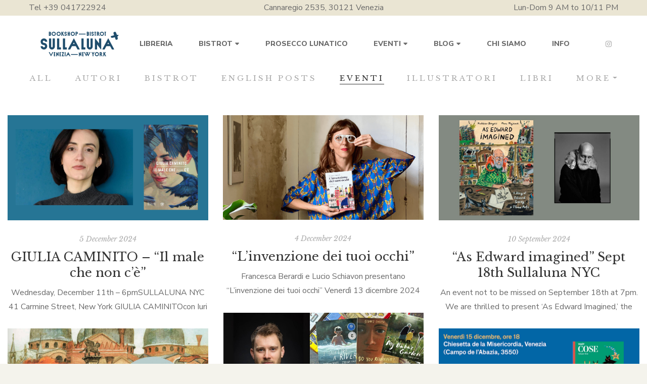

--- FILE ---
content_type: text/html; charset=UTF-8
request_url: https://www.sullalunavenezia.it/category/eventi/
body_size: 104750
content:
<!DOCTYPE html>
<html lang="en-US">
<head>
	<meta charset="UTF-8"/>
<meta name="viewport" content="width=device-width, initial-scale=1, maximum-scale=1">



<link rel="profile" href="http://gmpg.org/xfn/11" />






<title>Eventi &#8211; sullaluna</title>
<meta name='robots' content='max-image-preview:large' />
<script>window._wca = window._wca || [];</script>
<link rel='dns-prefetch' href='//stats.wp.com' />
<link rel='dns-prefetch' href='//secure.gravatar.com' />
<link rel='dns-prefetch' href='//fonts.googleapis.com' />
<link rel='dns-prefetch' href='//v0.wordpress.com' />
<link rel="alternate" type="application/rss+xml" title="sullaluna &raquo; Feed" href="https://www.sullalunavenezia.it/feed/" />
<link rel="alternate" type="application/rss+xml" title="sullaluna &raquo; Comments Feed" href="https://www.sullalunavenezia.it/comments/feed/" />
<link rel="alternate" type="text/calendar" title="sullaluna &raquo; iCal Feed" href="https://www.sullalunavenezia.it/events/?ical=1" />
<link rel="alternate" type="application/rss+xml" title="sullaluna &raquo; Eventi Category Feed" href="https://www.sullalunavenezia.it/category/eventi/feed/" />
<script type="text/javascript">
/* <![CDATA[ */
window._wpemojiSettings = {"baseUrl":"https:\/\/s.w.org\/images\/core\/emoji\/15.0.3\/72x72\/","ext":".png","svgUrl":"https:\/\/s.w.org\/images\/core\/emoji\/15.0.3\/svg\/","svgExt":".svg","source":{"concatemoji":"https:\/\/www.sullalunavenezia.it\/wp-includes\/js\/wp-emoji-release.min.js?ver=6.6.2"}};
/*! This file is auto-generated */
!function(i,n){var o,s,e;function c(e){try{var t={supportTests:e,timestamp:(new Date).valueOf()};sessionStorage.setItem(o,JSON.stringify(t))}catch(e){}}function p(e,t,n){e.clearRect(0,0,e.canvas.width,e.canvas.height),e.fillText(t,0,0);var t=new Uint32Array(e.getImageData(0,0,e.canvas.width,e.canvas.height).data),r=(e.clearRect(0,0,e.canvas.width,e.canvas.height),e.fillText(n,0,0),new Uint32Array(e.getImageData(0,0,e.canvas.width,e.canvas.height).data));return t.every(function(e,t){return e===r[t]})}function u(e,t,n){switch(t){case"flag":return n(e,"\ud83c\udff3\ufe0f\u200d\u26a7\ufe0f","\ud83c\udff3\ufe0f\u200b\u26a7\ufe0f")?!1:!n(e,"\ud83c\uddfa\ud83c\uddf3","\ud83c\uddfa\u200b\ud83c\uddf3")&&!n(e,"\ud83c\udff4\udb40\udc67\udb40\udc62\udb40\udc65\udb40\udc6e\udb40\udc67\udb40\udc7f","\ud83c\udff4\u200b\udb40\udc67\u200b\udb40\udc62\u200b\udb40\udc65\u200b\udb40\udc6e\u200b\udb40\udc67\u200b\udb40\udc7f");case"emoji":return!n(e,"\ud83d\udc26\u200d\u2b1b","\ud83d\udc26\u200b\u2b1b")}return!1}function f(e,t,n){var r="undefined"!=typeof WorkerGlobalScope&&self instanceof WorkerGlobalScope?new OffscreenCanvas(300,150):i.createElement("canvas"),a=r.getContext("2d",{willReadFrequently:!0}),o=(a.textBaseline="top",a.font="600 32px Arial",{});return e.forEach(function(e){o[e]=t(a,e,n)}),o}function t(e){var t=i.createElement("script");t.src=e,t.defer=!0,i.head.appendChild(t)}"undefined"!=typeof Promise&&(o="wpEmojiSettingsSupports",s=["flag","emoji"],n.supports={everything:!0,everythingExceptFlag:!0},e=new Promise(function(e){i.addEventListener("DOMContentLoaded",e,{once:!0})}),new Promise(function(t){var n=function(){try{var e=JSON.parse(sessionStorage.getItem(o));if("object"==typeof e&&"number"==typeof e.timestamp&&(new Date).valueOf()<e.timestamp+604800&&"object"==typeof e.supportTests)return e.supportTests}catch(e){}return null}();if(!n){if("undefined"!=typeof Worker&&"undefined"!=typeof OffscreenCanvas&&"undefined"!=typeof URL&&URL.createObjectURL&&"undefined"!=typeof Blob)try{var e="postMessage("+f.toString()+"("+[JSON.stringify(s),u.toString(),p.toString()].join(",")+"));",r=new Blob([e],{type:"text/javascript"}),a=new Worker(URL.createObjectURL(r),{name:"wpTestEmojiSupports"});return void(a.onmessage=function(e){c(n=e.data),a.terminate(),t(n)})}catch(e){}c(n=f(s,u,p))}t(n)}).then(function(e){for(var t in e)n.supports[t]=e[t],n.supports.everything=n.supports.everything&&n.supports[t],"flag"!==t&&(n.supports.everythingExceptFlag=n.supports.everythingExceptFlag&&n.supports[t]);n.supports.everythingExceptFlag=n.supports.everythingExceptFlag&&!n.supports.flag,n.DOMReady=!1,n.readyCallback=function(){n.DOMReady=!0}}).then(function(){return e}).then(function(){var e;n.supports.everything||(n.readyCallback(),(e=n.source||{}).concatemoji?t(e.concatemoji):e.wpemoji&&e.twemoji&&(t(e.twemoji),t(e.wpemoji)))}))}((window,document),window._wpemojiSettings);
/* ]]> */
</script>
<link rel='stylesheet' id='gsf_google-fonts-css' href='https://fonts.googleapis.com/css?family=Libre+Baskerville%3Aregular%2C400i%2C700%7CNunito+Sans%3A300%2Cregular%2C400i%2C600%2C600i%2C700%2C700i%2C800%2C800i%2C900%2C900i&#038;subset=latin&#038;display=swap&#038;ver=6.6.2' type='text/css' media='all' />
<style id='wp-emoji-styles-inline-css' type='text/css'>

	img.wp-smiley, img.emoji {
		display: inline !important;
		border: none !important;
		box-shadow: none !important;
		height: 1em !important;
		width: 1em !important;
		margin: 0 0.07em !important;
		vertical-align: -0.1em !important;
		background: none !important;
		padding: 0 !important;
	}
</style>
<link rel='stylesheet' id='wp-block-library-css' href='https://www.sullalunavenezia.it/wp-includes/css/dist/block-library/style.min.css?ver=6.6.2' type='text/css' media='all' />
<style id='wp-block-library-theme-inline-css' type='text/css'>
.wp-block-audio :where(figcaption){color:#555;font-size:13px;text-align:center}.is-dark-theme .wp-block-audio :where(figcaption){color:#ffffffa6}.wp-block-audio{margin:0 0 1em}.wp-block-code{border:1px solid #ccc;border-radius:4px;font-family:Menlo,Consolas,monaco,monospace;padding:.8em 1em}.wp-block-embed :where(figcaption){color:#555;font-size:13px;text-align:center}.is-dark-theme .wp-block-embed :where(figcaption){color:#ffffffa6}.wp-block-embed{margin:0 0 1em}.blocks-gallery-caption{color:#555;font-size:13px;text-align:center}.is-dark-theme .blocks-gallery-caption{color:#ffffffa6}:root :where(.wp-block-image figcaption){color:#555;font-size:13px;text-align:center}.is-dark-theme :root :where(.wp-block-image figcaption){color:#ffffffa6}.wp-block-image{margin:0 0 1em}.wp-block-pullquote{border-bottom:4px solid;border-top:4px solid;color:currentColor;margin-bottom:1.75em}.wp-block-pullquote cite,.wp-block-pullquote footer,.wp-block-pullquote__citation{color:currentColor;font-size:.8125em;font-style:normal;text-transform:uppercase}.wp-block-quote{border-left:.25em solid;margin:0 0 1.75em;padding-left:1em}.wp-block-quote cite,.wp-block-quote footer{color:currentColor;font-size:.8125em;font-style:normal;position:relative}.wp-block-quote.has-text-align-right{border-left:none;border-right:.25em solid;padding-left:0;padding-right:1em}.wp-block-quote.has-text-align-center{border:none;padding-left:0}.wp-block-quote.is-large,.wp-block-quote.is-style-large,.wp-block-quote.is-style-plain{border:none}.wp-block-search .wp-block-search__label{font-weight:700}.wp-block-search__button{border:1px solid #ccc;padding:.375em .625em}:where(.wp-block-group.has-background){padding:1.25em 2.375em}.wp-block-separator.has-css-opacity{opacity:.4}.wp-block-separator{border:none;border-bottom:2px solid;margin-left:auto;margin-right:auto}.wp-block-separator.has-alpha-channel-opacity{opacity:1}.wp-block-separator:not(.is-style-wide):not(.is-style-dots){width:100px}.wp-block-separator.has-background:not(.is-style-dots){border-bottom:none;height:1px}.wp-block-separator.has-background:not(.is-style-wide):not(.is-style-dots){height:2px}.wp-block-table{margin:0 0 1em}.wp-block-table td,.wp-block-table th{word-break:normal}.wp-block-table :where(figcaption){color:#555;font-size:13px;text-align:center}.is-dark-theme .wp-block-table :where(figcaption){color:#ffffffa6}.wp-block-video :where(figcaption){color:#555;font-size:13px;text-align:center}.is-dark-theme .wp-block-video :where(figcaption){color:#ffffffa6}.wp-block-video{margin:0 0 1em}:root :where(.wp-block-template-part.has-background){margin-bottom:0;margin-top:0;padding:1.25em 2.375em}
</style>
<link rel='stylesheet' id='mediaelement-css' href='https://www.sullalunavenezia.it/wp-includes/js/mediaelement/mediaelementplayer-legacy.min.css?ver=4.2.17' type='text/css' media='all' />
<link rel='stylesheet' id='wp-mediaelement-css' href='https://www.sullalunavenezia.it/wp-includes/js/mediaelement/wp-mediaelement.min.css?ver=6.6.2' type='text/css' media='all' />
<style id='jetpack-sharing-buttons-style-inline-css' type='text/css'>
.jetpack-sharing-buttons__services-list{display:flex;flex-direction:row;flex-wrap:wrap;gap:0;list-style-type:none;margin:5px;padding:0}.jetpack-sharing-buttons__services-list.has-small-icon-size{font-size:12px}.jetpack-sharing-buttons__services-list.has-normal-icon-size{font-size:16px}.jetpack-sharing-buttons__services-list.has-large-icon-size{font-size:24px}.jetpack-sharing-buttons__services-list.has-huge-icon-size{font-size:36px}@media print{.jetpack-sharing-buttons__services-list{display:none!important}}.editor-styles-wrapper .wp-block-jetpack-sharing-buttons{gap:0;padding-inline-start:0}ul.jetpack-sharing-buttons__services-list.has-background{padding:1.25em 2.375em}
</style>
<style id='webba-booking-form-style-inline-css' type='text/css'>
/*!***************************************************************************************************************************************************************************************************************************************!*\
  !*** css ./node_modules/css-loader/dist/cjs.js??ruleSet[1].rules[4].use[1]!./node_modules/postcss-loader/dist/cjs.js??ruleSet[1].rules[4].use[2]!./node_modules/sass-loader/dist/cjs.js??ruleSet[1].rules[4].use[3]!./src/style.scss ***!
  \***************************************************************************************************************************************************************************************************************************************/


</style>
<style id='classic-theme-styles-inline-css' type='text/css'>
/*! This file is auto-generated */
.wp-block-button__link{color:#fff;background-color:#32373c;border-radius:9999px;box-shadow:none;text-decoration:none;padding:calc(.667em + 2px) calc(1.333em + 2px);font-size:1.125em}.wp-block-file__button{background:#32373c;color:#fff;text-decoration:none}
</style>
<style id='global-styles-inline-css' type='text/css'>
:root{--wp--preset--aspect-ratio--square: 1;--wp--preset--aspect-ratio--4-3: 4/3;--wp--preset--aspect-ratio--3-4: 3/4;--wp--preset--aspect-ratio--3-2: 3/2;--wp--preset--aspect-ratio--2-3: 2/3;--wp--preset--aspect-ratio--16-9: 16/9;--wp--preset--aspect-ratio--9-16: 9/16;--wp--preset--color--black: #000000;--wp--preset--color--cyan-bluish-gray: #abb8c3;--wp--preset--color--white: #ffffff;--wp--preset--color--pale-pink: #f78da7;--wp--preset--color--vivid-red: #cf2e2e;--wp--preset--color--luminous-vivid-orange: #ff6900;--wp--preset--color--luminous-vivid-amber: #fcb900;--wp--preset--color--light-green-cyan: #7bdcb5;--wp--preset--color--vivid-green-cyan: #00d084;--wp--preset--color--pale-cyan-blue: #8ed1fc;--wp--preset--color--vivid-cyan-blue: #0693e3;--wp--preset--color--vivid-purple: #9b51e0;--wp--preset--gradient--vivid-cyan-blue-to-vivid-purple: linear-gradient(135deg,rgba(6,147,227,1) 0%,rgb(155,81,224) 100%);--wp--preset--gradient--light-green-cyan-to-vivid-green-cyan: linear-gradient(135deg,rgb(122,220,180) 0%,rgb(0,208,130) 100%);--wp--preset--gradient--luminous-vivid-amber-to-luminous-vivid-orange: linear-gradient(135deg,rgba(252,185,0,1) 0%,rgba(255,105,0,1) 100%);--wp--preset--gradient--luminous-vivid-orange-to-vivid-red: linear-gradient(135deg,rgba(255,105,0,1) 0%,rgb(207,46,46) 100%);--wp--preset--gradient--very-light-gray-to-cyan-bluish-gray: linear-gradient(135deg,rgb(238,238,238) 0%,rgb(169,184,195) 100%);--wp--preset--gradient--cool-to-warm-spectrum: linear-gradient(135deg,rgb(74,234,220) 0%,rgb(151,120,209) 20%,rgb(207,42,186) 40%,rgb(238,44,130) 60%,rgb(251,105,98) 80%,rgb(254,248,76) 100%);--wp--preset--gradient--blush-light-purple: linear-gradient(135deg,rgb(255,206,236) 0%,rgb(152,150,240) 100%);--wp--preset--gradient--blush-bordeaux: linear-gradient(135deg,rgb(254,205,165) 0%,rgb(254,45,45) 50%,rgb(107,0,62) 100%);--wp--preset--gradient--luminous-dusk: linear-gradient(135deg,rgb(255,203,112) 0%,rgb(199,81,192) 50%,rgb(65,88,208) 100%);--wp--preset--gradient--pale-ocean: linear-gradient(135deg,rgb(255,245,203) 0%,rgb(182,227,212) 50%,rgb(51,167,181) 100%);--wp--preset--gradient--electric-grass: linear-gradient(135deg,rgb(202,248,128) 0%,rgb(113,206,126) 100%);--wp--preset--gradient--midnight: linear-gradient(135deg,rgb(2,3,129) 0%,rgb(40,116,252) 100%);--wp--preset--font-size--small: 13px;--wp--preset--font-size--medium: 20px;--wp--preset--font-size--large: 36px;--wp--preset--font-size--x-large: 42px;--wp--preset--font-family--inter: "Inter", sans-serif;--wp--preset--font-family--cardo: Cardo;--wp--preset--spacing--20: 0.44rem;--wp--preset--spacing--30: 0.67rem;--wp--preset--spacing--40: 1rem;--wp--preset--spacing--50: 1.5rem;--wp--preset--spacing--60: 2.25rem;--wp--preset--spacing--70: 3.38rem;--wp--preset--spacing--80: 5.06rem;--wp--preset--shadow--natural: 6px 6px 9px rgba(0, 0, 0, 0.2);--wp--preset--shadow--deep: 12px 12px 50px rgba(0, 0, 0, 0.4);--wp--preset--shadow--sharp: 6px 6px 0px rgba(0, 0, 0, 0.2);--wp--preset--shadow--outlined: 6px 6px 0px -3px rgba(255, 255, 255, 1), 6px 6px rgba(0, 0, 0, 1);--wp--preset--shadow--crisp: 6px 6px 0px rgba(0, 0, 0, 1);}:where(.is-layout-flex){gap: 0.5em;}:where(.is-layout-grid){gap: 0.5em;}body .is-layout-flex{display: flex;}.is-layout-flex{flex-wrap: wrap;align-items: center;}.is-layout-flex > :is(*, div){margin: 0;}body .is-layout-grid{display: grid;}.is-layout-grid > :is(*, div){margin: 0;}:where(.wp-block-columns.is-layout-flex){gap: 2em;}:where(.wp-block-columns.is-layout-grid){gap: 2em;}:where(.wp-block-post-template.is-layout-flex){gap: 1.25em;}:where(.wp-block-post-template.is-layout-grid){gap: 1.25em;}.has-black-color{color: var(--wp--preset--color--black) !important;}.has-cyan-bluish-gray-color{color: var(--wp--preset--color--cyan-bluish-gray) !important;}.has-white-color{color: var(--wp--preset--color--white) !important;}.has-pale-pink-color{color: var(--wp--preset--color--pale-pink) !important;}.has-vivid-red-color{color: var(--wp--preset--color--vivid-red) !important;}.has-luminous-vivid-orange-color{color: var(--wp--preset--color--luminous-vivid-orange) !important;}.has-luminous-vivid-amber-color{color: var(--wp--preset--color--luminous-vivid-amber) !important;}.has-light-green-cyan-color{color: var(--wp--preset--color--light-green-cyan) !important;}.has-vivid-green-cyan-color{color: var(--wp--preset--color--vivid-green-cyan) !important;}.has-pale-cyan-blue-color{color: var(--wp--preset--color--pale-cyan-blue) !important;}.has-vivid-cyan-blue-color{color: var(--wp--preset--color--vivid-cyan-blue) !important;}.has-vivid-purple-color{color: var(--wp--preset--color--vivid-purple) !important;}.has-black-background-color{background-color: var(--wp--preset--color--black) !important;}.has-cyan-bluish-gray-background-color{background-color: var(--wp--preset--color--cyan-bluish-gray) !important;}.has-white-background-color{background-color: var(--wp--preset--color--white) !important;}.has-pale-pink-background-color{background-color: var(--wp--preset--color--pale-pink) !important;}.has-vivid-red-background-color{background-color: var(--wp--preset--color--vivid-red) !important;}.has-luminous-vivid-orange-background-color{background-color: var(--wp--preset--color--luminous-vivid-orange) !important;}.has-luminous-vivid-amber-background-color{background-color: var(--wp--preset--color--luminous-vivid-amber) !important;}.has-light-green-cyan-background-color{background-color: var(--wp--preset--color--light-green-cyan) !important;}.has-vivid-green-cyan-background-color{background-color: var(--wp--preset--color--vivid-green-cyan) !important;}.has-pale-cyan-blue-background-color{background-color: var(--wp--preset--color--pale-cyan-blue) !important;}.has-vivid-cyan-blue-background-color{background-color: var(--wp--preset--color--vivid-cyan-blue) !important;}.has-vivid-purple-background-color{background-color: var(--wp--preset--color--vivid-purple) !important;}.has-black-border-color{border-color: var(--wp--preset--color--black) !important;}.has-cyan-bluish-gray-border-color{border-color: var(--wp--preset--color--cyan-bluish-gray) !important;}.has-white-border-color{border-color: var(--wp--preset--color--white) !important;}.has-pale-pink-border-color{border-color: var(--wp--preset--color--pale-pink) !important;}.has-vivid-red-border-color{border-color: var(--wp--preset--color--vivid-red) !important;}.has-luminous-vivid-orange-border-color{border-color: var(--wp--preset--color--luminous-vivid-orange) !important;}.has-luminous-vivid-amber-border-color{border-color: var(--wp--preset--color--luminous-vivid-amber) !important;}.has-light-green-cyan-border-color{border-color: var(--wp--preset--color--light-green-cyan) !important;}.has-vivid-green-cyan-border-color{border-color: var(--wp--preset--color--vivid-green-cyan) !important;}.has-pale-cyan-blue-border-color{border-color: var(--wp--preset--color--pale-cyan-blue) !important;}.has-vivid-cyan-blue-border-color{border-color: var(--wp--preset--color--vivid-cyan-blue) !important;}.has-vivid-purple-border-color{border-color: var(--wp--preset--color--vivid-purple) !important;}.has-vivid-cyan-blue-to-vivid-purple-gradient-background{background: var(--wp--preset--gradient--vivid-cyan-blue-to-vivid-purple) !important;}.has-light-green-cyan-to-vivid-green-cyan-gradient-background{background: var(--wp--preset--gradient--light-green-cyan-to-vivid-green-cyan) !important;}.has-luminous-vivid-amber-to-luminous-vivid-orange-gradient-background{background: var(--wp--preset--gradient--luminous-vivid-amber-to-luminous-vivid-orange) !important;}.has-luminous-vivid-orange-to-vivid-red-gradient-background{background: var(--wp--preset--gradient--luminous-vivid-orange-to-vivid-red) !important;}.has-very-light-gray-to-cyan-bluish-gray-gradient-background{background: var(--wp--preset--gradient--very-light-gray-to-cyan-bluish-gray) !important;}.has-cool-to-warm-spectrum-gradient-background{background: var(--wp--preset--gradient--cool-to-warm-spectrum) !important;}.has-blush-light-purple-gradient-background{background: var(--wp--preset--gradient--blush-light-purple) !important;}.has-blush-bordeaux-gradient-background{background: var(--wp--preset--gradient--blush-bordeaux) !important;}.has-luminous-dusk-gradient-background{background: var(--wp--preset--gradient--luminous-dusk) !important;}.has-pale-ocean-gradient-background{background: var(--wp--preset--gradient--pale-ocean) !important;}.has-electric-grass-gradient-background{background: var(--wp--preset--gradient--electric-grass) !important;}.has-midnight-gradient-background{background: var(--wp--preset--gradient--midnight) !important;}.has-small-font-size{font-size: var(--wp--preset--font-size--small) !important;}.has-medium-font-size{font-size: var(--wp--preset--font-size--medium) !important;}.has-large-font-size{font-size: var(--wp--preset--font-size--large) !important;}.has-x-large-font-size{font-size: var(--wp--preset--font-size--x-large) !important;}
:where(.wp-block-post-template.is-layout-flex){gap: 1.25em;}:where(.wp-block-post-template.is-layout-grid){gap: 1.25em;}
:where(.wp-block-columns.is-layout-flex){gap: 2em;}:where(.wp-block-columns.is-layout-grid){gap: 2em;}
:root :where(.wp-block-pullquote){font-size: 1.5em;line-height: 1.6;}
</style>
<link rel='stylesheet' id='gsf_admin-bar-css' href='https://www.sullalunavenezia.it/wp-content/plugins/auteur-framework/assets/css/admin-bar.min.css?ver=2.7' type='text/css' media='all' />
<link rel='stylesheet' id='font-awesome-5pro-css' href='https://www.sullalunavenezia.it/wp-content/plugins/auteur-framework/libs/smart-framework/assets/vendors/font-awesome/css/fontawesome.css?ver=5.1.0' type='text/css' media='all' />
<link rel='stylesheet' id='gsf_xmenu-animate-css' href='https://www.sullalunavenezia.it/wp-content/plugins/auteur-framework/core/xmenu/assets/css/animate.min.css?ver=3.5.1' type='text/css' media='all' />
<link rel='stylesheet' id='contact-form-7-css' href='https://www.sullalunavenezia.it/wp-content/plugins/contact-form-7/includes/css/styles.css?ver=5.9.8' type='text/css' media='all' />
<link rel='stylesheet' id='ladda-css' href='https://www.sullalunavenezia.it/wp-content/plugins/g5plus-post-like/assets/vendors/ladda/ladda-themeless.min.css?ver=1.0.5' type='text/css' media='all' />
<link rel='stylesheet' id='dashicons-css' href='https://www.sullalunavenezia.it/wp-includes/css/dashicons.min.css?ver=6.6.2' type='text/css' media='all' />
<style id='dashicons-inline-css' type='text/css'>
[data-font="Dashicons"]:before {font-family: 'Dashicons' !important;content: attr(data-icon) !important;speak: none !important;font-weight: normal !important;font-variant: normal !important;text-transform: none !important;line-height: 1 !important;font-style: normal !important;-webkit-font-smoothing: antialiased !important;-moz-osx-font-smoothing: grayscale !important;}
</style>
<link rel='stylesheet' id='post-views-counter-frontend-css' href='https://www.sullalunavenezia.it/wp-content/plugins/post-views-counter/css/frontend.min.css?ver=1.4.7' type='text/css' media='all' />
<link rel='stylesheet' id='rs-plugin-settings-css' href='https://www.sullalunavenezia.it/wp-content/plugins/revslider/public/assets/css/rs6.css?ver=6.2.2' type='text/css' media='all' />
<style id='rs-plugin-settings-inline-css' type='text/css'>
#rs-demo-id {}
</style>
<link rel='stylesheet' id='woocommerce-layout-css' href='https://www.sullalunavenezia.it/wp-content/plugins/woocommerce/assets/css/woocommerce-layout.css?ver=9.3.3' type='text/css' media='all' />
<style id='woocommerce-layout-inline-css' type='text/css'>

	.infinite-scroll .woocommerce-pagination {
		display: none;
	}
</style>
<link rel='stylesheet' id='woocommerce-smallscreen-css' href='https://www.sullalunavenezia.it/wp-content/plugins/woocommerce/assets/css/woocommerce-smallscreen.css?ver=9.3.3' type='text/css' media='only screen and (max-width: 768px)' />
<link rel='stylesheet' id='woocommerce-general-css' href='https://www.sullalunavenezia.it/wp-content/plugins/woocommerce/assets/css/woocommerce.css?ver=9.3.3' type='text/css' media='all' />
<style id='woocommerce-inline-inline-css' type='text/css'>
.woocommerce form .form-row .required { visibility: visible; }
</style>
<link rel='stylesheet' id='magnific-popup-css' href='https://www.sullalunavenezia.it/wp-content/plugins/auteur-framework/libs/smart-framework/assets/vendors/magnific-popup/magnific-popup.min.css?ver=1.1.0' type='text/css' media='all' />
<link rel='stylesheet' id='bpfw-bpfw-css' href='https://www.sullalunavenezia.it/wp-content/plugins/book-previewer-for-woocommerce/assets/css/bpfw.css?ver=1.0.5' type='text/css' media='all' />
<link rel='stylesheet' id='ywctm-frontend-css' href='https://www.sullalunavenezia.it/wp-content/plugins/yith-woocommerce-catalog-mode/assets/css/frontend.min.css?ver=2.39.0' type='text/css' media='all' />
<style id='ywctm-frontend-inline-css' type='text/css'>
.widget.woocommerce.widget_shopping_cart{display: none !important}
</style>
<link rel='stylesheet' id='js_composer_custom_css-css' href='//www.sullalunavenezia.it/wp-content/uploads/js_composer/custom.css?ver=6.1' type='text/css' media='all' />
<link rel='stylesheet' id='bootstrap-css' href='https://www.sullalunavenezia.it/wp-content/themes/g5plus-auteur/assets/vendors/bootstrap-4.0.0/css/bootstrap.min.css?ver=4.0.0' type='text/css' media='all' />
<link rel='stylesheet' id='custom-bootstrap-css' href='https://www.sullalunavenezia.it/wp-content/themes/g5plus-auteur/assets/vendors/bootstrap-4.0.0/css/custom-bootstrap.min.css?ver=4.0.0' type='text/css' media='all' />
<link rel='stylesheet' id='owl-carousel-css' href='https://www.sullalunavenezia.it/wp-content/themes/g5plus-auteur/assets/vendors/owl.carousel/assets/owl.carousel.min.css?ver=2.2.0' type='text/css' media='all' />
<link rel='stylesheet' id='owl-carousel-theme-default-css' href='https://www.sullalunavenezia.it/wp-content/themes/g5plus-auteur/assets/vendors/owl.carousel/assets/owl.theme.default.min.css?ver=2.2.0' type='text/css' media='all' />
<link rel='stylesheet' id='perfect-scrollbar-css' href='https://www.sullalunavenezia.it/wp-content/plugins/auteur-framework/libs/smart-framework/assets/vendors/perfect-scrollbar/css/perfect-scrollbar.min.css?ver=0.6.11' type='text/css' media='all' />
<link rel='stylesheet' id='animate-css-css' href='https://www.sullalunavenezia.it/wp-content/themes/g5plus-auteur/assets/css/animate.min.css?ver=1.0' type='text/css' media='all' />
<link rel='stylesheet' id='slick-css' href='https://www.sullalunavenezia.it/wp-content/themes/g5plus-auteur/assets/vendors/slick/css/slick.min.css?ver=6.6.2' type='text/css' media='all' />
<link rel='stylesheet' id='gsf_main-css' href='https://www.sullalunavenezia.it/wp-content/themes/g5plus-auteur/assets/preset/preset-04.min.css?ver=696d014ff1626' type='text/css' media='all' />
<style id='gsf_main-inline-css' type='text/css'>
			body {
				background-color: #f4f3ec !important
			}			.main-header {
				background-color: #fff !important
			}			.main-header .header-sticky.affix {
				background-color: #fff !important
			}			.mobile-header {
				background-color: #fff !important
			}			.mobile-header .header-sticky.affix {
				background-color: #fff !important
			}				.site-loading {
					background-color: #fff !important;
				}				.main-header.header-4 .primary-menu {
					background-color: #fff !important;
				}				#popup-canvas-menu .modal-content {
					background-color: #fff !important;
				}				.main-header.header-4 .header-sticky.affix.primary-menu {
					background-color: #fff !important;
				}				.main-menu .sub-menu {
					background-color: #fff !important;
				}                            .top-drawer-content {
                                                            padding-top: 10px;                            padding-bottom: 10px;
                            }                            .header-inner {
                                                            padding-left: 70px;                            padding-right: 70px;
                            }                            @media (min-width: 1200px) {
                                #primary-content {
                                                                padding-left: 0px;                            padding-right: 0px;                            padding-top: 0px;                            padding-bottom: 0px;
                                }
                            }                            @media (min-width: 1200px) {
                                .gsf-catalog-full-width .woocommerce-custom-wrap > .container, .gsf-catalog-full-width #gf-filter-content > .container, .gsf-catalog-full-width .clear-filter-wrap > .container {
                                                                padding-left: 100px;                            padding-right: 100px;
                                }
                            }                        @media (max-width: 1199px) {
                            #primary-content {
                                                            padding-left: 0px;                            padding-right: 0px;                            padding-top: 0px;                            padding-bottom: 0px;
                            }
                        }
                .embed-responsive-thumbnail:before,    
                .thumbnail-size-thumbnail:before {
                    padding-top: 100%;
                }                .embed-responsive-medium:before,    
                .thumbnail-size-medium:before {
                    padding-top: 100%;
                }                .embed-responsive-large:before,    
                .thumbnail-size-large:before {
                    padding-top: 100%;
                }                .embed-responsive-1536x1536:before,    
                .thumbnail-size-1536x1536:before {
                    padding-top: 100%;
                }                .embed-responsive-2048x2048:before,    
                .thumbnail-size-2048x2048:before {
                    padding-top: 100%;
                }                .embed-responsive-woocommerce_thumbnail:before,    
                .thumbnail-size-woocommerce_thumbnail:before {
                    padding-top: 140%;
                }                .embed-responsive-woocommerce_gallery_thumbnail:before,    
                .thumbnail-size-woocommerce_gallery_thumbnail:before {
                    padding-top: 100%;
                }.vc_custom_1542014395452{background-color: #f4f3ec !important;}.vc_custom_1590758993547{background-position: center !important;background-repeat: no-repeat !important;background-size: cover !important;}.vc_custom_1590014190549{padding-top: 7px !important;}.vc_custom_1542868671272{background-image: url(https://www.sullalunavenezia.it/wp-content/uploads/2018/11/404-background.jpg?id=554) !important;background-position: center !important;background-repeat: no-repeat !important;background-size: cover !important;}.vc_custom_1542868309203{background-color: #ffffff !important;}.vc_custom_1542869141622{margin-top: 20px !important;margin-right: 20px !important;margin-bottom: 20px !important;margin-left: 20px !important;border-top-width: 1px !important;border-right-width: 1px !important;border-bottom-width: 1px !important;border-left-width: 1px !important;padding-bottom: 48px !important;border-left-color: #e4e2d8 !important;border-left-style: solid !important;border-right-color: #e4e2d8 !important;border-right-style: solid !important;border-top-color: #e4e2d8 !important;border-top-style: solid !important;border-bottom-color: #e4e2d8 !important;border-bottom-style: solid !important;}.vc_custom_1542869069244{margin-top: 32px !important;margin-bottom: 18px !important;}.vc_custom_1542869127445{margin-bottom: 45px !important;}.vc_custom_1542868760088{margin-right: 15px !important;margin-left: 15px !important;}            .product-author-wrap .author-avatar-wrap:after {
              background-image: url('https://www.sullalunavenezia.it/wp-content/themes/g5plus-auteur/assets/images/diagonal-stripes.png');
            }

            .single-author-info .single-author-thumbnail .author-thumbnail-inner:before {
              background-image: url('https://www.sullalunavenezia.it/wp-content/themes/g5plus-auteur/assets/images/diagonal-stripes-01.png');
            }
</style>
<link rel='stylesheet' id='gsf_skin-skin-light-css' href='https://www.sullalunavenezia.it/wp-content/themes/g5plus-auteur/assets/skin/skin-light.min.css?ver=6.6.2' type='text/css' media='all' />
<link rel='stylesheet' id='js_composer_front-css' href='https://www.sullalunavenezia.it/wp-content/plugins/js_composer/assets/css/js_composer.min.css?ver=6.1' type='text/css' media='all' />
<script type="text/javascript" src="https://www.sullalunavenezia.it/wp-includes/js/jquery/jquery.min.js?ver=3.7.1" id="jquery-core-js"></script>
<script type="text/javascript" src="https://www.sullalunavenezia.it/wp-includes/js/jquery/jquery-migrate.min.js?ver=3.4.1" id="jquery-migrate-js"></script>
<script type="text/javascript" src="https://www.sullalunavenezia.it/wp-content/plugins/revslider/public/assets/js/rbtools.min.js?ver=6.0" id="tp-tools-js"></script>
<script type="text/javascript" src="https://www.sullalunavenezia.it/wp-content/plugins/revslider/public/assets/js/rs6.min.js?ver=6.2.2" id="revmin-js"></script>
<script type="text/javascript" src="https://www.sullalunavenezia.it/wp-content/plugins/woocommerce/assets/js/jquery-blockui/jquery.blockUI.min.js?ver=2.7.0-wc.9.3.3" id="jquery-blockui-js" data-wp-strategy="defer"></script>
<script type="text/javascript" id="wc-add-to-cart-js-extra">
/* <![CDATA[ */
var wc_add_to_cart_params = {"ajax_url":"\/wp-admin\/admin-ajax.php","wc_ajax_url":"\/?wc-ajax=%%endpoint%%","i18n_view_cart":"View cart","cart_url":"https:\/\/www.sullalunavenezia.it\/cart\/","is_cart":"","cart_redirect_after_add":"no"};
/* ]]> */
</script>
<script type="text/javascript" src="https://www.sullalunavenezia.it/wp-content/plugins/woocommerce/assets/js/frontend/add-to-cart.min.js?ver=9.3.3" id="wc-add-to-cart-js" data-wp-strategy="defer"></script>
<script type="text/javascript" src="https://www.sullalunavenezia.it/wp-content/plugins/woocommerce/assets/js/js-cookie/js.cookie.min.js?ver=2.1.4-wc.9.3.3" id="js-cookie-js" defer="defer" data-wp-strategy="defer"></script>
<script type="text/javascript" id="woocommerce-js-extra">
/* <![CDATA[ */
var woocommerce_params = {"ajax_url":"\/wp-admin\/admin-ajax.php","wc_ajax_url":"\/?wc-ajax=%%endpoint%%"};
/* ]]> */
</script>
<script type="text/javascript" src="https://www.sullalunavenezia.it/wp-content/plugins/woocommerce/assets/js/frontend/woocommerce.min.js?ver=9.3.3" id="woocommerce-js" defer="defer" data-wp-strategy="defer"></script>
<script type="text/javascript" src="https://www.sullalunavenezia.it/wp-content/plugins/js_composer/assets/js/vendors/woocommerce-add-to-cart.js?ver=6.1" id="vc_woocommerce-add-to-cart-js-js"></script>
<script type="text/javascript" src="https://stats.wp.com/s-202603.js" id="woocommerce-analytics-js" defer="defer" data-wp-strategy="defer"></script>
<link rel="https://api.w.org/" href="https://www.sullalunavenezia.it/wp-json/" /><link rel="alternate" title="JSON" type="application/json" href="https://www.sullalunavenezia.it/wp-json/wp/v2/categories/35" /><link rel="EditURI" type="application/rsd+xml" title="RSD" href="https://www.sullalunavenezia.it/xmlrpc.php?rsd" />
<meta name="tec-api-version" content="v1"><meta name="tec-api-origin" content="https://www.sullalunavenezia.it"><link rel="alternate" href="https://www.sullalunavenezia.it/wp-json/tribe/events/v1/" />	<style>img#wpstats{display:none}</style>
		<style type="text/css" id="g5plus-custom-css"></style><style type="text/css" id="g5plus-custom-js"></style>	<noscript><style>.woocommerce-product-gallery{ opacity: 1 !important; }</style></noscript>
	<meta name="generator" content="Powered by WPBakery Page Builder - drag and drop page builder for WordPress."/>
<meta name="generator" content="Powered by Slider Revolution 6.2.2 - responsive, Mobile-Friendly Slider Plugin for WordPress with comfortable drag and drop interface." />

<!-- Jetpack Open Graph Tags -->
<meta property="og:type" content="website" />
<meta property="og:title" content="Eventi &#8211; sullaluna" />
<meta property="og:url" content="https://www.sullalunavenezia.it/category/eventi/" />
<meta property="og:site_name" content="sullaluna" />
<meta property="og:image" content="https://www.sullalunavenezia.it/wp-content/uploads/2020/05/cropped-Marchio-sullaluna.png" />
<meta property="og:image:width" content="512" />
<meta property="og:image:height" content="512" />
<meta property="og:image:alt" content="" />
<meta property="og:locale" content="en_US" />

<!-- End Jetpack Open Graph Tags -->
<style id='wp-fonts-local' type='text/css'>
@font-face{font-family:Inter;font-style:normal;font-weight:300 900;font-display:fallback;src:url('https://www.sullalunavenezia.it/wp-content/plugins/woocommerce/assets/fonts/Inter-VariableFont_slnt,wght.woff2') format('woff2');font-stretch:normal;}
@font-face{font-family:Cardo;font-style:normal;font-weight:400;font-display:fallback;src:url('https://www.sullalunavenezia.it/wp-content/plugins/woocommerce/assets/fonts/cardo_normal_400.woff2') format('woff2');}
</style>
<link rel="icon" href="https://www.sullalunavenezia.it/wp-content/uploads/2020/05/cropped-Marchio-sullaluna-32x32.png" sizes="32x32" />
<link rel="icon" href="https://www.sullalunavenezia.it/wp-content/uploads/2020/05/cropped-Marchio-sullaluna-192x192.png" sizes="192x192" />
<link rel="apple-touch-icon" href="https://www.sullalunavenezia.it/wp-content/uploads/2020/05/cropped-Marchio-sullaluna-180x180.png" />
<meta name="msapplication-TileImage" content="https://www.sullalunavenezia.it/wp-content/uploads/2020/05/cropped-Marchio-sullaluna-270x270.png" />
<script type="text/javascript">function setREVStartSize(e){			
			try {								
				var pw = document.getElementById(e.c).parentNode.offsetWidth,
					newh;
				pw = pw===0 || isNaN(pw) ? window.innerWidth : pw;
				e.tabw = e.tabw===undefined ? 0 : parseInt(e.tabw);
				e.thumbw = e.thumbw===undefined ? 0 : parseInt(e.thumbw);
				e.tabh = e.tabh===undefined ? 0 : parseInt(e.tabh);
				e.thumbh = e.thumbh===undefined ? 0 : parseInt(e.thumbh);
				e.tabhide = e.tabhide===undefined ? 0 : parseInt(e.tabhide);
				e.thumbhide = e.thumbhide===undefined ? 0 : parseInt(e.thumbhide);
				e.mh = e.mh===undefined || e.mh=="" || e.mh==="auto" ? 0 : parseInt(e.mh,0);		
				if(e.layout==="fullscreen" || e.l==="fullscreen") 						
					newh = Math.max(e.mh,window.innerHeight);				
				else{					
					e.gw = Array.isArray(e.gw) ? e.gw : [e.gw];
					for (var i in e.rl) if (e.gw[i]===undefined || e.gw[i]===0) e.gw[i] = e.gw[i-1];					
					e.gh = e.el===undefined || e.el==="" || (Array.isArray(e.el) && e.el.length==0)? e.gh : e.el;
					e.gh = Array.isArray(e.gh) ? e.gh : [e.gh];
					for (var i in e.rl) if (e.gh[i]===undefined || e.gh[i]===0) e.gh[i] = e.gh[i-1];
										
					var nl = new Array(e.rl.length),
						ix = 0,						
						sl;					
					e.tabw = e.tabhide>=pw ? 0 : e.tabw;
					e.thumbw = e.thumbhide>=pw ? 0 : e.thumbw;
					e.tabh = e.tabhide>=pw ? 0 : e.tabh;
					e.thumbh = e.thumbhide>=pw ? 0 : e.thumbh;					
					for (var i in e.rl) nl[i] = e.rl[i]<window.innerWidth ? 0 : e.rl[i];
					sl = nl[0];									
					for (var i in nl) if (sl>nl[i] && nl[i]>0) { sl = nl[i]; ix=i;}															
					var m = pw>(e.gw[ix]+e.tabw+e.thumbw) ? 1 : (pw-(e.tabw+e.thumbw)) / (e.gw[ix]);					

					newh =  (e.type==="carousel" && e.justify==="true" ? e.gh[ix] : (e.gh[ix] * m)) + (e.tabh + e.thumbh);
				}			
				
				if(window.rs_init_css===undefined) window.rs_init_css = document.head.appendChild(document.createElement("style"));					
				document.getElementById(e.c).height = newh;
				window.rs_init_css.innerHTML += "#"+e.c+"_wrapper { height: "+newh+"px }";				
			} catch(e){
				console.log("Failure at Presize of Slider:" + e)
			}					   
		  };</script>
<style type="text/css" id="gsf-custom-css"></style><style type="text/css" data-type="vc_custom-css">.vc_custom_1545808871943{padding-top: 40px !important;padding-right: 30px !important;padding-bottom: 40px !important;padding-left: 30px !important;}</style><noscript><style> .wpb_animate_when_almost_visible { opacity: 1; }</style></noscript></head>
<body class="archive category category-eventi category-35 wp-embed-responsive theme-g5plus-auteur woocommerce-no-js tribe-no-js chrome wpb-js-composer js-comp-ver-6.1 vc_responsive">
			<!-- Open Wrapper -->
	<div id="gf-wrapper" class="gf-skin skin-light">
		<header data-layout="header-2" data-responsive-breakpoint="1199" data-navigation="70" data-sticky-type="scroll_up" class="main-header header-2 navigation-1">
    <div class="top-bar">
    		<div class="vc_row wpb_row vc_row-fluid vc_column-gap-4 vc_row-o-content-middle vc_row-flex gf-bg-overlay-wrap vc_hidden-xs gf-skin skin-light">
                            <div class="gf-bg-overlay" style="background-color:#eae5d3"></div>
                                        <div class="gf-row-inner gf-container container">
                        <div class="wpb_column vc_column_container vc_col-sm-4"><div class="vc_column-inner"><div class="wpb_wrapper">
	<div class="wpb_text_column wpb_content_element " >
		<div class="wpb_wrapper">
			<p style="text-align: left;">Tel +39 041722924</p>

		</div>
	</div>
</div></div></div><div class="wpb_column vc_column_container vc_col-sm-4"><div class="vc_column-inner"><div class="wpb_wrapper">
	<div class="wpb_text_column wpb_content_element " >
		<div class="wpb_wrapper">
			<p style="text-align: center;">Cannaregio 2535, 30121 Venezia</p>

		</div>
	</div>
</div></div></div><div class="wpb_column vc_column_container vc_col-sm-4"><div class="vc_column-inner"><div class="wpb_wrapper">
	<div class="wpb_text_column wpb_content_element " >
		<div class="wpb_wrapper">
			<p style="text-align: right;">Lun-Dom 9 AM to 10/11 PM</p>

		</div>
	</div>
</div></div></div>							</div>
			
		</div>

</div>

    <div class="header-wrap header-sticky header-full-width">
    <div class="container">
		<div class="header-inner x-nav-menu-container clearfix d-flex align-items-center">
			<div class="logo-header d-flex align-items-center">
        <a class="main-logo gsf-link" href="https://www.sullalunavenezia.it/" title="sullaluna-libreria &amp; bistrot &#8211; Venezia">
                    <img data-retina="https://www.sullalunavenezia.it/wp-content/uploads/2024/10/Logo-web-retina.png" src="https://www.sullalunavenezia.it/wp-content/uploads/2024/10/Logo-web-small.png" alt="sullaluna-libreria &amp; bistrot &#8211; Venezia">
            </a>
        </div>
            <nav class="primary-menu d-flex align-items-center flex-row">
                <div class="primary-menu-inner d-flex align-items-center flex-row">
					<ul id="main-menu" class="main-menu d-flex align-items-center justify-content-center clearfix  x-nav-menu"><li id="menu-item-1593" class="menu-item menu-item-type-post_type menu-item-object-page menu-item-1593" data-transition="x-fadeInUp"><a class="x-menu-link"  href="https://www.sullalunavenezia.it/libreria/"><span class='x-menu-link-text'>Libreria</span></a></li>
<li id="menu-item-1977" class="menu-item menu-item-type-post_type menu-item-object-page menu-item-has-children menu-item-1977" data-transition="x-fadeInUp"><a class="x-menu-link"  href="https://www.sullalunavenezia.it/il-bistrot/"><span class='x-menu-link-text'>Bistrot</span></a>
<ul class="sub-menu x-animated x-fadeInUp" style="">
	<li id="menu-item-1807" class="menu-item menu-item-type-post_type menu-item-object-page menu-item-1807" data-transition="x-fadeInUp"><a class="x-menu-link"  href="https://www.sullalunavenezia.it/carta-dei-vini/"><span class='x-menu-link-text'>Vini &#8211; Birre &#8211; Sidri</span></a></li>
	<li id="menu-item-1771" class="menu-item menu-item-type-post_type menu-item-object-page menu-item-1771" data-transition="x-fadeInUp"><a class="x-menu-link"  href="https://www.sullalunavenezia.it/menu/"><span class='x-menu-link-text'>Menù</span></a></li>
</ul>
</li>
<li id="menu-item-2249" class="menu-item menu-item-type-post_type menu-item-object-page menu-item-2249" data-transition="x-fadeInUp"><a class="x-menu-link"  href="https://www.sullalunavenezia.it/prosecco-lunatico/"><span class='x-menu-link-text'>Prosecco Lunatico</span></a></li>
<li id="menu-item-1565" class="menu-item menu-item-type-custom menu-item-object-custom menu-item-has-children menu-item-1565" data-transition="x-fadeInUp"><a class="x-menu-link"  href="https://www.sullalunavenezia.it/events/"><span class='x-menu-link-text'>Eventi</span></a>
<ul class="sub-menu x-animated x-fadeInUp" style="">
	<li id="menu-item-1943" class="menu-item menu-item-type-custom menu-item-object-custom menu-item-1943" data-transition="x-fadeInUp"><a class="x-menu-link"  href="https://www.sullalunavenezia.it/events/"><span class='x-menu-link-text'>Upcoming</span></a></li>
	<li id="menu-item-6233" class="menu-item menu-item-type-taxonomy menu-item-object-tribe_events_cat menu-item-6233" data-transition="x-fadeInUp"><a class="x-menu-link"  href="https://www.sullalunavenezia.it/events/category/venezia/"><span class='x-menu-link-text'>Venezia</span></a></li>
	<li id="menu-item-6232" class="menu-item menu-item-type-taxonomy menu-item-object-tribe_events_cat menu-item-6232" data-transition="x-fadeInUp"><a class="x-menu-link"  href="https://www.sullalunavenezia.it/events/category/ny/"><span class='x-menu-link-text'>New York</span></a></li>
	<li id="menu-item-1942" class="menu-item menu-item-type-custom menu-item-object-custom menu-item-1942" data-transition="x-fadeInUp"><a class="x-menu-link"  href="https://www.sullalunavenezia.it/events/list/?tribe_paged=1&#038;tribe_event_display=past"><span class='x-menu-link-text'>Past Events</span></a></li>
</ul>
</li>
<li id="menu-item-1560" class="menu-item menu-item-type-custom menu-item-object-custom menu-item-has-children menu-item-1560" data-transition="x-fadeInUp"><a class="x-menu-link"  href="https://www.sullalunavenezia.it/blogs/?post_layout=masonry"><span class='x-menu-link-text'>Blog</span></a>
<ul class="sub-menu x-animated x-fadeInUp" style="">
	<li id="menu-item-6234" class="menu-item menu-item-type-custom menu-item-object-custom menu-item-6234" data-transition="x-fadeInUp"><a class="x-menu-link"  href="https://www.sullalunavenezia.it/blogs/?post_layout=masonry"><span class='x-menu-link-text'>All</span></a></li>
	<li id="menu-item-6230" class="menu-item menu-item-type-taxonomy menu-item-object-category menu-item-6230" data-transition="x-fadeInUp"><a class="x-menu-link"  href="https://www.sullalunavenezia.it/category/venezia/"><span class='x-menu-link-text'>Venezia</span></a></li>
	<li id="menu-item-6231" class="menu-item menu-item-type-taxonomy menu-item-object-category menu-item-6231" data-transition="x-fadeInUp"><a class="x-menu-link"  href="https://www.sullalunavenezia.it/category/ny/"><span class='x-menu-link-text'>New York</span></a></li>
</ul>
</li>
<li id="menu-item-1623" class="menu-item menu-item-type-post_type menu-item-object-page menu-item-1623" data-transition="x-fadeInUp"><a class="x-menu-link"  href="https://www.sullalunavenezia.it/chi-siamo/"><span class='x-menu-link-text'>Chi siamo</span></a></li>
<li id="menu-item-1622" class="menu-item menu-item-type-post_type menu-item-object-page menu-item-1622" data-transition="x-fadeInUp"><a class="x-menu-link"  href="https://www.sullalunavenezia.it/info/"><span class='x-menu-link-text'>Info</span></a></li>
</ul><ul class="header-customize header-customize-nav gf-inline d-flex align-items-center">
			            			<li class="customize-social-networks">
				<ul class="gf-social-icon gf-inline">
									<li class="social-instagram">
				                    <a class="transition03" target="_blank" title="Instagram" href="https://www.instagram.com/sullaluna_/"><i class="fab fa-instagram"></i>Instagram</a>
				
			</li>
			</ul>

			</li>
            			</ul>
				</div>
			</nav>
		</div>
    </div>
</div>


</header>
<header data-sticky-type="scroll_up" class="mobile-header header-1">
		<div class="mobile-header-wrap header-sticky">
	<div class="container">
		<div class="mobile-header-inner clearfix d-flex align-items-center">
			<div class="mobile-header-menu">
	<div data-off-canvas="true" data-off-canvas-target="#mobile-navigation-wrapper" data-off-canvas-position="left"
	     class="gf-toggle-icon"><span></span></div>
</div>
			<div class="mobile-logo-header align-items-center d-flex">
	<a class="gsf-link main-logo" href="https://www.sullalunavenezia.it/" title="sullaluna-libreria &amp; bistrot &#8211; Venezia">
					<img data-retina="https://www.sullalunavenezia.it/wp-content/uploads/2024/10/Logo-web-retina.png" src="https://www.sullalunavenezia.it/wp-content/uploads/2024/10/Logo-web-small.png" alt="sullaluna-libreria &amp; bistrot &#8211; Venezia">
			</a>
    </div>


			<ul class="header-customize header-customize-mobile gf-inline d-flex align-items-center">
			            			<li class="customize-social-networks">
				<ul class="gf-social-icon gf-inline">
									<li class="social-instagram">
				                    <a class="transition03" target="_blank" title="Instagram" href="https://www.instagram.com/sullaluna_/"><i class="fab fa-instagram"></i>Instagram</a>
				
			</li>
			</ul>

			</li>
            			</ul>
		</div>
	</div>
</div>
	</header>
		<!-- Open Wrapper Content -->
		<div id="wrapper-content" class="clearfix ">
			<!-- Primary Content Wrapper -->
<div id="primary-content" class="gsf-primary-content-full-width">
	<!-- Primary Content Container -->
	<div class="container clearfix">
				<!-- Primary Content Row -->
		<div class="row clearfix">
			<!-- Primary Content Inner -->
			<div class="col-lg-12">


<div data-archive-wrapper data-isotope-wrapper="true" data-items-wrapper="554299405" class="gf-blog-wrap clearfix cate-filter-center">
	<ul data-id="554299405" data-items-cate class="nav nav-tabs gf-cate-filter gsf-pretty-tabs" data-filter-vertical=0 data-pretty-tabs-options='{"more_text":"More"}'>
        <li class="">
        <a data-id="-1" data-name=""
           title="All" class="no-animation transition03 gsf-link" href="https://www.sullalunavenezia.it/blogs/">All</a>
    </li>
            <li class="">
            <a data-id="106"  data-name="autori" title="Autori" class="no-animation transition03 gsf-link"
               href="https://www.sullalunavenezia.it/category/autori/">Autori</a>
        </li>
            <li class="">
            <a data-id="92"  data-name="bistrot" title="Bistrot" class="no-animation transition03 gsf-link"
               href="https://www.sullalunavenezia.it/category/bistrot/">Bistrot</a>
        </li>
            <li class="">
            <a data-id="112"  data-name="english-posts" title="English posts" class="no-animation transition03 gsf-link"
               href="https://www.sullalunavenezia.it/category/english-posts/">English posts</a>
        </li>
            <li class=" active">
            <a data-id="35"  data-name="eventi" title="Eventi" class="no-animation transition03 gsf-link"
               href="https://www.sullalunavenezia.it/category/eventi/">Eventi</a>
        </li>
            <li class="">
            <a data-id="127"  data-name="illustratori" title="illustratori" class="no-animation transition03 gsf-link"
               href="https://www.sullalunavenezia.it/category/illustratori/">illustratori</a>
        </li>
            <li class="">
            <a data-id="34"  data-name="libri" title="Libri" class="no-animation transition03 gsf-link"
               href="https://www.sullalunavenezia.it/category/libri/">Libri</a>
        </li>
            <li class="">
            <a data-id="37"  data-name="media" title="Media" class="no-animation transition03 gsf-link"
               href="https://www.sullalunavenezia.it/category/media/">Media</a>
        </li>
            <li class="">
            <a data-id="123"  data-name="musica" title="Musica" class="no-animation transition03 gsf-link"
               href="https://www.sullalunavenezia.it/category/musica/">Musica</a>
        </li>
            <li class="">
            <a data-id="128"  data-name="ny" title="New York" class="no-animation transition03 gsf-link"
               href="https://www.sullalunavenezia.it/category/ny/">New York</a>
        </li>
            <li class="">
            <a data-id="36"  data-name="vino" title="Prosecco" class="no-animation transition03 gsf-link"
               href="https://www.sullalunavenezia.it/category/vino/">Prosecco</a>
        </li>
            <li class="">
            <a data-id="129"  data-name="venezia" title="Venezia" class="no-animation transition03 gsf-link"
               href="https://www.sullalunavenezia.it/category/venezia/">Venezia</a>
        </li>
    </ul>	<div data-isotope-options='{"itemSelector":"article","layoutMode":"masonry"}' data-items-container="true" class="gf-blog-inner clearfix layout-masonry gf-gutter-30 isotope">
		<article  class="clearfix post-default post-grid col-xl-4 col-lg-6 col-md-6 col-sm-6 col-12 post-6495 post type-post status-publish format-standard has-post-thumbnail hentry category-autori category-english-posts category-eventi category-libri category-ny">
    <div  class="gf-post-inner clearfix">
                <div class="entry-thumb-wrap entry-thumb-mode-background entry-thumb-format-">
                <div class="entry-thumbnail">
        
                
                    <a class="entry-thumbnail-overlay" href="https://www.sullalunavenezia.it/giulia-caminito-il-male-che-non-ce/" title="GIULIA CAMINITO &#8211; &#8220;Il male che non c&#8217;è&#8221;">
                <img width="1200" height="628" src="https://www.sullalunavenezia.it/wp-content/uploads/2024/12/Aggiungi-un-titolo-9.png" class="img-responsive wp-post-image" alt="Aggiungi un titolo (9)">
            </a>
            </div>


            </div>
        <div class="gf-post-content">
            <ul class="gf-post-meta gf-inline primary-font disable-color layout-2">
                <li class="meta-date">
            <a href="https://www.sullalunavenezia.it/giulia-caminito-il-male-che-non-ce/" rel="bookmark" title="GIULIA CAMINITO &#8211; &#8220;Il male che non c&#8217;è&#8221;" class="gsf-link"><i class="fal fa-calendar"></i><span>5 December 2024</span></a>
        </li>
                        </ul>            <h4 class="gf-post-title"><a title="GIULIA CAMINITO &#8211; &#8220;Il male che non c&#8217;è&#8221;" href="https://www.sullalunavenezia.it/giulia-caminito-il-male-che-non-ce/" class="gsf-link">GIULIA CAMINITO &#8211; &#8220;Il male che non c&#8217;è&#8221;</a></h4>
            <div class="gf-post-excerpt">
                <p>Wednesday, December 11th &#8211; 6pmSULLALUNA NYC 41 Carmine Street, New York GIULIA CAMINITOcon Iuri Moscardi e Clara Ramazzotti IL MALE CHE NON C’È Once again, Giulia Caminito chooses the path [&hellip;]</p>
            </div>
        </div>
    </div>
</article><article  class="clearfix post-default post-grid col-xl-4 col-lg-6 col-md-6 col-sm-6 col-12 post-6473 post type-post status-publish format-standard has-post-thumbnail hentry category-autori category-eventi category-illustratori category-libri category-venezia">
    <div  class="gf-post-inner clearfix">
                <div class="entry-thumb-wrap entry-thumb-mode-background entry-thumb-format-">
                <div class="entry-thumbnail">
        
                
                    <a class="entry-thumbnail-overlay" href="https://www.sullalunavenezia.it/linvenzione-dei-tuoi-occhi/" title="&#8220;L&#8217;invenzione dei tuoi occhi&#8221;">
                <img width="870" height="455" src="https://www.sullalunavenezia.it/wp-content/uploads/2024/12/TDM-News-870x455-27.png" class="img-responsive wp-post-image" alt="TDM-News-870&#215;455-27">
            </a>
            </div>


            </div>
        <div class="gf-post-content">
            <ul class="gf-post-meta gf-inline primary-font disable-color layout-2">
                <li class="meta-date">
            <a href="https://www.sullalunavenezia.it/linvenzione-dei-tuoi-occhi/" rel="bookmark" title="&#8220;L&#8217;invenzione dei tuoi occhi&#8221;" class="gsf-link"><i class="fal fa-calendar"></i><span>4 December 2024</span></a>
        </li>
                        </ul>            <h4 class="gf-post-title"><a title="&#8220;L&#8217;invenzione dei tuoi occhi&#8221;" href="https://www.sullalunavenezia.it/linvenzione-dei-tuoi-occhi/" class="gsf-link">&#8220;L&#8217;invenzione dei tuoi occhi&#8221;</a></h4>
            <div class="gf-post-excerpt">
                <p>Francesca Berardi e Lucio Schiavon&nbsp;presentano &#8220;L&#8217;invenzione dei tuoi occhi&#8221; Venerdì 13 dicembre&nbsp;2024 alle&nbsp;18.30 la storia vera di&nbsp;Walter&nbsp;e del viaggio che dal Salvador lo ha portato a New York. A New [&hellip;]</p>
            </div>
        </div>
    </div>
</article><article  class="clearfix post-default post-grid col-xl-4 col-lg-6 col-md-6 col-sm-6 col-12 post-6202 post type-post status-publish format-standard has-post-thumbnail hentry category-eventi category-illustratori category-ny">
    <div  class="gf-post-inner clearfix">
                <div class="entry-thumb-wrap entry-thumb-mode-background entry-thumb-format-">
                <div class="entry-thumbnail">
        
                
                    <a class="entry-thumbnail-overlay" href="https://www.sullalunavenezia.it/as-edward-imagined/" title="&#8220;As Edward imagined&#8221; Sept 18th Sullaluna NYC">
                <img width="1200" height="628" src="https://www.sullalunavenezia.it/wp-content/uploads/2024/09/Aggiungi-un-titolo-1-copia-3.jpg" class="img-responsive wp-post-image" alt="Aggiungi-un-titolo-1-copia-3">
            </a>
            </div>


            </div>
        <div class="gf-post-content">
            <ul class="gf-post-meta gf-inline primary-font disable-color layout-2">
                <li class="meta-date">
            <a href="https://www.sullalunavenezia.it/as-edward-imagined/" rel="bookmark" title="&#8220;As Edward imagined&#8221; Sept 18th Sullaluna NYC" class="gsf-link"><i class="fal fa-calendar"></i><span>10 September 2024</span></a>
        </li>
                        </ul>            <h4 class="gf-post-title"><a title="&#8220;As Edward imagined&#8221; Sept 18th Sullaluna NYC" href="https://www.sullalunavenezia.it/as-edward-imagined/" class="gsf-link">&#8220;As Edward imagined&#8221; Sept 18th Sullaluna NYC</a></h4>
            <div class="gf-post-excerpt">
                <p>An event not to be missed on September 18th at 7pm. We are thrilled to present &#8216;As Edward Imagined,&#8217; the illustrated book that Matthew Burgess and Marc Majewski have dedicated [&hellip;]</p>
            </div>
        </div>
    </div>
</article><article  class="clearfix post-default post-grid col-xl-4 col-lg-6 col-md-6 col-sm-6 col-12 post-6160 post type-post status-publish format-standard has-post-thumbnail hentry category-autori category-eventi category-illustratori category-libri category-ny">
    <div  class="gf-post-inner clearfix">
                <div class="entry-thumb-wrap entry-thumb-mode-background entry-thumb-format-">
                <div class="entry-thumbnail">
        
                
                    <a class="entry-thumbnail-overlay" href="https://www.sullalunavenezia.it/sydney-smith-sept-16th-sullaluna-nyc/" title="Sydney Smith Sept 16th Sullaluna NYC">
                <img width="1200" height="628" src="https://www.sullalunavenezia.it/wp-content/uploads/2024/09/Aggiungi-un-titolo-1-1.jpg" class="img-responsive wp-post-image" alt="Aggiungi-un-titolo-1-1">
            </a>
            </div>


            </div>
        <div class="gf-post-content">
            <ul class="gf-post-meta gf-inline primary-font disable-color layout-2">
                <li class="meta-date">
            <a href="https://www.sullalunavenezia.it/sydney-smith-sept-16th-sullaluna-nyc/" rel="bookmark" title="Sydney Smith Sept 16th Sullaluna NYC" class="gsf-link"><i class="fal fa-calendar"></i><span>9 September 2024</span></a>
        </li>
                        </ul>            <h4 class="gf-post-title"><a title="Sydney Smith Sept 16th Sullaluna NYC" href="https://www.sullalunavenezia.it/sydney-smith-sept-16th-sullaluna-nyc/" class="gsf-link">Sydney Smith Sept 16th Sullaluna NYC</a></h4>
            <div class="gf-post-excerpt">
                <p>Monday, September 16th, 7 PM We are thrilled to announce the arrival of Sydney Smith at Sullaluna NYC, 41 Carmine Street. And with him will be one of the greatest [&hellip;]</p>
            </div>
        </div>
    </div>
</article><article  class="clearfix post-default post-grid col-xl-4 col-lg-6 col-md-6 col-sm-6 col-12 post-5939 post type-post status-publish format-standard has-post-thumbnail hentry category-autori category-eventi category-illustratori category-libri category-venezia tag-eventi tag-illustrazione">
    <div  class="gf-post-inner clearfix">
                <div class="entry-thumb-wrap entry-thumb-mode-background entry-thumb-format-">
                <div class="entry-thumbnail">
        
                
                    <a class="entry-thumbnail-overlay" href="https://www.sullalunavenezia.it/disegnare-o-sognare-venezia-con-matteo-alemanno/" title="&#8220;DISEGNARE o sognare VENEZIA&#8221; con Matteo Alemanno">
                <img width="758" height="553" src="https://www.sullalunavenezia.it/wp-content/uploads/2024/05/Schermata-2024-05-28-alle-11.23.46.png" class="img-responsive wp-post-image" alt="Schermata-2024-05-28-alle-11.23.46">
            </a>
            </div>


            </div>
        <div class="gf-post-content">
            <ul class="gf-post-meta gf-inline primary-font disable-color layout-2">
                <li class="meta-date">
            <a href="https://www.sullalunavenezia.it/disegnare-o-sognare-venezia-con-matteo-alemanno/" rel="bookmark" title="&#8220;DISEGNARE o sognare VENEZIA&#8221; con Matteo Alemanno" class="gsf-link"><i class="fal fa-calendar"></i><span>24 May 2024</span></a>
        </li>
                        </ul>            <h4 class="gf-post-title"><a title="&#8220;DISEGNARE o sognare VENEZIA&#8221; con Matteo Alemanno" href="https://www.sullalunavenezia.it/disegnare-o-sognare-venezia-con-matteo-alemanno/" class="gsf-link">&#8220;DISEGNARE o sognare VENEZIA&#8221; con Matteo Alemanno</a></h4>
            <div class="gf-post-excerpt">
                <p>venerdì 31 maggio 2024 alle 19.00 MATTEO ALEMANNO architetto e docente di Arte del Fumetto al&#8217; Accademia di Belle Arti di Venezia presenta &#8220;DISEGNARE o sognare VENEZIA&#8221; con Vittorio BustaffaScuola [&hellip;]</p>
            </div>
        </div>
    </div>
</article><article  class="clearfix post-default post-grid col-xl-4 col-lg-6 col-md-6 col-sm-6 col-12 post-5791 post type-post status-publish format-standard has-post-thumbnail hentry category-autori category-eventi category-illustratori category-libri category-venezia">
    <div  class="gf-post-inner clearfix">
                <div class="entry-thumb-wrap entry-thumb-mode-background entry-thumb-format-">
                <div class="entry-thumbnail">
        
                
                    <a class="entry-thumbnail-overlay" href="https://www.sullalunavenezia.it/cose-spiegate-bene-a-natale-tutti-insieme-con-luca-sofri/" title="COSE Spiegate bene &#8211; A Natale tutti insieme.  Con Luca Sofri">
                <img width="895" height="586" src="https://www.sullalunavenezia.it/wp-content/uploads/2023/12/Schermata-2023-12-10-alle-14.18.02.png" class="img-responsive wp-post-image" alt="Schermata-2023-12-10-alle-14.18.02">
            </a>
            </div>


            </div>
        <div class="gf-post-content">
            <ul class="gf-post-meta gf-inline primary-font disable-color layout-2">
                <li class="meta-date">
            <a href="https://www.sullalunavenezia.it/cose-spiegate-bene-a-natale-tutti-insieme-con-luca-sofri/" rel="bookmark" title="COSE Spiegate bene &#8211; A Natale tutti insieme.  Con Luca Sofri" class="gsf-link"><i class="fal fa-calendar"></i><span>4 December 2023</span></a>
        </li>
                        </ul>            <h4 class="gf-post-title"><a title="COSE Spiegate bene &#8211; A Natale tutti insieme.  Con Luca Sofri" href="https://www.sullalunavenezia.it/cose-spiegate-bene-a-natale-tutti-insieme-con-luca-sofri/" class="gsf-link">COSE Spiegate bene &#8211; A Natale tutti insieme.  Con Luca Sofri</a></h4>
            <div class="gf-post-excerpt">
                <p>Quest’anno volevamo organizzare un evento speciale per incontrarci e scambiarci gli auguri. Quale migliore occasione &#8211; abbiamo pensato &#8211; che presentare l’ottavo numero della rivista di carta de Il Post [&hellip;]</p>
            </div>
        </div>
    </div>
</article><article  class="clearfix post-default post-grid col-xl-4 col-lg-6 col-md-6 col-sm-6 col-12 post-5837 post type-post status-publish format-standard has-post-thumbnail hentry category-autori category-eventi category-illustratori category-libri tag-eventi tag-venezia">
    <div  class="gf-post-inner clearfix">
                <div class="entry-thumb-wrap entry-thumb-mode-background entry-thumb-format-">
                <div class="entry-thumbnail">
        
                
                    <a class="entry-thumbnail-overlay" href="https://www.sullalunavenezia.it/tutto-un-mondo-con-katy-couprie/" title="Tutto un mondo con Katy Couprie">
                <img width="835" height="589" src="https://www.sullalunavenezia.it/wp-content/uploads/2023/11/Schermata-2023-11-19-alle-22.09.34.png" class="img-responsive wp-post-image" alt="Schermata-2023-11-19-alle-22.09.34">
            </a>
            </div>


            </div>
        <div class="gf-post-content">
            <ul class="gf-post-meta gf-inline primary-font disable-color layout-2">
                <li class="meta-date">
            <a href="https://www.sullalunavenezia.it/tutto-un-mondo-con-katy-couprie/" rel="bookmark" title="Tutto un mondo con Katy Couprie" class="gsf-link"><i class="fal fa-calendar"></i><span>12 November 2023</span></a>
        </li>
                        </ul>            <h4 class="gf-post-title"><a title="Tutto un mondo con Katy Couprie" href="https://www.sullalunavenezia.it/tutto-un-mondo-con-katy-couprie/" class="gsf-link">Tutto un mondo con Katy Couprie</a></h4>
            <div class="gf-post-excerpt">
                <p>Katy Couprie in Italia per la presentazione del suo ultimo lavoro &#8220;TUTTO UN MONDO&#8221;, sarà con noi mercoledì 22 novembre alle ore 18.00..Una bella occasione per conoscere un’artista eclettica che, [&hellip;]</p>
            </div>
        </div>
    </div>
</article><article  class="clearfix post-default post-grid col-xl-4 col-lg-6 col-md-6 col-sm-6 col-12 post-5630 post type-post status-publish format-standard has-post-thumbnail hentry category-bistrot category-eventi category-musica">
    <div  class="gf-post-inner clearfix">
                <div class="entry-thumb-wrap entry-thumb-mode-background entry-thumb-format-">
                <div class="entry-thumbnail">
        
                
                    <a class="entry-thumbnail-overlay" href="https://www.sullalunavenezia.it/la-musica-di-bach-sullaluna-con-i-ragazzi-di-bacharotour/" title="La musica di BACH sullaluna con i ragazzi di Bacharotour">
                <img width="904" height="565" src="https://www.sullalunavenezia.it/wp-content/uploads/2023/10/Schermata-2023-10-04-alle-17.26.31.png" class="img-responsive wp-post-image" alt="Schermata-2023-10-04-alle-17.26.31">
            </a>
            </div>


            </div>
        <div class="gf-post-content">
            <ul class="gf-post-meta gf-inline primary-font disable-color layout-2">
                <li class="meta-date">
            <a href="https://www.sullalunavenezia.it/la-musica-di-bach-sullaluna-con-i-ragazzi-di-bacharotour/" rel="bookmark" title="La musica di BACH sullaluna con i ragazzi di Bacharotour" class="gsf-link"><i class="fal fa-calendar"></i><span>29 September 2023</span></a>
        </li>
                        </ul>            <h4 class="gf-post-title"><a title="La musica di BACH sullaluna con i ragazzi di Bacharotour" href="https://www.sullalunavenezia.it/la-musica-di-bach-sullaluna-con-i-ragazzi-di-bacharotour/" class="gsf-link">La musica di BACH sullaluna con i ragazzi di Bacharotour</a></h4>
            <div class="gf-post-excerpt">
                <p>Il 28 settembre 2023, un pubblico di adulti e bambini ha avuto l&#8217;occasione di ascoltare Bach su una delle fondamenta più belle di Venezia, la Fondamenta de la Misericordia, ospitati [&hellip;]</p>
            </div>
        </div>
    </div>
</article><article  class="clearfix post-default post-grid col-xl-4 col-lg-6 col-md-6 col-sm-6 col-12 post-5398 post type-post status-publish format-standard has-post-thumbnail hentry category-eventi category-libri category-venezia tag-arte tag-libri tag-patrimonioculturale tag-poesia">
    <div  class="gf-post-inner clearfix">
                <div class="entry-thumb-wrap entry-thumb-mode-background entry-thumb-format-">
                <div class="entry-thumbnail">
        
                
                    <a class="entry-thumbnail-overlay" href="https://www.sullalunavenezia.it/se-amore-guarda-uneducazione-sentimentale-al-patrimonio-culturale-incontro-con-tomaso-montanari/" title="&#8220;SE AMORE GUARDA&#8221; incontro con TOMASO MONTANARI">
                <img width="1994" height="1270" src="https://www.sullalunavenezia.it/wp-content/uploads/2023/09/Progetto-senza-titolo-1-copia-2.png" class="img-responsive wp-post-image" alt="Progetto-senza-titolo-1-copia-2">
            </a>
            </div>


            </div>
        <div class="gf-post-content">
            <ul class="gf-post-meta gf-inline primary-font disable-color layout-2">
                <li class="meta-date">
            <a href="https://www.sullalunavenezia.it/se-amore-guarda-uneducazione-sentimentale-al-patrimonio-culturale-incontro-con-tomaso-montanari/" rel="bookmark" title="&#8220;SE AMORE GUARDA&#8221; incontro con TOMASO MONTANARI" class="gsf-link"><i class="fal fa-calendar"></i><span>16 September 2023</span></a>
        </li>
                        </ul>            <h4 class="gf-post-title"><a title="&#8220;SE AMORE GUARDA&#8221; incontro con TOMASO MONTANARI" href="https://www.sullalunavenezia.it/se-amore-guarda-uneducazione-sentimentale-al-patrimonio-culturale-incontro-con-tomaso-montanari/" class="gsf-link">&#8220;SE AMORE GUARDA&#8221; incontro con TOMASO MONTANARI</a></h4>
            <div class="gf-post-excerpt">
                <p>Siamo felici di invitarvi a un doppio incontro con TOMASO MONTANARI, storico dell&#8217;arte, Rettore dell&#8217;Università per Stranieri di Siena, membro dell&#8217;Istituto Veneto di Scienze Lettere e Arti, protagonista del dibattito [&hellip;]</p>
            </div>
        </div>
    </div>
</article><article  class="clearfix post-default post-grid col-xl-4 col-lg-6 col-md-6 col-sm-6 col-12 post-3966 post type-post status-publish format-standard has-post-thumbnail hentry category-autori category-eventi category-libri tag-eventi tag-libri">
    <div  class="gf-post-inner clearfix">
                <div class="entry-thumb-wrap entry-thumb-mode-background entry-thumb-format-">
                <div class="entry-thumbnail">
        
                
                    <a class="entry-thumbnail-overlay" href="https://www.sullalunavenezia.it/intervista-con-pietro-grandi/" title="Intervista con Pietro Grandi">
                <img width="1628" height="1200" src="https://www.sullalunavenezia.it/wp-content/uploads/2022/10/Senza-titolo-1.jpg" class="img-responsive wp-post-image" alt="">
            </a>
            </div>


            </div>
        <div class="gf-post-content">
            <ul class="gf-post-meta gf-inline primary-font disable-color layout-2">
                <li class="meta-date">
            <a href="https://www.sullalunavenezia.it/intervista-con-pietro-grandi/" rel="bookmark" title="Intervista con Pietro Grandi" class="gsf-link"><i class="fal fa-calendar"></i><span>13 October 2022</span></a>
        </li>
                        </ul>            <h4 class="gf-post-title"><a title="Intervista con Pietro Grandi" href="https://www.sullalunavenezia.it/intervista-con-pietro-grandi/" class="gsf-link">Intervista con Pietro Grandi</a></h4>
            <div class="gf-post-excerpt">
                <p>Intervista con Pietro Grandi, che sarà con noi a presentare il suo libro Visivamente. Atlante delle immagini in movimento &#8230;</p>
            </div>
        </div>
    </div>
</article>	</div>
	<div data-items-paging="pagination" class="gf-paging blog-pagination clearfix">
	<span aria-current="page" class="page-numbers current">1</span>
<a class="page-numbers" href="https://www.sullalunavenezia.it/category/eventi/page/2/">2</a>
<a class="next page-numbers" href="https://www.sullalunavenezia.it/category/eventi/page/2/">NEXT</a></div>
</div>



			</div> <!-- End Primary Content Inner -->
					</div> <!-- End Primary Content Row -->
	</div> <!-- End Primary Content Container -->
</div> <!-- End Primary Content Wrapper -->
</div><!-- Close Wrapper Content -->
<footer class="main-footer-wrapper">
    <div class="vc_row wpb_row vc_row-fluid">
                                        <div class="gf-row-inner gf-container container">
                        <div class="wpb_column vc_column_container vc_col-sm-12"><div class="vc_column-inner"><div class="wpb_wrapper"><div class="g5plus-space space-696d015108ad6" data-id="696d015108ad6" data-tablet="70" data-tablet-portrait="60" data-mobile="40" data-mobile-landscape="50" style="clear: both; display: block; height: 90px"></div></div></div></div>							</div>
			
		</div>
		<div class="vc_row wpb_row vc_row-fluid vc_custom_1590758993547 vc_row-has-fill vc_row-o-equal-height vc_row-flex gf-bg-overlay-wrap gf-skin skin-dark">
                            <div class="gf-bg-overlay" style="background-color:#2a658f"></div>
                                        <div class="gf-row-inner gf-container container">
                        <div class="wpb_column vc_column_container vc_col-sm-12"><div class="vc_column-inner"><div class="wpb_wrapper"><div class="g5plus-space space-696d0151093d6" data-id="696d0151093d6" data-tablet="100" data-tablet-portrait="80" data-mobile="60" data-mobile-landscape="70" style="clear: both; display: block; height: 124px"></div></div></div></div><div class="md-mg-bottom-50 col-mb-12 wpb_column vc_column_container vc_col-sm-6 vc_col-md-3 vc_col-xs-6"><div class="vc_column-inner"><div class="wpb_wrapper"><div  class="wpb_widgetised_column wpb_content_element">
		<div class="wpb_wrapper">
			
			<aside id="text-2" class="widget widget_text"><h4 class="widget-title"><span>CONNECT</span></h4>			<div class="textwidget"><div class="primary-font fs-15 disable-color" style="max-width: 215px;">
<p style="margin-bottom: 11px;">2535 Fondamenta Misericordia, 30121 Venezia VE, Italy</p>
<p style="margin-bottom: 11px;">info@sullalunavenezia.it</p>
<p style="margin-bottom: 9px;"><span class="fs-16 primary-color">(+39) 041 722924</span></p>
</div>
</div>
		</aside>
		</div>
	</div>
<div class="gf-social-networks vc_custom_1590014190549 gsf-social-696d01510a009">
			<ul class="gf-social-icon gf-inline">
									<li class="social-facebook">
				                    <a class="transition03" target="_blank" title="Facebook" href="https://www.facebook.com/sullalunavenezia/"><i class="fab fa-facebook-f"></i>Facebook</a>
				
			</li>
											<li class="social-instagram">
				                    <a class="transition03" target="_blank" title="Instagram" href="https://www.instagram.com/sullaluna_/"><i class="fab fa-instagram"></i>Instagram</a>
				
			</li>
			</ul>

	</div></div></div></div><div class="md-mg-bottom-50 col-mb-12 wpb_column vc_column_container vc_col-sm-6 vc_col-md-3 vc_col-xs-6"><div class="vc_column-inner"><div class="wpb_wrapper"><div  class="wpb_widgetised_column wpb_content_element">
		<div class="wpb_wrapper">
			
			<aside id="nav_menu-3" class="nav-italic widget widget_nav_menu"><h4 class="widget-title"><span>Your Account</span></h4><div class="menu-your-account-container"><ul id="menu-your-account" class="menu"><li id="menu-item-1534" class="menu-item menu-item-type-custom menu-item-object-custom menu-item-1534"><a class="x-menu-link"  href="#"><span class='x-menu-link-text'>Shop</span></a></li>
<li id="menu-item-1535" class="menu-item menu-item-type-custom menu-item-object-custom menu-item-1535"><a class="x-menu-link"  href="#"><span class='x-menu-link-text'>My Orders</span></a></li>
<li id="menu-item-1536" class="menu-item menu-item-type-custom menu-item-object-custom menu-item-1536"><a class="x-menu-link"  href="#"><span class='x-menu-link-text'>Gift Collections</span></a></li>
<li id="menu-item-1537" class="menu-item menu-item-type-custom menu-item-object-custom menu-item-1537"><a class="x-menu-link"  href="#"><span class='x-menu-link-text'>Purchase Cards</span></a></li>
<li id="menu-item-1538" class="menu-item menu-item-type-custom menu-item-object-custom menu-item-1538"><a class="x-menu-link"  href="#"><span class='x-menu-link-text'>FAQs</span></a></li>
</ul></div></aside>
		</div>
	</div>
</div></div></div><div class="md-mg-bottom-50 col-mb-12 wpb_column vc_column_container vc_col-sm-6 vc_col-md-4 vc_col-xs-6"><div class="vc_column-inner"><div class="wpb_wrapper"><div  class="wpb_widgetised_column wpb_content_element">
		<div class="wpb_wrapper">
			
			<aside id="woocommerce_products-2" class="custom-product-widgets widget woocommerce widget_products"><h4 class="widget-title"><span>Best Sellers</span></h4><ul class="product_list_widget"><li>
	
	<a href="https://www.sullalunavenezia.it/product/lalbero/">
		<img loading="lazy" decoding="async" width="330" height="462" src="https://www.sullalunavenezia.it/wp-content/uploads/2020/05/l-albero-shel-silverstein-330x462.jpg" class="attachment-woocommerce_thumbnail size-woocommerce_thumbnail" alt="l&#039;albero-shel silverstein" />		<span class="product-title">L'albero</span>
	</a>

				
	<span class="woocommerce-Price-amount amount"><bdi><span class="woocommerce-Price-currencySymbol">&euro;</span>12.90</bdi></span>
	</li>
</ul></aside>
		</div>
	</div>
</div></div></div><div class="wpb_column vc_column_container vc_col-sm-12"><div class="vc_column-inner"><div class="wpb_wrapper"><div class="g5plus-space space-696d015113198" data-id="696d015113198" data-tablet="80" data-tablet-portrait="20" data-mobile="0" data-mobile-landscape="10" style="clear: both; display: block; height: 100px"></div></div></div></div><div class="wpb_column vc_column_container vc_col-sm-6"><div class="vc_column-inner"><div class="wpb_wrapper"><div  class="wpb_widgetised_column wpb_content_element">
		<div class="wpb_wrapper">
			
			<aside id="gsf-payment-2" class="widget widget-payment">            <ul class="widget-payment-wrap">
                                                            <li class="widget-payment-item">
                                                        <a href="#">
                                                                <img decoding="async" src="https://www.sullalunavenezia.it/wp-content/uploads/2018/11/payment_01.jpg" alt="">
                                                            </a>
                                                </li>
                                                </ul>
            </aside>
		</div>
	</div>
</div></div></div><div class="wpb_column vc_column_container vc_col-sm-6"><div class="vc_column-inner"><div class="wpb_wrapper"><div  class="wpb_widgetised_column wpb_content_element text-right sm-text-left">
		<div class="wpb_wrapper">
			
			<aside id="text-3" class="widget widget_text">			<div class="textwidget"><p class="mg-top-5 mg-bottom-0 text-italic primary-font fs-14 disable-color">© 2020 sullaluna. All Right Reserved.</p>
</div>
		</aside>
		</div>
	</div>
</div></div></div><div class="wpb_column vc_column_container vc_col-sm-12"><div class="vc_column-inner"><div class="wpb_wrapper"><div class="g5plus-space space-696d015114f41" data-id="696d015114f41" data-tablet="45" data-tablet-portrait="40" data-mobile="40" data-mobile-landscape="40" style="clear: both; display: block; height: 50px"></div></div></div></div>							</div>
			
		</div>
</footer>
</div><!-- Close Wrapper -->
<a class="back-to-top" href="javascript:;">
	<i class="fa fa-angle-up"></i>
</a>
		<script>
		( function ( body ) {
			'use strict';
			body.className = body.className.replace( /\btribe-no-js\b/, 'tribe-js' );
		} )( document.body );
		</script>
		<script id="mcjs">!function(c,h,i,m,p){m=c.createElement(h),p=c.getElementsByTagName(h)[0],m.async=1,m.src=i,p.parentNode.insertBefore(m,p)}(document,"script","https://chimpstatic.com/mcjs-connected/js/users/f3cb603c0fc352f141b67eaf5/8c2c0a3721f95118dc36d7e20.js");</script><script>jQuery("style#g5plus-custom-css").append("   ");</script><script>jQuery("style#g5plus-custom-js").append("   ");</script><script> /* <![CDATA[ */var tribe_l10n_datatables = {"aria":{"sort_ascending":": activate to sort column ascending","sort_descending":": activate to sort column descending"},"length_menu":"Show _MENU_ entries","empty_table":"No data available in table","info":"Showing _START_ to _END_ of _TOTAL_ entries","info_empty":"Showing 0 to 0 of 0 entries","info_filtered":"(filtered from _MAX_ total entries)","zero_records":"No matching records found","search":"Search:","all_selected_text":"All items on this page were selected. ","select_all_link":"Select all pages","clear_selection":"Clear Selection.","pagination":{"all":"All","next":"Next","previous":"Previous"},"select":{"rows":{"0":"","_":": Selected %d rows","1":": Selected 1 row"}},"datepicker":{"dayNames":["Sunday","Monday","Tuesday","Wednesday","Thursday","Friday","Saturday"],"dayNamesShort":["Sun","Mon","Tue","Wed","Thu","Fri","Sat"],"dayNamesMin":["S","M","T","W","T","F","S"],"monthNames":["January","February","March","April","May","June","July","August","September","October","November","December"],"monthNamesShort":["January","February","March","April","May","June","July","August","September","October","November","December"],"monthNamesMin":["Jan","Feb","Mar","Apr","May","Jun","Jul","Aug","Sep","Oct","Nov","Dec"],"nextText":"Next","prevText":"Prev","currentText":"Today","closeText":"Done","today":"Today","clear":"Clear"}};/* ]]> */ </script><script type="text/html" id="wpb-modifications"></script>	<script type='text/javascript'>
		(function () {
			var c = document.body.className;
			c = c.replace(/woocommerce-no-js/, 'woocommerce-js');
			document.body.className = c;
		})();
	</script>
	<div id="mobile-navigation-wrapper" class="mobile-navigation-wrapper canvas-sidebar-wrapper">
	<div class="canvas-sidebar-inner">
		<form role="search" method="get" class="search-form" action="https://www.sullalunavenezia.it/">
	<input type="search" class="search-field" placeholder="Search &hellip;" value="" name="s" />
	<button type="submit" class="search-submit"><i class="fal fa-search"></i></button>
</form>
					<ul id="mobile-menu" class="mobile-menu gf-menu-vertical"><li class="menu-item menu-item-type-post_type menu-item-object-page menu-item-1593"><a class="x-menu-link"  href="https://www.sullalunavenezia.it/libreria/"><span class='x-menu-link-text'>Libreria</span></a></li>
<li class="menu-item menu-item-type-post_type menu-item-object-page menu-item-has-children menu-item-1977"><a class="x-menu-link"  href="https://www.sullalunavenezia.it/il-bistrot/"><span class='x-menu-link-text'>Bistrot</span></a>
<ul class="sub-menu" style="">
	<li class="menu-item menu-item-type-post_type menu-item-object-page menu-item-1807"><a class="x-menu-link"  href="https://www.sullalunavenezia.it/carta-dei-vini/"><span class='x-menu-link-text'>Vini &#8211; Birre &#8211; Sidri</span></a></li>
	<li class="menu-item menu-item-type-post_type menu-item-object-page menu-item-1771"><a class="x-menu-link"  href="https://www.sullalunavenezia.it/menu/"><span class='x-menu-link-text'>Menù</span></a></li>
</ul>
</li>
<li class="menu-item menu-item-type-post_type menu-item-object-page menu-item-2249"><a class="x-menu-link"  href="https://www.sullalunavenezia.it/prosecco-lunatico/"><span class='x-menu-link-text'>Prosecco Lunatico</span></a></li>
<li class="menu-item menu-item-type-custom menu-item-object-custom menu-item-has-children menu-item-1565"><a class="x-menu-link"  href="https://www.sullalunavenezia.it/events/"><span class='x-menu-link-text'>Eventi</span></a>
<ul class="sub-menu" style="">
	<li class="menu-item menu-item-type-custom menu-item-object-custom menu-item-1943"><a class="x-menu-link"  href="https://www.sullalunavenezia.it/events/"><span class='x-menu-link-text'>Upcoming</span></a></li>
	<li class="menu-item menu-item-type-taxonomy menu-item-object-tribe_events_cat menu-item-6233"><a class="x-menu-link"  href="https://www.sullalunavenezia.it/events/category/venezia/"><span class='x-menu-link-text'>Venezia</span></a></li>
	<li class="menu-item menu-item-type-taxonomy menu-item-object-tribe_events_cat menu-item-6232"><a class="x-menu-link"  href="https://www.sullalunavenezia.it/events/category/ny/"><span class='x-menu-link-text'>New York</span></a></li>
	<li class="menu-item menu-item-type-custom menu-item-object-custom menu-item-1942"><a class="x-menu-link"  href="https://www.sullalunavenezia.it/events/list/?tribe_paged=1&#038;tribe_event_display=past"><span class='x-menu-link-text'>Past Events</span></a></li>
</ul>
</li>
<li class="menu-item menu-item-type-custom menu-item-object-custom menu-item-has-children menu-item-1560"><a class="x-menu-link"  href="https://www.sullalunavenezia.it/blogs/?post_layout=masonry"><span class='x-menu-link-text'>Blog</span></a>
<ul class="sub-menu" style="">
	<li class="menu-item menu-item-type-custom menu-item-object-custom menu-item-6234"><a class="x-menu-link"  href="https://www.sullalunavenezia.it/blogs/?post_layout=masonry"><span class='x-menu-link-text'>All</span></a></li>
	<li class="menu-item menu-item-type-taxonomy menu-item-object-category menu-item-6230"><a class="x-menu-link"  href="https://www.sullalunavenezia.it/category/venezia/"><span class='x-menu-link-text'>Venezia</span></a></li>
	<li class="menu-item menu-item-type-taxonomy menu-item-object-category menu-item-6231"><a class="x-menu-link"  href="https://www.sullalunavenezia.it/category/ny/"><span class='x-menu-link-text'>New York</span></a></li>
</ul>
</li>
<li class="menu-item menu-item-type-post_type menu-item-object-page menu-item-1623"><a class="x-menu-link"  href="https://www.sullalunavenezia.it/chi-siamo/"><span class='x-menu-link-text'>Chi siamo</span></a></li>
<li class="menu-item menu-item-type-post_type menu-item-object-page menu-item-1622"><a class="x-menu-link"  href="https://www.sullalunavenezia.it/info/"><span class='x-menu-link-text'>Info</span></a></li>
</ul>			</div>
</div>
<div class="canvas-overlay"></div>

<div class="pswp" tabindex="-1" role="dialog" aria-hidden="true">
	<div class="pswp__bg"></div>
	<div class="pswp__scroll-wrap">
		<div class="pswp__container">
			<div class="pswp__item"></div>
			<div class="pswp__item"></div>
			<div class="pswp__item"></div>
		</div>
		<div class="pswp__ui pswp__ui--hidden">
			<div class="pswp__top-bar">
				<div class="pswp__counter"></div>
				<button class="pswp__button pswp__button--close" aria-label="Close (Esc)"></button>
				<button class="pswp__button pswp__button--share" aria-label="Share"></button>
				<button class="pswp__button pswp__button--fs" aria-label="Toggle fullscreen"></button>
				<button class="pswp__button pswp__button--zoom" aria-label="Zoom in/out"></button>
				<div class="pswp__preloader">
					<div class="pswp__preloader__icn">
						<div class="pswp__preloader__cut">
							<div class="pswp__preloader__donut"></div>
						</div>
					</div>
				</div>
			</div>
			<div class="pswp__share-modal pswp__share-modal--hidden pswp__single-tap">
				<div class="pswp__share-tooltip"></div>
			</div>
			<button class="pswp__button pswp__button--arrow--left" aria-label="Previous (arrow left)"></button>
			<button class="pswp__button pswp__button--arrow--right" aria-label="Next (arrow right)"></button>
			<div class="pswp__caption">
				<div class="pswp__caption__center"></div>
			</div>
		</div>
	</div>
</div>
<script type="text/template" id="tmpl-variation-template">
	<div class="woocommerce-variation-description">{{{ data.variation.variation_description }}}</div>
	<div class="woocommerce-variation-price">{{{ data.variation.price_html }}}</div>
	<div class="woocommerce-variation-availability">{{{ data.variation.availability_html }}}</div>
</script>
<script type="text/template" id="tmpl-unavailable-variation-template">
	<p role="alert">Sorry, this product is unavailable. Please choose a different combination.</p>
</script>
<link rel='stylesheet' id='wc-blocks-style-css' href='https://www.sullalunavenezia.it/wp-content/plugins/woocommerce/assets/client/blocks/wc-blocks.css?ver=wc-9.3.3' type='text/css' media='all' />
<link rel='stylesheet' id='gsf_skin-skin-dark-css' href='https://www.sullalunavenezia.it/wp-content/themes/g5plus-auteur/assets/skin/skin-dark.min.css?ver=6.6.2' type='text/css' media='all' />
<link rel='stylesheet' id='photoswipe-css' href='https://www.sullalunavenezia.it/wp-content/plugins/woocommerce/assets/css/photoswipe/photoswipe.min.css?ver=9.3.3' type='text/css' media='all' />
<link rel='stylesheet' id='photoswipe-default-skin-css' href='https://www.sullalunavenezia.it/wp-content/plugins/woocommerce/assets/css/photoswipe/default-skin/default-skin.min.css?ver=9.3.3' type='text/css' media='all' />
<script type="text/javascript" src="https://www.sullalunavenezia.it/wp-content/plugins/auteur-framework/core/xmenu/assets/js/xmenu.min.js?ver=2.7" id="gsf_xmenu-js"></script>
<script type="text/javascript" src="https://www.sullalunavenezia.it/wp-includes/js/dist/hooks.min.js?ver=2810c76e705dd1a53b18" id="wp-hooks-js"></script>
<script type="text/javascript" src="https://www.sullalunavenezia.it/wp-includes/js/dist/i18n.min.js?ver=5e580eb46a90c2b997e6" id="wp-i18n-js"></script>
<script type="text/javascript" id="wp-i18n-js-after">
/* <![CDATA[ */
wp.i18n.setLocaleData( { 'text direction\u0004ltr': [ 'ltr' ] } );
/* ]]> */
</script>
<script type="text/javascript" src="https://www.sullalunavenezia.it/wp-content/plugins/contact-form-7/includes/swv/js/index.js?ver=5.9.8" id="swv-js"></script>
<script type="text/javascript" id="contact-form-7-js-extra">
/* <![CDATA[ */
var wpcf7 = {"api":{"root":"https:\/\/www.sullalunavenezia.it\/wp-json\/","namespace":"contact-form-7\/v1"}};
/* ]]> */
</script>
<script type="text/javascript" src="https://www.sullalunavenezia.it/wp-content/plugins/contact-form-7/includes/js/index.js?ver=5.9.8" id="contact-form-7-js"></script>
<script type="text/javascript" src="https://www.sullalunavenezia.it/wp-content/plugins/g5plus-post-like/assets/vendors/ladda/spin.min.js?ver=1.0.5" id="ladda-spin-js"></script>
<script type="text/javascript" src="https://www.sullalunavenezia.it/wp-content/plugins/g5plus-post-like/assets/vendors/ladda/ladda.min.js?ver=1.0.5" id="ladda-js"></script>
<script type="text/javascript" src="https://www.sullalunavenezia.it/wp-content/plugins/g5plus-post-like/assets/vendors/ladda/ladda.jquery.min.js?ver=1.0.5" id="ladda-jquery-js"></script>
<script type="text/javascript" id="gpl_main-js-extra">
/* <![CDATA[ */
var gpl_variable = {"ajax_url":"https:\/\/www.sullalunavenezia.it\/wp-admin\/admin-ajax.php"};
/* ]]> */
</script>
<script type="text/javascript" src="https://www.sullalunavenezia.it/wp-content/plugins/g5plus-post-like/assets/js/main.min.js?ver=1.0" id="gpl_main-js"></script>
<script type="text/javascript" src="https://www.sullalunavenezia.it/wp-content/plugins/auteur-framework/libs/smart-framework/assets/vendors/magnific-popup/jquery.magnific-popup.min.js?ver=1.1.0" id="magnific-popup-js"></script>
<script type="text/javascript" src="https://www.sullalunavenezia.it/wp-content/plugins/book-previewer-for-woocommerce/assets/js/bpfw.js?ver=1.0.5" id="bpfw-bpfw-js"></script>
<script type="text/javascript" id="mailchimp-woocommerce-js-extra">
/* <![CDATA[ */
var mailchimp_public_data = {"site_url":"https:\/\/www.sullalunavenezia.it","ajax_url":"https:\/\/www.sullalunavenezia.it\/wp-admin\/admin-ajax.php","disable_carts":"","subscribers_only":"","language":"en","allowed_to_set_cookies":"1"};
/* ]]> */
</script>
<script type="text/javascript" src="https://www.sullalunavenezia.it/wp-content/plugins/mailchimp-for-woocommerce/public/js/mailchimp-woocommerce-public.min.js?ver=4.4.1.07" id="mailchimp-woocommerce-js"></script>
<script type="text/javascript" src="https://www.sullalunavenezia.it/wp-content/plugins/woocommerce/assets/js/sourcebuster/sourcebuster.min.js?ver=9.3.3" id="sourcebuster-js-js"></script>
<script type="text/javascript" id="wc-order-attribution-js-extra">
/* <![CDATA[ */
var wc_order_attribution = {"params":{"lifetime":1.0e-5,"session":30,"base64":false,"ajaxurl":"https:\/\/www.sullalunavenezia.it\/wp-admin\/admin-ajax.php","prefix":"wc_order_attribution_","allowTracking":true},"fields":{"source_type":"current.typ","referrer":"current_add.rf","utm_campaign":"current.cmp","utm_source":"current.src","utm_medium":"current.mdm","utm_content":"current.cnt","utm_id":"current.id","utm_term":"current.trm","utm_source_platform":"current.plt","utm_creative_format":"current.fmt","utm_marketing_tactic":"current.tct","session_entry":"current_add.ep","session_start_time":"current_add.fd","session_pages":"session.pgs","session_count":"udata.vst","user_agent":"udata.uag"}};
/* ]]> */
</script>
<script type="text/javascript" src="https://www.sullalunavenezia.it/wp-content/plugins/woocommerce/assets/js/frontend/order-attribution.min.js?ver=9.3.3" id="wc-order-attribution-js"></script>
<script type="text/javascript" src="https://www.sullalunavenezia.it/wp-content/themes/g5plus-auteur/assets/vendors/modernizr/modernizr.js?ver=3.5.0" id="modernizr-js"></script>
<script type="text/javascript" src="https://www.sullalunavenezia.it/wp-includes/js/imagesloaded.min.js?ver=5.0.0" id="imagesloaded-js"></script>
<script type="text/javascript" src="https://www.sullalunavenezia.it/wp-content/themes/g5plus-auteur/assets/vendors/jquery.easing/jquery.easing.1.3.js?ver=1.3" id="jquery-easing-js"></script>
<script type="text/javascript" src="https://www.sullalunavenezia.it/wp-content/themes/g5plus-auteur/assets/vendors/jquery.countdown/jquery.countdown.min.js?ver=2.2.0" id="jquery-countdown-js"></script>
<script type="text/javascript" src="https://www.sullalunavenezia.it/wp-content/themes/g5plus-auteur/assets/vendors/popper/popper.min.js?ver=1.0.0" id="popper-js"></script>
<script type="text/javascript" src="https://www.sullalunavenezia.it/wp-content/themes/g5plus-auteur/assets/vendors/bootstrap-4.0.0/js/bootstrap.affix.min.js?ver=1.0.0" id="bootstrap-affix-js"></script>
<script type="text/javascript" src="https://www.sullalunavenezia.it/wp-content/themes/g5plus-auteur/assets/vendors/bootstrap-4.0.0/js/bootstrap.min.js?ver=4.0.0" id="bootstrap-js"></script>
<script type="text/javascript" src="https://www.sullalunavenezia.it/wp-content/themes/g5plus-auteur/assets/vendors/owl.carousel/owl.carousel.min.js?ver=2.2.0" id="owl-carousel-js"></script>
<script type="text/javascript" src="https://www.sullalunavenezia.it/wp-content/themes/g5plus-auteur/assets/vendors/isotope/isotope.pkgd.min.js?ver=3.0.5" id="isotope-js"></script>
<script type="text/javascript" src="https://www.sullalunavenezia.it/wp-content/plugins/auteur-framework/libs/smart-framework/assets/vendors/perfect-scrollbar/js/perfect-scrollbar.jquery.min.js?ver=0.6.11" id="perfect-scrollbar-js"></script>
<script type="text/javascript" src="https://www.sullalunavenezia.it/wp-content/themes/g5plus-auteur/assets/vendors/jquery.cookie/jquery.cookie.min.js?ver=1.4.1" id="jquery-cookie-js" defer="defer" data-wp-strategy="defer"></script>
<script type="text/javascript" src="https://www.sullalunavenezia.it/wp-content/themes/g5plus-auteur/assets/vendors/waypoints/jquery.waypoints.min.js?ver=4.0.1" id="waypoints-js"></script>
<script type="text/javascript" src="https://www.sullalunavenezia.it/wp-content/plugins/auteur-framework/libs/smart-framework/assets/vendors/hc-sticky/jquery.hc-sticky.min.js?ver=1.2.43" id="hc-sticky-js"></script>
<script type="text/javascript" src="https://www.sullalunavenezia.it/wp-content/themes/g5plus-auteur/assets/vendors/pretty-tabs/jquery.pretty-tabs.min.js?ver=1.0" id="pretty-tabs-js"></script>
<script type="text/javascript" src="https://www.sullalunavenezia.it/wp-content/themes/g5plus-auteur/assets/vendors/slick/js/slick.min.js?ver=6.6.2" id="slick-js"></script>
<script type="text/javascript" src="https://www.sullalunavenezia.it/wp-content/themes/g5plus-auteur/assets/js/core.min.js?ver=1.0" id="gsf_core-js"></script>
<script type="text/javascript" src="https://www.sullalunavenezia.it/wp-content/themes/g5plus-auteur/assets/js/woocommerce.min.js?ver=1.0" id="gsf_woocommerce-js"></script>
<script type="text/javascript" id="gsf_woocommerce-swatches-js-extra">
/* <![CDATA[ */
var woocommerce_swatches_var = {"price_selector":".price","localization":{"add_to_cart_text":"Add to cart","read_more_text":"Read more","select_options_text":"Select options"}};
/* ]]> */
</script>
<script type="text/javascript" src="https://www.sullalunavenezia.it/wp-content/themes/g5plus-auteur/assets/js/woocommerce-swatches.min.js?ver=1.0" id="gsf_woocommerce-swatches-js"></script>
<script type="text/javascript" id="gsf_main-js-extra">
/* <![CDATA[ */
var g5plus_variable = {"ajax_url":"https:\/\/www.sullalunavenezia.it\/wp-admin\/admin-ajax.php","theme_url":"https:\/\/www.sullalunavenezia.it\/wp-content\/themes\/g5plus-auteur\/","site_url":"https:\/\/www.sullalunavenezia.it","pretty_tabs_more_text":"More <span class=\"caret\"><\/span>"};
var gf_ajax_paginate_554299405 = {"settings":{"post_layout":"masonry","post_columns":{"xl":3,"lg":2,"md":2,"sm":2,"":1},"post_columns_gutter":30,"image_size":"full","post_paging":"pagination","post_animation":"none","itemSelector":"article","category_filter_enable":true,"post_type":"post","current_cat":35,"isMainQuery":true,"settingId":554299405,"pagenum_link":"https:\/\/www.sullalunavenezia.it\/category\/eventi\/"},"query":{"category_name":"eventi","cat":35,"posts_per_page":10,"order":"DESC","paged":1}};
/* ]]> */
</script>
<script type="text/javascript" src="https://www.sullalunavenezia.it/wp-content/themes/g5plus-auteur/assets/js/main.min.js?ver=1.0" id="gsf_main-js"></script>
<script type="text/javascript" src="https://stats.wp.com/e-202603.js" id="jetpack-stats-js" data-wp-strategy="defer"></script>
<script type="text/javascript" id="jetpack-stats-js-after">
/* <![CDATA[ */
_stq = window._stq || [];
_stq.push([ "view", JSON.parse("{\"v\":\"ext\",\"blog\":\"138225625\",\"post\":\"0\",\"tz\":\"1\",\"srv\":\"www.sullalunavenezia.it\",\"j\":\"1:13.9\"}") ]);
_stq.push([ "clickTrackerInit", "138225625", "0" ]);
/* ]]> */
</script>
<script type="text/javascript" src="https://www.sullalunavenezia.it/wp-content/plugins/js_composer/assets/js/dist/js_composer_front.min.js?ver=6.1" id="wpb_composer_front_js-js"></script>
<script type="text/javascript" src="https://www.sullalunavenezia.it/wp-content/plugins/auteur-framework/shortcodes/space/assets/js/space.min.js?ver=2.7" id="gsf_space_js-js"></script>
<script src='https://www.sullalunavenezia.it/wp-content/plugins/the-events-calendar/common/src/resources/js/underscore-before.js'></script>
<script type="text/javascript" src="https://www.sullalunavenezia.it/wp-includes/js/underscore.min.js?ver=1.13.4" id="underscore-js"></script>
<script src='https://www.sullalunavenezia.it/wp-content/plugins/the-events-calendar/common/src/resources/js/underscore-after.js'></script>
<script type="text/javascript" id="wp-util-js-extra">
/* <![CDATA[ */
var _wpUtilSettings = {"ajax":{"url":"\/wp-admin\/admin-ajax.php"}};
/* ]]> */
</script>
<script type="text/javascript" src="https://www.sullalunavenezia.it/wp-includes/js/wp-util.min.js?ver=6.6.2" id="wp-util-js"></script>
<script type="text/javascript" id="wc-add-to-cart-variation-js-extra">
/* <![CDATA[ */
var wc_add_to_cart_variation_params = {"wc_ajax_url":"\/?wc-ajax=%%endpoint%%","i18n_no_matching_variations_text":"Sorry, no products matched your selection. Please choose a different combination.","i18n_make_a_selection_text":"Please select some product options before adding this product to your cart.","i18n_unavailable_text":"Sorry, this product is unavailable. Please choose a different combination."};
/* ]]> */
</script>
<script type="text/javascript" src="https://www.sullalunavenezia.it/wp-content/plugins/woocommerce/assets/js/frontend/add-to-cart-variation.min.js?ver=9.3.3" id="wc-add-to-cart-variation-js" defer="defer" data-wp-strategy="defer"></script>
<script type="text/javascript" src="https://www.sullalunavenezia.it/wp-content/plugins/woocommerce/assets/js/zoom/jquery.zoom.min.js?ver=1.7.21-wc.9.3.3" id="zoom-js" defer="defer" data-wp-strategy="defer"></script>
<script type="text/javascript" src="https://www.sullalunavenezia.it/wp-content/plugins/woocommerce/assets/js/photoswipe/photoswipe.min.js?ver=4.1.1-wc.9.3.3" id="photoswipe-js" defer="defer" data-wp-strategy="defer"></script>
<script type="text/javascript" src="https://www.sullalunavenezia.it/wp-content/plugins/woocommerce/assets/js/photoswipe/photoswipe-ui-default.min.js?ver=4.1.1-wc.9.3.3" id="photoswipe-ui-default-js" defer="defer" data-wp-strategy="defer"></script>
<script type="text/javascript" src="https://www.sullalunavenezia.it/wp-content/plugins/js_composer/assets/lib/bower/flexslider/jquery.flexslider-min.js?ver=6.1" id="flexslider-js" defer="defer" data-wp-strategy="defer"></script>
<script type="text/javascript" id="wc-single-product-js-extra">
/* <![CDATA[ */
var wc_single_product_params = {"i18n_required_rating_text":"Please select a rating","review_rating_required":"yes","flexslider":{"rtl":false,"animation":"slide","smoothHeight":true,"directionNav":false,"controlNav":"thumbnails","slideshow":false,"animationSpeed":500,"animationLoop":false,"allowOneSlide":false},"zoom_enabled":"1","zoom_options":[],"photoswipe_enabled":"1","photoswipe_options":{"shareEl":false,"closeOnScroll":false,"history":false,"hideAnimationDuration":0,"showAnimationDuration":0},"flexslider_enabled":"1"};
/* ]]> */
</script>
<script type="text/javascript" src="https://www.sullalunavenezia.it/wp-content/plugins/woocommerce/assets/js/frontend/single-product.min.js?ver=9.3.3" id="wc-single-product-js" defer="defer" data-wp-strategy="defer"></script>
<script>jQuery("style#gsf-custom-css").append("           .gsf-social-696d01510a009 li {            margin-right: 40px !important;        }        @media (min-width: 992px) and (max-width: 1199px) {            .gsf-social-696d01510a009 li {                margin-right: 30px !important;            }        }        @media (min-width: 768px) and (max-width: 991px) {            .gsf-social-696d01510a009 li {                margin-right: 25px !important;            }        }        @media (min-width: 576px) and (max-width: 767px) {            .gsf-social-696d01510a009 li {                margin-right: 20px !important;            }        }        @media (max-width: 575px) {            .gsf-social-696d01510a009 li {                margin-right: 15px !important;            }        }");</script><svg style="position: absolute; width: 0; height: 0; overflow: hidden;visibility: hidden; opacity: 0;" version="1.1" xmlns="http://www.w3.org/2000/svg">
	<defs>
		<symbol id="icon-eye" viewBox="0 0 98.48 98.48">
			<path d="M97.204,45.788c-0.865-1.02-21.537-24.945-47.963-24.945c-26.427,0-47.098,23.925-47.965,24.946 c-1.701,2-1.701,4.902,0.001,6.904c0.866,1.02,21.537,24.944,47.964,24.944c26.426,0,47.098-23.926,47.964-24.946 C98.906,50.691,98.906,47.789,97.204,45.788z M57.313,35.215c1.777-0.97,4.255,0.143,5.534,2.485 c1.279,2.343,0.875,5.029-0.902,5.999c-1.776,0.971-4.255-0.143-5.535-2.485C55.132,38.871,55.535,36.185,57.313,35.215z M49.241,68.969c-18.46,0-33.995-14.177-39.372-19.729c3.631-3.75,11.898-11.429,22.567-16.021 c-2.081,3.166-3.301,6.949-3.301,11.021c0,11.104,9.001,20.105,20.105,20.105s20.106-9.001,20.106-20.105 c0-4.072-1.219-7.855-3.3-11.021C76.715,37.812,84.981,45.49,88.612,49.24C83.235,54.795,67.7,68.969,49.241,68.969z"/>
		</symbol>
		<symbol id="icon-back-arrow" viewBox="0 0 31.058 31.058">
			<path d="M22.85,25.421h-7.321c-0.49,0-0.887-0.397-0.887-0.888c0-0.49,0.398-0.888,0.887-0.888h7.321 c3.547,0,6.433-2.886,6.433-6.434c0-3.547-2.886-6.434-6.433-6.434H3.03l1.852,1.852c0.173,0.174,0.26,0.4,0.26,0.628 c0,0.227-0.087,0.454-0.26,0.627c-0.346,0.347-0.908,0.347-1.254,0L0.26,10.519l-0.002-0.001c0,0,0-0.001-0.001-0.002 c0,0-0.001,0-0.002-0.001c0,0-0.001-0.001-0.002-0.002c0.001,0-0.001-0.001-0.001-0.001c-0.001-0.001-0.001-0.001-0.001-0.001 c-0.001,0-0.002-0.001-0.002-0.002l0,0c-0.109-0.112-0.184-0.249-0.222-0.395l0-0.001c-0.009-0.035-0.016-0.07-0.021-0.107l0,0 l0-0.002v-0.001l0,0c-0.019-0.15,0-0.306,0.06-0.452C0.114,9.44,0.181,9.341,0.265,9.259l3.363-3.363 c0.347-0.346,0.908-0.346,1.254,0c0.347,0.347,0.347,0.908,0,1.255L3.03,9.004H22.85c4.526,0,8.208,3.683,8.208,8.208 C31.058,21.739,27.376,25.421,22.85,25.421z"/>
		</symbol>
		<symbol id="icon-minus-sign" viewBox="0 0 290.658 290.658">
			<rect y="139.474" width="290.658" height="11.711"/>
		</symbol>
		<symbol id="icon-plus-sign" viewBox="0 0 290.658 290.658">
			<rect y="139.474" width="290.658" height="11.711"/>
			<rect x="139.474" width="11.711" height="290.658"/>
		</symbol>
	</defs>
</svg></body>
</html> <!-- end of site. what a ride! -->



--- FILE ---
content_type: text/css
request_url: https://www.sullalunavenezia.it/wp-content/themes/g5plus-auteur/assets/preset/preset-04.min.css?ver=696d014ff1626
body_size: 451483
content:
.search-popup-wrap{position: relative;width: 80%;margin: 80px auto}.search-popup-form{color: #FFF;background-color: #FFF;padding: 3px}input[type="search"].search-popup-field{background-color: #222;width: 100%;-webkit-border-radius: 0;-moz-border-radius: 0;border-radius: 0;border: none !important;padding: 0 50px 0 20px;height: 60px;font-size: 18px;color: inherit}input[type="search"].search-popup-field::-webkit-input-placeholder{color: #fefefe}input[type="search"].search-popup-field:-moz-placeholder{color: #fefefe}input[type="search"].search-popup-field::-moz-placeholder{color: #fefefe}input[type="search"].search-popup-field:-ms-input-placeholder{color: #fefefe}.search-popup-button{display: block;position: absolute;right: 20px;top: 0;bottom: 0;margin: auto;width: 20px;height: 20px;font-size: 20px;background-color: transparent;color: #fff;border: none}.search-popup-button > i{vertical-align: top}.search-popup-result{width: 100%;max-height: 450px;overflow-y: scroll;position: absolute;background-color: #fff;border-top: 10px solid #fff;border-bottom: 10px solid #fff;color: #666;margin-top: 3px;opacity: 0;visibility: hidden;-webkit-transform: translateY(20px);-moz-transform: translateY(20px);-ms-transform: translateY(20px);-o-transform: translateY(20px);transform: translateY(20px);-webkit-transition: all .3s;-moz-transition: all .3s;-ms-transition: all .3s;-o-transition: all .3s;transition: all .3s}.search-popup-result.in{-webkit-transform: translateY(0px);-moz-transform: translateY(0px);-ms-transform: translateY(0px);-o-transform: translateY(0px);transform: translateY(0px);opacity: 1;visibility: visible}ul.search-popup-list{list-style: none;margin: 0;padding: 0}ul.search-popup-list li{padding-left: 20px;padding-right: 20px}ul.search-popup-list li .sa-post-thumbnail{float: left;width: 60px}ul.search-popup-list li .sa-post-thumbnail + .sa-post-content{overflow: hidden;padding-left: 30px}ul.search-popup-list li + li{margin-top: 10px;padding-top: 10px;border-top: 1px solid #eee}ul.search-popup-list .sa-post-title{color: #1a1a1a;font-weight: bold;font-size: 18px;letter-spacing: 0.02em;-webkit-transition: all .3s;-moz-transition: all .3s;-ms-transition: all .3s;-o-transition: all .3s;transition: all .3s}ul.search-popup-list .sa-post-meta{font-size: 14px;letter-spacing: 0.07em;margin-top: 5px;color: #989898}ul.search-popup-list .sa-post-excerpt{letter-spacing: 0.08em;margin-top: 10px}ul.search-popup-list .sa-product-stock-status{font-weight: 700}ul.search-popup-list .sa-product-stock-status .out-of-stock{color: red}@media (max-width: 575px){ul.search-popup-list li .sa-post-thumbnail{float: none;margin-bottom: 20px}ul.search-popup-list li .sa-post-thumbnail + .sa-post-content{padding-left: 0}input[type="search"].search-popup-field{padding: 0 40px 0 10px;height: 50px;font-size: 15px}.search-popup-button{right: 10px;font-size: 16px}}.mfp-bg{z-index: 999999 !important}.mfp-zoom-in .mfp-with-anim{opacity: 0;-webkit-transition: all .2s ease-in-out;-moz-transition: all .2s ease-in-out;-ms-transition: all .2s ease-in-out;-o-transition: all .2s ease-in-out;transition: all .2s ease-in-out;-webkit-transform: scale(.8);-moz-transform: scale(.8);-ms-transform: scale(.8);-o-transform: scale(.8);transform: scale(.8)}.mfp-zoom-in.mfp-bg{opacity: 0;-webkit-transition: all .3s ease-out;-moz-transition: all .3s ease-out;-ms-transition: all .3s ease-out;-o-transition: all .3s ease-out;transition: all .3s ease-out}.mfp-zoom-in.mfp-ready .mfp-with-anim{opacity: 1;-webkit-transform: scale(1);-moz-transform: scale(1);-ms-transform: scale(1);-o-transform: scale(1);transform: scale(1)}.mfp-zoom-in.mfp-ready.mfp-bg{opacity: 0.95}.mfp-zoom-in.mfp-removing .mfp-with-anim{-webkit-transform: scale(.8);-moz-transform: scale(.8);-ms-transform: scale(.8);-o-transform: scale(.8);transform: scale(.8);opacity: 0}.mfp-zoom-in.mfp-removing.mfp-bg{opacity: 0}.mfp-newspaper .mfp-with-anim{opacity: 0;-webkit-transition: all .5s;-moz-transition: all .5s;-ms-transition: all .5s;-o-transition: all .5s;transition: all .5s;-webkit-transform: scale(0) rotate(500deg);-moz-transform: scale(0) rotate(500deg);-ms-transform: scale(0) rotate(500deg);-o-transform: scale(0) rotate(500deg);transform: scale(0) rotate(500deg)}.mfp-newspaper.mfp-bg{opacity: 0;-webkit-transition: all .5s;-moz-transition: all .5s;-ms-transition: all .5s;-o-transition: all .5s;transition: all .5s}.mfp-newspaper.mfp-ready .mfp-with-anim{opacity: 1;-webkit-transform: scale(1) rotate(0deg);-moz-transform: scale(1) rotate(0deg);-ms-transform: scale(1) rotate(0deg);-o-transform: scale(1) rotate(0deg);transform: scale(1) rotate(0deg)}.mfp-newspaper.mfp-ready.mfp-bg{opacity: 0.95}.mfp-newspaper.mfp-removing .mfp-with-anim{-webkit-transform: scale(0) rotate(500deg);-moz-transform: scale(0) rotate(500deg);-ms-transform: scale(0) rotate(500deg);-o-transform: scale(0) rotate(500deg);transform: scale(0) rotate(500deg);opacity: 0}.mfp-newspaper.mfp-removing.mfp-bg{opacity: 0}.mfp-move-horizontal .mfp-with-anim{opacity: 0;-webkit-transition: all .3s;-moz-transition: all .3s;-ms-transition: all .3s;-o-transition: all .3s;transition: all .3s;-webkit-transform: translateX(-50px);-moz-transform: translateX(-50px);-ms-transform: translateX(-50px);-o-transform: translateX(-50px);transform: translateX(-50px)}.mfp-move-horizontal.mfp-bg{opacity: 0;-webkit-transition: all .3s;-moz-transition: all .3s;-ms-transition: all .3s;-o-transition: all .3s;transition: all .3s}.mfp-move-horizontal.mfp-ready .mfp-with-anim{opacity: 1;-webkit-transform: translateX(0);-moz-transform: translateX(0);-ms-transform: translateX(0);-o-transform: translateX(0);transform: translateX(0)}.mfp-move-horizontal.mfp-ready.mfp-bg{opacity: 0.95}.mfp-move-horizontal.mfp-removing .mfp-with-anim{-webkit-transform: translateX(50px);-moz-transform: translateX(50px);-ms-transform: translateX(50px);-o-transform: translateX(50px);transform: translateX(50px);opacity: 0}.mfp-move-horizontal.mfp-removing.mfp-bg{opacity: 0}.mfp-move-from-top .mfp-content{vertical-align: top}.mfp-move-from-top .mfp-with-anim{opacity: 0;-webkit-transition: all .5s;-moz-transition: all .5s;-ms-transition: all .5s;-o-transition: all .5s;transition: all .5s;-webkit-transform: translateY(-100px);-moz-transform: translateY(-100px);-ms-transform: translateY(-100px);-o-transform: translateY(-100px);transform: translateY(-100px)}.mfp-move-from-top .mfp-close,.mfp-move-from-top.mfp-bg{opacity: 0;-webkit-transition: all .5s;-moz-transition: all .5s;-ms-transition: all .5s;-o-transition: all .5s;transition: all .5s;-webkit-transition-delay: 0s;-moz-transition-delay: 0s;-o-transition-delay: 0s;transition-delay: 0s}.mfp-move-from-top.mfp-ready .mfp-with-anim{opacity: 1;-webkit-transform: translateY(0);-moz-transform: translateY(0);-ms-transform: translateY(0);-o-transform: translateY(0);transform: translateY(0);-webkit-transition-delay: .5s;-moz-transition-delay: .5s;-o-transition-delay: .5s;transition-delay: .5s}.mfp-move-from-top.mfp-ready.mfp-bg{opacity: 0.95}.mfp-move-from-top.mfp-ready.gsf-menu-popup{opacity: 1}.mfp-move-from-top.mfp-ready .mfp-close{opacity: 1}.mfp-move-from-top.mfp-removing .mfp-with-anim{-webkit-transform: translateY(-50px);-moz-transform: translateY(-50px);-ms-transform: translateY(-50px);-o-transform: translateY(-50px);transform: translateY(-50px);opacity: 0;-webkit-transition-delay: 0s;-moz-transition-delay: 0s;-o-transition-delay: 0s;transition-delay: 0s}.mfp-move-from-top.mfp-removing .mfp-close,.mfp-move-from-top.mfp-removing.mfp-bg{opacity: 0;-webkit-transition-delay: .5s;-moz-transition-delay: .5s;-o-transition-delay: .5s;transition-delay: .5s}.mfp-3d-unfold .mfp-content{-webkit-perspective: 2000px;-moz-perspective: 2000px;-ms-perspective: 2000px;perspective: 2000px}.mfp-3d-unfold .mfp-with-anim{opacity: 0;-webkit-transition: all .3s ease-in-out;-moz-transition: all .3s ease-in-out;-ms-transition: all .3s ease-in-out;-o-transition: all .3s ease-in-out;transition: all .3s ease-in-out;-webkit-transform-style: preserve-3d;-moz-transform-style: preserve-3d;-ms-transform-style: preserve-3d;transform-style: preserve-3d;-webkit-transform: rotateY(-60deg);-moz-transform: rotateY(-60deg);-ms-transform: rotateY(-60deg);-o-transform: rotateY(-60deg);transform: rotateY(-60deg)}.mfp-3d-unfold.mfp-bg{opacity: 0;-webkit-transition: all .5s;-moz-transition: all .5s;-ms-transition: all .5s;-o-transition: all .5s;transition: all .5s}.mfp-3d-unfold.mfp-ready .mfp-with-anim{opacity: 1;-webkit-transform: rotateY(0deg);-moz-transform: rotateY(0deg);-ms-transform: rotateY(0deg);-o-transform: rotateY(0deg);transform: rotateY(0deg)}.mfp-3d-unfold.mfp-ready.mfp-bg{opacity: 0.95}.mfp-3d-unfold.mfp-removing .mfp-with-anim{-webkit-transform: rotateY(60deg);-moz-transform: rotateY(60deg);-ms-transform: rotateY(60deg);-o-transform: rotateY(60deg);transform: rotateY(60deg);opacity: 0}.mfp-3d-unfold.mfp-removing.mfp-bg{opacity: 0}.mfp-zoom-out .mfp-with-anim{opacity: 0;-webkit-transition: all .3s ease-in-out;-moz-transition: all .3s ease-in-out;-ms-transition: all .3s ease-in-out;-o-transition: all .3s ease-in-out;transition: all .3s ease-in-out;-webkit-transform: scale(1.3);-moz-transform: scale(1.3);-ms-transform: scale(1.3);-o-transform: scale(1.3);transform: scale(1.3)}.mfp-zoom-out.mfp-bg{opacity: 0;-webkit-transition: all .3s ease-out;-moz-transition: all .3s ease-out;-ms-transition: all .3s ease-out;-o-transition: all .3s ease-out;transition: all .3s ease-out}.mfp-zoom-out.mfp-ready .mfp-with-anim{opacity: 1;-webkit-transform: scale(1);-moz-transform: scale(1);-ms-transform: scale(1);-o-transform: scale(1);transform: scale(1)}.mfp-zoom-out.mfp-ready.mfp-bg{opacity: 0.95}.mfp-zoom-out.mfp-removing .mfp-with-anim{-webkit-transform: scale(1.3);-moz-transform: scale(1.3);-ms-transform: scale(1.3);-o-transform: scale(1.3);transform: scale(1.3);opacity: 0}.mfp-zoom-out.mfp-removing.mfp-bg{opacity: 0}.mfp-fade.mfp-bg{opacity: 0;-webkit-transition: all .15s ease-out;-moz-transition: all .15s ease-out;transition: all .15s ease-out}.mfp-fade.mfp-bg.mfp-ready{opacity: 0.8}.mfp-fade.mfp-bg.mfp-removing{opacity: 0}.mfp-fade.mfp-wrap .mfp-content{opacity: 0;-webkit-transition: all .15s ease-out;-moz-transition: all .15s ease-out;transition: all .15s ease-out}.mfp-fade.mfp-wrap.mfp-ready .mfp-content{opacity: 1}.mfp-fade.mfp-wrap.mfp-removing .mfp-content{opacity: 0}.top-drawer-mode-toggle{z-index: 99999;position: absolute;top: 0;right: 0;width: 100%;margin-left: auto;margin-right: auto}.top-drawer-mode-toggle .top-drawer-inner{display: none}.top-drawer-toggle{position: absolute;right: 0;border-top: 35px solid #363839;border-left: 35px solid transparent;cursor: pointer}.top-drawer-toggle a{position: absolute;left: -14px;top: -30px;color: #fff;font-size: 12px;line-height: normal}*{padding: 0;margin: 0;-webkit-box-sizing: border-box;-moz-box-sizing: border-box;box-sizing: border-box}html{font-family: sans-serif;-ms-text-size-adjust: 100%;-webkit-text-size-adjust: 100%}body{overflow-x: hidden}#gf-wrapper{position: relative;overflow: hidden}@media (min-width: 576px){.gsf-primary-content-full-width > .container{max-width: 100%}}input[type=radio],input[type=checkbox]{-webkit-appearance: none;-moz-appearance: none;-ms-appearance: none;-o-appearance: none;appearance: none;position: relative;transition: all .15s ease-out 0s;color: #fff;cursor: pointer;display: inline-block !important;outline: none;z-index: 1;width: 17px;height: 17px;margin: 0 10px 0 0 !important;background: #f1f1f1;vertical-align: middle}input[type=radio]:focus,input[type=checkbox]:focus{outline: none !important}input[type=radio] + *,input[type=checkbox] + *{vertical-align: middle !important}input[type=radio]:checked,input[type=checkbox]:checked{border-color: #e4573d;background: #fff}input[type=radio]:checked:before,input[type=checkbox]:checked:before{content: '\f00c';font-family: 'Font Awesome 5 Pro';font-weight: 900;display: block;width: 17px;height: 17px;line-height: 17px;color: #e4573d;background: #f1f1f1;font-size: 12px;text-align: center}input[type="color"],input[type="date"],input[type="datetime"],input[type="datetime-local"],input[type="email"],input[type="month"],input[type="number"],input[type="password"],input[type="search"],input[type="tel"],input[type="text"],input[type="time"],input[type="url"],input[type="week"],input:not([type]),textarea,select{padding: 0 20px;line-height: 1;max-width: 100%;font-size: 14px;height: 48px;border: 1px solid transparent;-webkit-transition: all .3s;-moz-transition: all .3s;-ms-transition: all .3s;-o-transition: all .3s;transition: all .3s}input[type="color"]::-webkit-input-placeholder,input[type="date"]::-webkit-input-placeholder,input[type="datetime"]::-webkit-input-placeholder,input[type="datetime-local"]::-webkit-input-placeholder,input[type="email"]::-webkit-input-placeholder,input[type="month"]::-webkit-input-placeholder,input[type="number"]::-webkit-input-placeholder,input[type="password"]::-webkit-input-placeholder,input[type="search"]::-webkit-input-placeholder,input[type="tel"]::-webkit-input-placeholder,input[type="text"]::-webkit-input-placeholder,input[type="time"]::-webkit-input-placeholder,input[type="url"]::-webkit-input-placeholder,input[type="week"]::-webkit-input-placeholder,input:not([type])::-webkit-input-placeholder,textarea::-webkit-input-placeholder,select::-webkit-input-placeholder{color: #ababab}input[type="color"]:-moz-placeholder,input[type="date"]:-moz-placeholder,input[type="datetime"]:-moz-placeholder,input[type="datetime-local"]:-moz-placeholder,input[type="email"]:-moz-placeholder,input[type="month"]:-moz-placeholder,input[type="number"]:-moz-placeholder,input[type="password"]:-moz-placeholder,input[type="search"]:-moz-placeholder,input[type="tel"]:-moz-placeholder,input[type="text"]:-moz-placeholder,input[type="time"]:-moz-placeholder,input[type="url"]:-moz-placeholder,input[type="week"]:-moz-placeholder,input:not([type]):-moz-placeholder,textarea:-moz-placeholder,select:-moz-placeholder{color: #ababab}input[type="color"]::-moz-placeholder,input[type="date"]::-moz-placeholder,input[type="datetime"]::-moz-placeholder,input[type="datetime-local"]::-moz-placeholder,input[type="email"]::-moz-placeholder,input[type="month"]::-moz-placeholder,input[type="number"]::-moz-placeholder,input[type="password"]::-moz-placeholder,input[type="search"]::-moz-placeholder,input[type="tel"]::-moz-placeholder,input[type="text"]::-moz-placeholder,input[type="time"]::-moz-placeholder,input[type="url"]::-moz-placeholder,input[type="week"]::-moz-placeholder,input:not([type])::-moz-placeholder,textarea::-moz-placeholder,select::-moz-placeholder{color: #ababab}input[type="color"]:-ms-input-placeholder,input[type="date"]:-ms-input-placeholder,input[type="datetime"]:-ms-input-placeholder,input[type="datetime-local"]:-ms-input-placeholder,input[type="email"]:-ms-input-placeholder,input[type="month"]:-ms-input-placeholder,input[type="number"]:-ms-input-placeholder,input[type="password"]:-ms-input-placeholder,input[type="search"]:-ms-input-placeholder,input[type="tel"]:-ms-input-placeholder,input[type="text"]:-ms-input-placeholder,input[type="time"]:-ms-input-placeholder,input[type="url"]:-ms-input-placeholder,input[type="week"]:-ms-input-placeholder,input:not([type]):-ms-input-placeholder,textarea:-ms-input-placeholder,select:-ms-input-placeholder{color: #ababab}textarea{height: auto;padding-top: 15px}.block-center:before{content: "";height: 100%;vertical-align: middle;display: inline-block}.block-center{height: 100%;width: 100%;text-align: center;font-size: 0}.block-center-inner{display: inline-block;margin: 0 auto;position: relative;vertical-align: middle;max-width: 100%;font-size: initial}.block-center-inner > *{margin: auto}.site-loading{position: fixed;-webkit-backface-visibility: visible;-moz-backface-visibility: visible;-o-backface-visibility: visible;-ms-backface-visibility: visible;backface-visibility: visible;z-index: 9999;top: 0;left: 0;right: 0;bottom: 0;margin: auto;opacity: 0;display: none;-webkit-transition: opacify 600ms ease 200ms;-moz-transition: opacify 600ms ease 200ms;-ms-transition: opacify 600ms ease 200ms;-o-transition: opacify 600ms ease 200ms;transition: opacify 600ms ease 200ms}body.page-loading .site-loading{opacity: 1;display: block}.logo-loading{margin-bottom: 30px}@media screen and (max-width: 1199px){.gf-hidden-mobile{display: none}}.gf-border-bottom{border-bottom: 1px solid;border-color: inherit}.gf-border-top{border-top: 1px solid;border-color: inherit}.gf-toggle-icon{cursor: pointer;display: inline-block;width: 26px;height: 30px;position: relative;vertical-align: middle}.gf-toggle-icon > span{bottom: 0;display: block;width: 15px;height: 2px;left: 0;margin: auto;position: absolute;right: 0;top: 0;-webkit-transition: all .3s;-moz-transition: all .3s;-ms-transition: all .3s;-o-transition: all .3s;transition: all .3s;background-color: #333}.gf-toggle-icon > span:after,.gf-toggle-icon > span:before{content: '';height: 2px;left: 0;margin: auto;position: absolute;right: -6px;-webkit-transition: all .3s;-moz-transition: all .3s;-ms-transition: all .3s;-o-transition: all .3s;transition: all .3s;-webkit-transform-origin: 50% 50%;-moz-transform-origin: 50% 50%;-ms-transform-origin: 50% 50%;-o-transform-origin: 50% 50%;transform-origin: 50% 50%;background-color: #333}.gf-toggle-icon > span:before{top: 6px}.gf-toggle-icon > span:after{top: -6px}.gf-toggle-icon:hover span,.gf-toggle-icon:hover span:before,.gf-toggle-icon:hover span:after{background-color: #e4573d}.gf-toggle-icon.in > span{background-color: transparent !important}.gf-toggle-icon.in > span:after,.gf-toggle-icon.in > span:before{-webkit-transition: top .3s ease-in-out, -webkit-transform .3s .5s ease-in-out, background .3s;-moz-transition: top .3s ease-in-out, -moz-transform .3s .5s ease-in-out, background .3s;transition: top .3s ease-in-out, transform .3s .5s ease-in-out, background .3s;top: 0}.gf-toggle-icon.in > span:after{-webkit-transform: rotate3d(0, 0, 1, -45deg);-moz-transform: rotate3d(0, 0, 1, -45deg);-ms-transform: rotate3d(0, 0, 1, -45deg);-o-transform: rotate3d(0, 0, 1, -45deg);transform: rotate3d(0, 0, 1, -45deg)}.gf-toggle-icon.in > span:before{-webkit-transform: rotate3d(0, 0, 1, 45deg);-moz-transform: rotate3d(0, 0, 1, 45deg);-ms-transform: rotate3d(0, 0, 1, 45deg);-o-transform: rotate3d(0, 0, 1, 45deg);transform: rotate3d(0, 0, 1, 45deg)}.header-sticky.affix .gf-toggle-icon > span{background-color: #333}.header-sticky.affix .gf-toggle-icon > span:after,.header-sticky.affix .gf-toggle-icon > span:before{background-color: #333}.header-sticky.affix .gf-toggle-icon:hover span,.header-sticky.affix .gf-toggle-icon:hover span:before,.header-sticky.affix .gf-toggle-icon:hover span:after{background-color: #e4573d}.canvas-sidebar-wrapper{position: fixed;-webkit-backface-visibility: visible;-moz-backface-visibility: visible;-o-backface-visibility: visible;-ms-backface-visibility: visible;backface-visibility: visible;top: 0;bottom: 0;width: 300px;z-index: 100000;left: 0;visibility: hidden;padding-top: 30px;border-bottom: 30px solid transparent !important}.canvas-sidebar-wrapper .canvas-sidebar-inner{padding: 0 30px 0 30px}.canvas-sidebar-wrapper .close-canvas{position: absolute;right: 5px;top: 0;width: 30px;font-size: 18px;height: 30px;line-height: 30px;z-index: 999;text-align: center}.canvas-sidebar-wrapper.right{right: 0;left: auto;visibility: visible;margin-right: -300px;-webkit-transition: margin .5s cubic-bezier(.785, .135, .15, .86) .5s, visibility .1s 2s;-moz-transition: margin .5s cubic-bezier(.785, .135, .15, .86) .5s, visibility .1s 2s;-ms-transition: margin .5s cubic-bezier(.785, .135, .15, .86) .5s, visibility .1s 2s;-o-transition: margin .5s cubic-bezier(.785, .135, .15, .86) .5s, visibility .1s 2s;transition: margin .5s cubic-bezier(.785, .135, .15, .86) .5s, visibility .1s 2s}.canvas-sidebar-wrapper.right .close-canvas{left: 10px;right: auto}.canvas-sidebar-wrapper.left{margin-left: -300px;-webkit-transition: margin .5s cubic-bezier(.785, .135, .15, .86) .5s, visibility .1s 1s;-moz-transition: margin .5s cubic-bezier(.785, .135, .15, .86) .5s, visibility .1s 1s;-ms-transition: margin .5s cubic-bezier(.785, .135, .15, .86) .5s, visibility .1s 1s;-o-transition: margin .5s cubic-bezier(.785, .135, .15, .86) .5s, visibility .1s 1s;transition: margin .5s cubic-bezier(.785, .135, .15, .86) .5s, visibility .1s 1s}.canvas-sidebar-wrapper .canvas-sidebar-inner{-webkit-transform: translateY(20px);-moz-transform: translateY(20px);-ms-transform: translateY(20px);-o-transform: translateY(20px);transform: translateY(20px);opacity: 0;-webkit-transition: -webkit-transform .5s cubic-bezier(.785, .135, .15, .86), opacity .5s cubic-bezier(.785, .135, .15, .86);-moz-transition: -moz-transform .5s cubic-bezier(.785, .135, .15, .86), opacity .5s cubic-bezier(.785, .135, .15, .86);transition: transform .5s cubic-bezier(.785, .135, .15, .86), opacity .5s cubic-bezier(.785, .135, .15, .86)}.canvas-overlay{content: '';position: absolute;top: 0;left: 0;width: 100%;height: 100%;z-index: 999;background-color: rgba(0,0,0,0.7);visibility: hidden;overflow: hidden;opacity: 0;max-width: 0;-webkit-transition: opacity .5s cubic-bezier(.785, .135, .15, .86), visibility .5s cubic-bezier(.785, .135, .15, .86);-moz-transition: opacity .5s cubic-bezier(.785, .135, .15, .86), visibility .5s cubic-bezier(.785, .135, .15, .86);-ms-transition: opacity .5s cubic-bezier(.785, .135, .15, .86), visibility .5s cubic-bezier(.785, .135, .15, .86);-o-transition: opacity .5s cubic-bezier(.785, .135, .15, .86), visibility .5s cubic-bezier(.785, .135, .15, .86);transition: opacity .5s cubic-bezier(.785, .135, .15, .86), visibility .5s cubic-bezier(.785, .135, .15, .86)}@media (max-width: 1199px){body.off-canvas-in .canvas-overlay{max-width: 100%;opacity: 1;visibility: visible}}body.bordered.off-canvas-in .canvas-overlay,body.framed.off-canvas-in .canvas-overlay,body.boxed.off-canvas-in .canvas-overlay{max-width: 100%;opacity: 1;visibility: visible}body.bordered.off-canvas-in #gf-wrapper,body.framed.off-canvas-in #gf-wrapper,body.boxed.off-canvas-in #gf-wrapper{margin-top: 0;margin-bottom: 0}body.off-canvas-right #gf-wrapper{margin: 0;-webkit-transition: margin .5s cubic-bezier(.785, .135, .15, .86) .5s;-moz-transition: margin .5s cubic-bezier(.785, .135, .15, .86) .5s;-ms-transition: margin .5s cubic-bezier(.785, .135, .15, .86) .5s;-o-transition: margin .5s cubic-bezier(.785, .135, .15, .86) .5s;transition: margin .5s cubic-bezier(.785, .135, .15, .86) .5s;-webkit-backface-visibility: visible;-moz-backface-visibility: visible;-o-backface-visibility: visible;-ms-backface-visibility: visible;backface-visibility: visible}body.off-canvas-right.off-canvas-in #gf-wrapper{-webkit-transition: margin .5s cubic-bezier(.785, .135, .15, .86);-moz-transition: margin .5s cubic-bezier(.785, .135, .15, .86);-ms-transition: margin .5s cubic-bezier(.785, .135, .15, .86);-o-transition: margin .5s cubic-bezier(.785, .135, .15, .86);transition: margin .5s cubic-bezier(.785, .135, .15, .86)}body.off-canvas-left #gf-wrapper{margin: 0;-webkit-transition: margin .5s cubic-bezier(.785, .135, .15, .86) .5s;-moz-transition: margin .5s cubic-bezier(.785, .135, .15, .86) .5s;-ms-transition: margin .5s cubic-bezier(.785, .135, .15, .86) .5s;-o-transition: margin .5s cubic-bezier(.785, .135, .15, .86) .5s;transition: margin .5s cubic-bezier(.785, .135, .15, .86) .5s}body.off-canvas-left.off-canvas-in #gf-wrapper{-webkit-transition: margin .5s cubic-bezier(.785, .135, .15, .86);-moz-transition: margin .5s cubic-bezier(.785, .135, .15, .86);-ms-transition: margin .5s cubic-bezier(.785, .135, .15, .86);-o-transition: margin .5s cubic-bezier(.785, .135, .15, .86);transition: margin .5s cubic-bezier(.785, .135, .15, .86)}.canvas-sidebar-wrapper.in{margin: 0 !important;visibility: visible;-webkit-transition: margin .5s cubic-bezier(.785, .135, .15, .86);-moz-transition: margin .5s cubic-bezier(.785, .135, .15, .86);-ms-transition: margin .5s cubic-bezier(.785, .135, .15, .86);-o-transition: margin .5s cubic-bezier(.785, .135, .15, .86);transition: margin .5s cubic-bezier(.785, .135, .15, .86)}.canvas-sidebar-wrapper.in .canvas-sidebar-inner{-webkit-transform: translateY(0);-moz-transform: translateY(0);-ms-transform: translateY(0);-o-transform: translateY(0);transform: translateY(0);-webkit-transition: -webkit-transform .5s cubic-bezier(.785, .135, .15, .86) .5s, opacity .5s .5s;-moz-transition: -moz-transform .5s cubic-bezier(.785, .135, .15, .86) .5s, opacity .5s .5s;transition: transform .5s cubic-bezier(.785, .135, .15, .86) .5s, opacity .5s .5s;opacity: 1}.gf-section-bg-overlay{position: relative}.gf-section-bg-overlay:before{content: '';display: block;position: absolute;top: 0;left: 0;right: 0;bottom: 0;margin: auto}.back-to-top{position: fixed;-webkit-backface-visibility: visible;-moz-backface-visibility: visible;-o-backface-visibility: visible;-ms-backface-visibility: visible;backface-visibility: visible;bottom: 10px;right: 10px;width: 44px;height: 44px;text-align: center;z-index: 2;-webkit-transform: translateX(100px);-moz-transform: translateX(100px);-ms-transform: translateX(100px);-o-transform: translateX(100px);transform: translateX(100px);-webkit-transition: all .5s;-moz-transition: all .5s;-ms-transition: all .5s;-o-transition: all .5s;transition: all .5s;color: #fff;background-color: #666}.back-to-top i{font-size: 22px;position: relative;top: 9px}.back-to-top:focus,.back-to-top:hover{text-decoration: none}.back-to-top.in{-webkit-transform: translateX(0);-moz-transform: translateX(0);-ms-transform: translateX(0);-o-transform: translateX(0);transform: translateX(0)}ul.gf-inline{list-style: none;padding: 0;margin: 0;font-size: 0}ul.gf-inline > li{display: inline-block;margin-right: 10px;vertical-align: middle}ul.gf-inline > li:last-child{margin-right: 0 !important}.gf-hover-circle{position: relative}.gf-hover-circle:after,.gf-hover-circle:before{content: '';display: block;position: absolute;background: transparent;top: 0;bottom: 0;left: 0;right: 0;-webkit-border-radius: 50%;-moz-border-radius: 50%;border-radius: 50%;-webkit-transition: all .5s;-moz-transition: all .5s;-ms-transition: all .5s;-o-transition: all .5s;transition: all .5s;border: 1px solid;border-color: inherit}.gf-hover-circle:hover:before{-webkit-transform: scale(1.5);-moz-transform: scale(1.5);-ms-transform: scale(1.5);-o-transform: scale(1.5);transform: scale(1.5);opacity: 0}.gf-hover-circle:hover:after{-webkit-transform: scale(1.2);-moz-transform: scale(1.2);-ms-transform: scale(1.2);-o-transform: scale(1.2);transform: scale(1.2)}.gf-gutter-0{margin-left: -0px;margin-right: -0px}.gf-gutter-0 > [class*="col-"]{padding-left: 0;padding-right: 0}.gf-gutter-0.gf-blog-inner > article{padding-bottom: 0}.gf-gutter-10{margin-left: -5px;margin-right: -5px}.gf-gutter-10 > [class*="col-"]{padding-left: 5px;padding-right: 5px}.gf-gutter-10.gf-blog-inner > article,.gf-gutter-10 > .grid-item{padding-bottom: 10px}.gf-gutter-20{margin-left: -10px;margin-right: -10px}.gf-gutter-20 > [class*="col-"]{padding-left: 10px;padding-right: 10px}.gf-gutter-20.gf-blog-inner > article,.gf-gutter-20 > .grid-item{padding-bottom: 20px}.gf-gutter-30{margin-left: -15px;margin-right: -15px}.gf-gutter-30 > [class*="col-"]{padding-left: 15px;padding-right: 15px}.gf-gutter-30.gf-blog-inner > article,.gf-gutter-30 > .grid-item{padding-bottom: 30px}.gf-gutter-50{margin-left: -25px;margin-right: -25px}.gf-gutter-50 > [class*="col-"]{padding-left: 25px;padding-right: 25px}.gf-gutter-50.gf-blog-inner > article,.gf-gutter-50 > .grid-item{padding-bottom: 50px}.gf-gutter-70{margin-left: -35px;margin-right: -35px}.gf-gutter-70 > [class*="col-"]{padding-left: 35px;padding-right: 35px}.gf-gutter-70.gf-blog-inner > article,.gf-gutter-70 > .grid-item{padding-bottom: 70px}@media (max-width: 767px){.gf-gutter-50{margin-left: -15px;margin-right: -15px}.gf-gutter-50 > [class*="col-"]{padding-left: 15px;padding-right: 15px}.gf-gutter-50.gf-blog-inner > article,.gf-gutter-50 > .grid-item{padding-bottom: 30px}.gf-gutter-70{margin-left: -15px;margin-right: -15px}.gf-gutter-70 > [class*="col-"]{padding-left: 15px;padding-right: 15px}.gf-gutter-70.gf-blog-inner > article,.gf-gutter-70 > .grid-item{padding-bottom: 30px}}.gf-no-results{text-align: center}.gf-no-results .search-form{display: inline-block}.gf-no-results .search-form .search-field{width: 350px}.gf-no-results > p{font-size: 14px}.gf-no-results h2{text-transform: uppercase;overflow: hidden;margin-bottom: 10px}.gf-no-results h2 span{position: relative;display: inline-block}.gf-no-results h2 span:after,.gf-no-results h2 span:before{content: '';display: block;border-top: 1px solid #ededed;position: absolute;width: 1000px;top: 50%}.gf-no-results h2 span:after{right: 100%;margin-right: 30px}.gf-no-results h2 span:before{left: 100%;margin-left: 30px}.gf-no-widget-content,.gf-content-block-none{padding: 10px;border: 2px dashed}.gf-no-widget-content.dark,.gf-content-block-none.dark{border: none;background-color: #141414;color: #fff;padding: 20px 0}.gf-404-wrap{text-align: center}.gf-404-wrap h2{font-size: 20.0em;font-weight: 700;line-height: 1em;margin-bottom: 0;color: #e4573d !important}.gf-404-wrap h4{font-size: 3.43em}@media (max-width: 992px){.gf-404-wrap{text-align: center}.gf-404-wrap h2{font-size: 15em}.gf-404-wrap h4{font-size: 2em}}@media (max-width: 480px){.gf-404-wrap h2{font-size: 8rem}.gf-404-wrap h4{font-size: 1.5em}}.owl-carousel > div.owl-nav [class*='owl-']{display: inline-block;padding: 0;width: 48px;height: 48px;line-height: 48px;text-align: center;font-size: 24px;-webkit-border-radius: 100%;-moz-border-radius: 100%;border-radius: 100%;-webkit-transition: all .3s;-moz-transition: all .3s;-ms-transition: all .3s;-o-transition: all .3s;transition: all .3s;border: 1px solid;background-color: transparent !important;opacity: 0.5}.owl-carousel > div.owl-nav [class*='owl-']:hover{opacity: 1;color: #fff !important;border-color: #fff !important}.owl-carousel > div.owl-nav [class*='owl-']:hover.disabled{opacity: 0.5}.owl-carousel > .owl-dots{margin-top: 56px !important;text-align: center}.owl-carousel > .owl-dots .owl-dot{display: inline-block;font-size: 0;position: relative;width: 16px;height: 16px;-webkit-border-radius: 50%;-moz-border-radius: 50%;border-radius: 50%}.owl-carousel > .owl-dots .owl-dot:before{content: '';display: block;position: absolute;left: 0;top: 0;bottom: 0;right: 0;border: 1px solid;opacity: 0;-webkit-border-radius: 50%;-moz-border-radius: 50%;border-radius: 50%;-webkit-transition: all .3s;-moz-transition: all .3s;-ms-transition: all .3s;-o-transition: all .3s;transition: all .3s;-webkit-transform: scale(.5);-moz-transform: scale(.5);-ms-transform: scale(.5);-o-transform: scale(.5);transform: scale(.5)}.owl-carousel > .owl-dots .owl-dot span{-webkit-border-radius: 50%;-moz-border-radius: 50%;border-radius: 50%;width: 10px;height: 10px;margin: 3px;display: inline-block;position: relative;-webkit-transition: all .3s;-moz-transition: all .3s;-ms-transition: all .3s;-o-transition: all .3s;transition: all .3s}.owl-carousel > .owl-dots .owl-dot + .owl-dot{margin-left: 19px}.owl-carousel > .owl-dots .owl-dot.active:before,.owl-carousel > .owl-dots .owl-dot:hover:before,.owl-carousel > .owl-dots .owl-dot:focus:before{-webkit-transform: scale(1);-moz-transform: scale(1);-ms-transform: scale(1);-o-transform: scale(1);transform: scale(1);opacity: 1}.owl-carousel > .owl-dots .owl-dot.active span,.owl-carousel > .owl-dots .owl-dot:hover span,.owl-carousel > .owl-dots .owl-dot:focus span{background-color: transparent !important}.gf-heading-title{font-family: 'Libre Baskerville';font-size: 34px;font-weight: normal;font-style: normal;font-stretch: normal;line-height: 1.2;letter-spacing: normal;text-align: center;color: #333;margin-bottom: 50px;margin-top: 0}.mfp-wrap{z-index: 999999}button.mfp-close{font-family: 'Font Awesome 5 Pro';font-weight: 300;font-size: 40px}.gsf-pretty-tabs{opacity: 0}.gsf-pretty-tabs-initialized{opacity: 1}.nav-tabs{margin-bottom: 52px;padding-left: 0 !important}.nav-tabs > li.active > a,.nav-tabs > li.active > a:hover,.nav-tabs > li.active > a:focus{border-bottom-color: transparent !important}.nav-tabs .dropdown-menu{padding: 10px 15px !important}.nav-tabs .dropdown-menu li{margin-left: 0 !important}div.tabs-left .gsf-pretty-tabs{-webkit-justify-content: flex-start;-moz-justify-content: flex-start;-ms-justify-content: flex-start;justify-content: flex-start}div.tabs-center .gsf-pretty-tabs{-webkit-justify-content: center;-moz-justify-content: center;-ms-justify-content: center;justify-content: center}div.tabs-right .gsf-pretty-tabs{-webkit-justify-content: flex-end;-moz-justify-content: flex-end;-ms-justify-content: flex-end;justify-content: flex-end}.tooltip .tooltip-inner{padding: 4px 10px 6px !important;-webkit-transition: opacity .3s ease, top .4s cubic-bezier(.71, 1.7, .77, 1.24), left .4s cubic-bezier(.71, 1.7, .77, 1.24), -webkit-transform .4s;-moz-transition: opacity .3s ease, top .4s cubic-bezier(.71, 1.7, .77, 1.24), left .4s cubic-bezier(.71, 1.7, .77, 1.24), -moz-transform .4s;transition: opacity .3s ease, top .4s cubic-bezier(.71, 1.7, .77, 1.24), left .4s cubic-bezier(.71, 1.7, .77, 1.24), transform .4s;-webkit-border-radius: 0;-moz-border-radius: 0;border-radius: 0;font-size: 12px}.tooltip .arrow{-webkit-transition: opacity .3s ease, top .3s cubic-bezier(.71, 1.7, .77, 1.24), left .3s cubic-bezier(.71, 1.7, .77, 1.24), -webkit-transform .3s;-moz-transition: opacity .3s ease, top .3s cubic-bezier(.71, 1.7, .77, 1.24), left .3s cubic-bezier(.71, 1.7, .77, 1.24), -moz-transform .3s;transition: opacity .3s ease, top .3s cubic-bezier(.71, 1.7, .77, 1.24), left .3s cubic-bezier(.71, 1.7, .77, 1.24), transform .3s}.tooltip.bs-tooltip-top .tooltip-inner,.tooltip.bs-tooltip-top .arrow{-webkit-transform: translateY(5px);-moz-transform: translateY(5px);-ms-transform: translateY(5px);-o-transform: translateY(5px);transform: translateY(5px)}.tooltip.bs-tooltip-top.show .tooltip-inner,.tooltip.bs-tooltip-top.show .arrow{-webkit-transform: translateY(0);-moz-transform: translateY(0);-ms-transform: translateY(0);-o-transform: translateY(0);transform: translateY(0)}.tooltip.bs-tooltip-bottom .tooltip-inner,.tooltip.bs-tooltip-bottom .arrow{-webkit-transform: translateY(-5px);-moz-transform: translateY(-5px);-ms-transform: translateY(-5px);-o-transform: translateY(-5px);transform: translateY(-5px)}.tooltip.bs-tooltip-bottom.show .tooltip-inner,.tooltip.bs-tooltip-bottom.show .arrow{-webkit-transform: translateY(0);-moz-transform: translateY(0);-ms-transform: translateY(0);-o-transform: translateY(0);transform: translateY(0)}.tooltip.bs-tooltip-left .tooltip-inner,.tooltip.bs-tooltip-left .arrow{-webkit-transform: translateX(5px);-moz-transform: translateX(5px);-ms-transform: translateX(5px);-o-transform: translateX(5px);transform: translateX(5px);white-space: nowrap}.tooltip.bs-tooltip-left.show .tooltip-inner,.tooltip.bs-tooltip-left.show .arrow{-webkit-transform: translateX(0);-moz-transform: translateX(0);-ms-transform: translateX(0);-o-transform: translateX(0);transform: translateX(0)}.tooltip.bs-tooltip-right .tooltip-inner,.tooltip.bs-tooltip-right .arrow{-webkit-transform: translateX(-5px);-moz-transform: translateX(-5px);-ms-transform: translateX(-5px);-o-transform: translateX(-5px);transform: translateX(-5px)}.tooltip.bs-tooltip-right.show .tooltip-inner,.tooltip.bs-tooltip-right.show .arrow{-webkit-transform: translateX(0);-moz-transform: translateX(0);-ms-transform: translateX(0);-o-transform: translateX(0);transform: translateX(0)}.tooltip.bs-tooltip-left .arrow::before,.tooltip .tooltip.bs-tooltip-auto[x-placement^="left"] .arrow::before{border-left-color: #333}.tooltip.show{opacity: 1 !important}.tooltip.bs-tooltip-top .arrow::before,.tooltip.bs-tooltip-auto[x-placement^="top"] .arrow::before{border-top-color: #333}.tooltip.bs-tooltip-right .arrow::before,.tooltip.bs-tooltip-auto[x-placement^="right"] .arrow::before{border-right-color: #333}.tooltip.bs-tooltip-bottom .arrow::before,.tooltip.bs-tooltip-auto[x-placement^="bottom"] .arrow::before{border-bottom-color: #333}.tooltip-inner{background-color: #333}.gsf-col-base{width: 1.666666666666667%;height: 0 !important;overflow: hidden !important;padding: 0 !important}.owl-item-inner{display: -webkit-flex;display: -moz-flex;display: -ms-flex;display: flex;-webkit-flex-flow: row wrap;-moz-flex-flow: row wrap;-ms-flex-flow: row wrap;flex-flow: row wrap;flex-grow: 1 !important;-webkit-flex-grow: 1 !important}.owl-carousel.carousel-3d{overflow: hidden}.owl-carousel.carousel-3d .owl-stage-outer{overflow: visible}.owl-carousel.carousel-3d .entry-thumbnail{-webkit-transition: .5s;-moz-transition: .5s;-ms-transition: .5s;-o-transition: .5s;transition: .5s}.owl-carousel.carousel-3d .owl-item .entry-thumbnail{-webkit-transform: scale3d(1, 1, 1);-moz-transform: scale3d(1, 1, 1);-ms-transform: scale3d(1, 1, 1);-o-transform: scale3d(1, 1, 1);transform: scale3d(1, 1, 1)}.owl-carousel.carousel-3d .owl-item.active.center .entry-thumbnail{-webkit-transform: scale3d(1.2, 1.2, 1.2);-moz-transform: scale3d(1.2, 1.2, 1.2);-ms-transform: scale3d(1.2, 1.2, 1.2);-o-transform: scale3d(1.2, 1.2, 1.2);transform: scale3d(1.2, 1.2, 1.2)}.owl-carousel.carousel-3d .owl-item.active.center{z-index: 1}.gallery-layout-thumbnail .gallery-thumb .owl-item{cursor: pointer}.gallery-layout-thumbnail .gallery-thumb .owl-item.current .entry-thumbnail-overlay:after,.gallery-layout-thumbnail .gallery-thumb .owl-item:hover .entry-thumbnail-overlay:after{-webkit-opacity: 1;-moz-opacity: 1;opacity: 1}@keyframes load-spin{0%{-webkit-transform: translateX(-50%) rotate(0deg);-moz-transform: translateX(-50%) rotate(0deg);-ms-transform: translateX(-50%) rotate(0deg);-o-transform: translateX(-50%) rotate(0deg);transform: translateX(-50%) rotate(0deg)}25%{-webkit-transform: translateX(-50%) rotate(90deg);-moz-transform: translateX(-50%) rotate(90deg);-ms-transform: translateX(-50%) rotate(90deg);-o-transform: translateX(-50%) rotate(90deg);transform: translateX(-50%) rotate(90deg)}50%{-webkit-transform: translateX(-50%) rotate(180deg);-moz-transform: translateX(-50%) rotate(180deg);-ms-transform: translateX(-50%) rotate(180deg);-o-transform: translateX(-50%) rotate(180deg);transform: translateX(-50%) rotate(180deg)}75%{-webkit-transform: translateX(-50%) rotate(270deg);-moz-transform: translateX(-50%) rotate(270deg);-ms-transform: translateX(-50%) rotate(270deg);-o-transform: translateX(-50%) rotate(270deg);transform: translateX(-50%) rotate(270deg)}100%{-webkit-transform: translateX(-50%) rotate(360deg);-moz-transform: translateX(-50%) rotate(360deg);-ms-transform: translateX(-50%) rotate(360deg);-o-transform: translateX(-50%) rotate(360deg);transform: translateX(-50%) rotate(360deg)}}[data-items-wrapper]{position: relative}[data-items-wrapper] .gsf-content-loading{position: absolute;top: 0;left: 0;width: 100%}[data-items-wrapper] .gsf-content-loading:before,[data-items-wrapper] .gsf-content-loading:after{content: '';display: block;position: absolute;left: 50%;top: 0;-webkit-transform: translateX(-50%);-moz-transform: translateX(-50%);-ms-transform: translateX(-50%);-o-transform: translateX(-50%);transform: translateX(-50%);width: 40px;height: 40px;-webkit-border-radius: 50%;-moz-border-radius: 50%;border-radius: 50%;border: 2px solid #ededed;border-left: 2px solid #333;border-right: 2px solid #333;opacity: 0;visibility: hidden;-webkit-transition: all .3s;-moz-transition: all .3s;-ms-transition: all .3s;-o-transition: all .3s;transition: all .3s}[data-items-wrapper] .gsf-content-loading:after{width: 30px;height: 30px;margin-top: 5px}[data-items-wrapper].loading .gsf-content-loading:before,[data-items-wrapper].loading .gsf-content-loading:after{opacity: 1;visibility: visible;animation: load-spin 500ms infinite linear;-webkit-animation: load-spin 500ms infinite linear}.ps-container > div.ps-scrollbar-y-rail{width: 4px;right: 0 !important}.ps-container > div.ps-scrollbar-y-rail > .ps-scrollbar-y{width: 4px}#gf-wrapper .vc_col-has-fill > .vc_column-inner,#gf-wrapper .vc_row-has-fill > .vc_column_container > .vc_column-inner{padding-top: 0}#gf-wrapper [class*="vc_column-gap-"] > .vc_column_container{padding-top: 0;padding-bottom: 0}#gf-wrapper .wpb_button,#gf-wrapper .wpb_content_element,#gf-wrapper ul.wpb_thumbnails-fluid > li{margin-bottom: 0}@media (min-width: 576px){#gf-wrapper .vc_row > .gf-container{padding-left: 0;padding-right: 0}}.container .container{padding-left: 0;padding-right: 0}@media (min-width: 1200px){.container{max-width: 1200px}}.gf-container-fluid{width: 100%;margin-right: auto;margin-left: auto}@media (min-width: 576px){.gf-container-fluid{max-width: 540px}}@media (min-width: 768px){.gf-container-fluid{max-width: 720px}}@media (min-width: 992px){.gf-container-fluid{max-width: 960px}}@media (min-width: 1200px){.gf-container-fluid{max-width: 100%}}.gf-bg-overlay-wrap{position: relative !important;z-index: 1}.gf-bg-overlay-wrap .gf-bg-overlay{position: absolute !important;left: 0;right: 0;top: 0;bottom: 0;display: block !important;content: '';z-index: 1}.gf-bg-overlay-wrap .wpb_wrapper{position: relative;z-index: 2}.gf-row-inner:after,.gf-container:after{content: '';display: block;clear: both}.vc_row.vc_row-flex .gf-row-inner{box-sizing: border-box;display: -webkit-flex;display: -moz-flex;display: -ms-flex;display: flex;-webkit-flex-wrap: wrap;-ms-flex-wrap: wrap;flex-wrap: wrap;width: 100%}.vc_row.vc_row-flex .gf-row-inner,.vc_row.vc_row-flex .gf-row-inner > .vc_column_container{display: -webkit-box;display: -webkit-flex;display: -ms-flexbox}.vc_row.vc_row-flex .gf-row-inner > .vc_column_container{display: -webkit-flex;display: -moz-flex;display: -ms-flex;display: flex}.vc_ie-flexbox-fixer .gf-row-inner,.vc_row.vc_row-flex .gf-row-inner > .vc_column_container > .vc_column-inner{display: -webkit-box;display: -webkit-flex;display: -ms-flexbox;-webkit-box-orient: vertical;-webkit-box-direction: normal}.vc_row.vc_row-flex .gf-row-inner > .vc_column_container > .vc_column-inner{-webkit-box-flex: 1;-webkit-flex-grow: 1;-ms-flex-positive: 1;flex-grow: 1;display: -webkit-flex;display: -moz-flex;display: -ms-flex;display: flex;-webkit-flex-direction: column;-ms-flex-direction: column;flex-direction: column;z-index: 1}@media (-ms-high-contrast: active), (-ms-high-contrast: none){.vc_row.vc_row-flex .gf-row-inner > .vc_column_container > .vc_column-inner > *{min-height: 1em}}.vc_row.vc_row-o-content-top .gf-row-inner > .vc_column_container > .vc_column-inner{-webkit-justify-content: flex-start;-moz-justify-content: flex-start;-ms-justify-content: flex-start;justify-content: flex-start}.vc_row.vc_row-o-content-top:not(.vc_row-o-equal-height) .gf-row-inner > .vc_column_container{-webkit-align-items: flex-start;-moz-align-items: flex-start;-ms-align-items: flex-start;-ms-flex-align: flex-start;align-items: flex-start}.vc_row.vc_row-o-content-bottom .gf-row-inner > .vc_column_container > .vc_column-inner{-webkit-justify-content: flex-end;-moz-justify-content: flex-end;-ms-justify-content: flex-end;justify-content: flex-end}.vc_row.vc_row-o-content-bottom:not(.vc_row-o-equal-height) .gf-row-inner > .vc_column_container{-webkit-align-items: flex-end;-moz-align-items: flex-end;-ms-align-items: flex-end;-ms-flex-align: flex-end;align-items: flex-end}.vc_row.vc_row-o-content-middle .gf-row-inner > .vc_column_container > .vc_column-inner{-webkit-justify-content: center;-moz-justify-content: center;-ms-justify-content: center;justify-content: center}.vc_row.vc_row-o-content-middle:not(.vc_row-o-equal-height) .gf-row-inner > .vc_column_container{-webkit-align-items: center;-moz-align-items: center;-ms-align-items: center;-ms-flex-align: center;align-items: center}.vc_row.vc_column-gap-1 .gf-row-inner > .vc_column_container{padding: .5px}.vc_row.vc_column-gap-2 .gf-row-inner > .vc_column_container{padding: 1px}.vc_row.vc_column-gap-3 .gf-row-inner > .vc_column_container{padding: 1.5px}.vc_row.vc_column-gap-4 .gf-row-inner > .vc_column_container{padding: 2px}.vc_row.vc_column-gap-5 .gf-row-inner > .vc_column_container{padding: 2.5px}.vc_row.vc_column-gap-10 .gf-row-inner > .vc_column_container{padding: 5px}.vc_row.vc_column-gap-15 .gf-row-inner > .vc_column_container{padding: 7.5px}.vc_row.vc_column-gap-20 .gf-row-inner > .vc_column_container{padding: 10px}.vc_row.vc_column-gap-25 .gf-row-inner > .vc_column_container{padding: 12.5px}.vc_row.vc_column-gap-30 .gf-row-inner > .vc_column_container{padding: 15px}.vc_row.vc_column-gap-35 .gf-row-inner > .vc_column_container{padding: 17.5px}.vc_row.vc_column-gap-1 > .vc_vc_column .gf-row-inner > .vc_column_container,.vc_row.vc_column-gap-1 > .vc_vc_column_inner .gf-row-inner > .vc_column_container{padding-left: .5px;padding-right: .5px}.vc_row.vc_column-gap-2 > .vc_vc_column .gf-row-inner > .vc_column_container,.vc_row.vc_column-gap-2 > .vc_vc_column_inner .gf-row-inner > .vc_column_container{padding-left: 1px;padding-right: 1px}.vc_row.vc_column-gap-3 > .vc_vc_column .gf-row-inner > .vc_column_container,.vc_row.vc_column-gap-3 > .vc_vc_column_inner .gf-row-inner > .vc_column_container{padding-left: 1.5px;padding-right: 1.5px}.vc_row.vc_column-gap-4 > .vc_vc_column .gf-row-inner > .vc_column_container,.vc_row.vc_column-gap-4 > .vc_vc_column_inner .gf-row-inner > .vc_column_container{padding-left: 2px;padding-right: 2px}.vc_row.vc_column-gap-5 > .vc_vc_column .gf-row-inner > .vc_column_container,.vc_row.vc_column-gap-5 > .vc_vc_column_inner .gf-row-inner > .vc_column_container{padding-left: 2.5px;padding-right: 2.5px}.vc_row.vc_column-gap-10 > .vc_vc_column .gf-row-inner > .vc_column_container,.vc_row.vc_column-gap-10 > .vc_vc_column_inner .gf-row-inner > .vc_column_container{padding-left: 5px;padding-right: 5px}.vc_row.vc_column-gap-15 > .vc_vc_column .gf-row-inner > .vc_column_container,.vc_row.vc_column-gap-15 > .vc_vc_column_inner .gf-row-inner > .vc_column_container{padding-left: 7.5px;padding-right: 7.5px}.vc_row.vc_column-gap-20 > .vc_vc_column .gf-row-inner > .vc_column_container,.vc_row.vc_column-gap-20 > .vc_vc_column_inner .gf-row-inner > .vc_column_container{padding-left: 10px;padding-right: 10px}.vc_row.vc_column-gap-25 > .vc_vc_column .gf-row-inner > .vc_column_container,.vc_row.vc_column-gap-25 > .vc_vc_column_inner .gf-row-inner > .vc_column_container{padding-left: 12.5px;padding-right: 12.5px}.vc_row.vc_column-gap-30 > .vc_vc_column .gf-row-inner > .vc_column_container,.vc_row.vc_column-gap-30 > .vc_vc_column_inner .gf-row-inner > .vc_column_container{padding-left: 15px;padding-right: 15px}.vc_row.vc_column-gap-35 > .vc_vc_column .gf-row-inner > .vc_column_container,.vc_row.vc_column-gap-35 > .vc_vc_column_inner .gf-row-inner > .vc_column_container{padding-left: 17.5px;padding-right: 17.5px}.vc_row.vc_row-flex > .vc_vc_column .gf-row-inner > .vc_column_container,.vc_row.vc_row-flex > .vc_vc_column_inner .gf-row-inner > .vc_column_container{display: -webkit-flex;display: -moz-flex;display: -ms-flex;display: flex;width: 100%}.vc_row.vc_row-flex > .vc_vc_column .gf-row-inner > .vc_column_container > .vc_column-inner,.vc_row.vc_row-flex > .vc_vc_column_inner .gf-row-inner > .vc_column_container > .vc_column-inner{-webkit-box-flex: 1;-webkit-flex-grow: 1;-ms-flex-positive: 1;flex-grow: 1;display: -webkit-flex;display: -moz-flex;display: -ms-flex;display: flex;-webkit-box-orient: vertical;-webkit-box-direction: normal;-webkit-flex-direction: column;-ms-flex-direction: column;flex-direction: column}.vc_row.vc_row-o-equal-height .gf-row-inner > .vc_column_container{-webkit-align-items: stretch;-moz-align-items: stretch;-ms-align-items: stretch;-ms-flex-align: stretch;align-items: stretch}.vc_row.vc_row-o-content-top > .vc_vc_column .gf-row-inner > .vc_column_container > .vc_column-inner,.vc_row.vc_row-o-content-top > .vc_vc_column_inner .gf-row-inner > .vc_column_container > .vc_column-inner{-webkit-justify-content: flex-start;-moz-justify-content: flex-start;-ms-justify-content: flex-start;justify-content: flex-start}.vc_row.vc_row-o-content-top:not(.vc_row-o-equal-height) > .vc_vc_column .gf-row-inner > .vc_column_container,.vc_row.vc_row-o-content-top:not(.vc_row-o-equal-height) > .vc_vc_column_inner .gf-row-inner > .vc_column_container{-webkit-align-items: flex-start;-moz-align-items: flex-start;-ms-align-items: flex-start;-ms-flex-align: flex-start;align-items: flex-start}.vc_row.vc_row-o-content-bottom > .vc_vc_column .gf-row-inner > .vc_column_container > .vc_column-inner,.vc_row.vc_row-o-content-bottom > .vc_vc_column_inner .gf-row-inner > .vc_column_container > .vc_column-inner{-webkit-justify-content: flex-end;-moz-justify-content: flex-end;-ms-justify-content: flex-end;justify-content: flex-end}.vc_row.vc_row-o-content-bottom:not(.vc_row-o-equal-height) > .vc_vc_column .gf-row-inner > .vc_column_container,.vc_row.vc_row-o-content-bottom:not(.vc_row-o-equal-height) > .vc_vc_column_inner .gf-row-inner > .vc_column_container{-webkit-align-items: flex-end;-moz-align-items: flex-end;-ms-align-items: flex-end;-ms-flex-align: flex-end;align-items: flex-end}.vc_row.vc_row-o-content-middle > .vc_vc_column .gf-row-inner > .vc_column_container > .vc_column-inner,.vc_row.vc_row-o-content-middle > .vc_vc_column_inner .gf-row-inner > .vc_column_container > .vc_column-inner{-webkit-justify-content: center;-moz-justify-content: center;-ms-justify-content: center;justify-content: center}.vc_row.vc_row-o-content-middle:not(.vc_row-o-equal-height) > .vc_vc_column .gf-row-inner > .vc_column_container,.vc_row.vc_row-o-content-middle:not(.vc_row-o-equal-height) > .vc_vc_column_inner .gf-row-inner > .vc_column_container{-webkit-align-items: center;-moz-align-items: center;-ms-align-items: center;-ms-flex-align: center;align-items: center}.vc_separator.vc_separator_align_center h4{color: inherit}.wpb-js-composer .vc_tta.vc_general .vc_tta-tab > a{font-weight: 700;font-size: 14px}.wpb-js-composer .vc_tta.vc_general .vc_tta-panel-title{font-size: 14px;line-height: 1.857 !important;font-weight: 700;text-transform: uppercase}.vc_toggle_title h4{font-size: 16px}.vc_progress_bar .vc_label .vc_label_units{position: absolute;right: 0}.vc_toggle{margin-bottom: 0}.wpb-js-composer .vc_tta.vc_general.vc_tta-shape-rounded .vc_tta-panel-heading{-webkit-border-radius: 3px !important;-moz-border-radius: 3px !important;border-radius: 3px !important}.vc_toggle_color_accent .vc_toggle_icon{background-color: #e4573d;border-color: transparent}.vc_toggle.vc_toggle_color_accent{background-color: #f7f7f7}.vc_toggle.vc_toggle_color_accent .vc_toggle_title{background-color: #f7f7f7;padding: 10px 35px 15px 30px !important;-webkit-transition: all .5s;-moz-transition: all .5s;-ms-transition: all .5s;-o-transition: all .5s;transition: all .5s}.vc_toggle.vc_toggle_color_accent .vc_toggle_title h4{-webkit-transition: all .5s;-moz-transition: all .5s;-ms-transition: all .5s;-o-transition: all .5s;transition: all .5s}.vc_toggle.vc_toggle_color_accent .vc_toggle_title .vc_toggle_icon{-webkit-transition: all .5s;-moz-transition: all .5s;-ms-transition: all .5s;-o-transition: all .5s;transition: all .5s;background-color: #e4573d;width: 15px;height: 15px;left: auto;right: 20px}.vc_toggle.vc_toggle_color_accent .vc_toggle_title .vc_toggle_icon:before,.vc_toggle.vc_toggle_color_accent .vc_toggle_title .vc_toggle_icon:after{background-color: #fff}.vc_toggle.vc_toggle_color_accent .vc_toggle_title .vc_toggle_icon:before{width: 7px;height: 1px}.vc_toggle.vc_toggle_color_accent .vc_toggle_title .vc_toggle_icon:after{width: 1px;height: 7px}.vc_toggle.vc_toggle_color_accent .vc_toggle_content{padding: 10px 30px 30px;margin-bottom: 0}.vc_toggle.vc_toggle_color_accent.vc_toggle_active .vc_toggle_title .vc_toggle_icon{background-color: #fff}.vc_toggle.vc_toggle_color_accent.vc_toggle_active .vc_toggle_title .vc_toggle_icon:before,.vc_toggle.vc_toggle_color_accent.vc_toggle_active .vc_toggle_title .vc_toggle_icon:after{background-color: #e4573d}.wpb-js-composer .vc_tta.vc_tta-accordion.vc_tta-color-accent:not(.vc_tta-style-outline) .vc_tta-panel-heading,.wpb-js-composer .vc_tta.vc_tta-accordion.vc_tta-color-accent:not(.vc_tta-style-outline) .vc_tta-panel-body{border: none}.wpb-js-composer .vc_tta.vc_tta-accordion.vc_tta-color-accent.vc_tta-style-outline .vc_tta-panel-heading,.wpb-js-composer .vc_tta.vc_tta-accordion.vc_tta-color-accent.vc_tta-style-outline .vc_tta-panel-body{border: 2px solid #e4573d;background-color: transparent}.wpb-js-composer .vc_tta.vc_tta-accordion.vc_tta-color-accent.vc_tta-style-outline .vc_tta-panel-body{padding: 25px 15px !important}.wpb-js-composer .vc_tta.vc_tta-accordion.vc_tta-color-accent .vc_tta-panel .vc_tta-panel-body{background-color: #fff}.wpb-js-composer .vc_tta.vc_tta-accordion.vc_tta-color-accent .vc_tta-panel .vc_tta-panel-heading{background-color: #f7f7f7}.wpb-js-composer .vc_tta.vc_tta-accordion.vc_tta-color-accent .vc_tta-panel .vc_tta-panel-heading a{padding: 12.5px 20px 12.5px 30px !important}.wpb-js-composer .vc_tta.vc_tta-accordion.vc_tta-color-accent .vc_tta-panel .vc_tta-panel-heading i{width: 15px;height: 15px;font-size: 15px;left: auto;right: 20px;-webkit-border-radius: 50%;-moz-border-radius: 50%;border-radius: 50%}.wpb-js-composer .vc_tta.vc_tta-accordion.vc_tta-color-accent .vc_tta-panel .vc_tta-panel-heading i:before,.wpb-js-composer .vc_tta.vc_tta-accordion.vc_tta-color-accent .vc_tta-panel .vc_tta-panel-heading i:after{background-color: #fff;border: none;-webkit-transform: translate(-50%, -50%);-moz-transform: translate(-50%, -50%);-ms-transform: translate(-50%, -50%);-o-transform: translate(-50%, -50%);transform: translate(-50%, -50%);left: 50%;right: auto;top: 50%;bottom: auto}.wpb-js-composer .vc_tta.vc_tta-accordion.vc_tta-color-accent .vc_tta-panel .vc_tta-panel-heading i:before{width: 7px;height: 1px}.wpb-js-composer .vc_tta.vc_tta-accordion.vc_tta-color-accent .vc_tta-panel .vc_tta-panel-heading i:after{width: 1px;height: 7px}.wpb-js-composer .vc_tta.vc_tta-accordion.vc_tta-color-accent .vc_tta-panel .vc_tta-panel-body{padding: 25px 0}.wpb-js-composer .vc_tta.vc_tta-accordion.vc_tta-color-accent.vc_tta-o-no-fill .vc_tta-panel .vc_tta-panel-body{background-color: transparent}.wpb-js-composer .vc_tta.vc_tta-accordion.vc_tta-color-accent:not(.vc_tta-style-outline) .vc_tta-panel.vc_active .vc_tta-panel-heading i{background-color: #fff}.wpb-js-composer .vc_tta.vc_tta-accordion.vc_tta-style-underline .vc_tta-panel-title{border-bottom: 1px solid}.wpb-js-composer .vc_tta.vc_tta-accordion.vc_tta-style-underline .vc_tta-panel-title > a{padding-top: 0;padding-bottom: 12px;font-size: 18px;letter-spacing: 0.8px;font-weight: 700;font-family: 'Libre Baskerville';text-transform: uppercase}.wpb-js-composer .vc_tta.vc_tta-accordion.vc_tta-style-underline [class*="vc_tta-controls-icon-position-"] .vc_tta-controls-icon{font-style: inherit;margin-top: -5px}.wpb-js-composer .vc_tta.vc_tta-accordion.vc_tta-style-underline [class*="vc_tta-controls-icon-position-"] .vc_tta-controls-icon:after{display: none}.wpb-js-composer .vc_tta.vc_tta-accordion.vc_tta-style-underline [class*="vc_tta-controls-icon-position-"] .vc_tta-controls-icon:before{border: none;left: 50%;right: auto;-webkit-transform: translate(-50%, -50%);-moz-transform: translate(-50%, -50%);-ms-transform: translate(-50%, -50%);-o-transform: translate(-50%, -50%);transform: translate(-50%, -50%);font-family: "Font Awesome 5 Pro";font-size: 24px;content: '\f055';font-weight: 300;-webkit-transition: all .3s;-moz-transition: all .3s;-ms-transition: all .3s;-o-transition: all .3s;transition: all .3s}.wpb-js-composer .vc_tta.vc_tta-accordion.vc_tta-style-underline .vc_active [class*="vc_tta-controls-icon-position-"] .vc_tta-controls-icon:before{content: '\f056'}.wpb-js-composer .vc_tta.vc_tta-accordion.vc_tta-style-underline .vc_tta-controls-icon-position-left > a{padding-right: 0}.wpb-js-composer .vc_tta.vc_tta-accordion.vc_tta-style-underline .vc_tta-controls-icon-position-left .vc_tta-controls-icon{left: 10px}.wpb-js-composer .vc_tta.vc_tta-accordion.vc_tta-style-underline .vc_tta-controls-icon-position-right > a{padding-left: 0}.wpb-js-composer .vc_tta.vc_tta-accordion.vc_tta-style-underline .vc_tta-controls-icon-position-right .vc_tta-controls-icon{right: 10px}.wpb-js-composer .vc_tta.vc_tta-accordion.vc_tta-style-underline .vc_tta-panel-body{padding-left: 0;padding-right: 0}.wpb-js-composer .vc_tta.vc_tta-accordion.vc_tta-style-underline.vc_tta-color-accent .vc_tta-panel-title{border-bottom-color: #e4573d}.wpb-js-composer .vc_tta.vc_tta-accordion.vc_tta-style-underline.vc_tta-color-blue .vc_tta-panel-title{border-bottom-color: #5472d2}.wpb-js-composer .vc_tta.vc_tta-accordion.vc_tta-style-underline.vc_tta-color-turquoise .vc_tta-panel-title{border-bottom-color: #00c1cf}.wpb-js-composer .vc_tta.vc_tta-accordion.vc_tta-style-underline.vc_tta-color-pink .vc_tta-panel-title{border-bottom-color: #fe6c61}.wpb-js-composer .vc_tta.vc_tta-accordion.vc_tta-style-underline.vc_tta-color-violet .vc_tta-panel-title{border-bottom-color: #8d6dc4}.wpb-js-composer .vc_tta.vc_tta-accordion.vc_tta-style-underline.vc_tta-color-peacoc .vc_tta-panel-title{border-bottom-color: #4cadc9}.wpb-js-composer .vc_tta.vc_tta-accordion.vc_tta-style-underline.vc_tta-color-chino .vc_tta-panel-title{border-bottom-color: #cec2ab}.wpb-js-composer .vc_tta.vc_tta-accordion.vc_tta-style-underline.vc_tta-color-wine .vc_tta-panel-title{border-bottom-color: #50485b}.wpb-js-composer .vc_tta.vc_tta-accordion.vc_tta-style-underline.vc_tta-color-vista-blue .vc_tta-panel-title{border-bottom-color: #75d69c}.wpb-js-composer .vc_tta.vc_tta-accordion.vc_tta-style-underline.vc_tta-color-black .vc_tta-panel-title{border-bottom-color: #2a2a2a}.wpb-js-composer .vc_tta.vc_tta-accordion.vc_tta-style-underline.vc_tta-color-grey .vc_tta-panel-title{border-bottom-color: #ccc}.wpb-js-composer .vc_tta.vc_tta-accordion.vc_tta-style-underline.vc_tta-color-orange .vc_tta-panel-title{border-bottom-color: #f7be68}.wpb-js-composer .vc_tta.vc_tta-accordion.vc_tta-style-underline.vc_tta-color-sky .vc_tta-panel-title{border-bottom-color: #5aa1e3}.wpb-js-composer .vc_tta.vc_tta-accordion.vc_tta-style-underline.vc_tta-color-green .vc_tta-panel-title{border-bottom-color: #6dab3c}.wpb-js-composer .vc_tta.vc_tta-accordion.vc_tta-style-underline.vc_tta-color-juicy-pink .vc_tta-panel-title{border-bottom-color: #f4524d}.wpb-js-composer .vc_tta.vc_tta-accordion.vc_tta-style-underline.vc_tta-color-sandy-brown .vc_tta-panel-title{border-bottom-color: #f79468}.wpb-js-composer .vc_tta.vc_tta-accordion.vc_tta-style-underline.vc_tta-color-purple .vc_tta-panel-title{border-bottom-color: #b97ebb}.wpb-js-composer .vc_tta.vc_tta-accordion.vc_tta-style-underline.vc_tta-color-white .vc_tta-panel-title{border-bottom-color: #fff}.vc_tta-color-accent .vc_tta-tab.vc_active > a,.vc_tta-color-accent .vc_tta-tab:hover > a,.vc_tta-color-accent .vc_tta-tab:focus > a{background-color: #e4573d !important;color: #fff !important}.vc_tta-color-accent.vc_tta-style-outline.vc_tta-tabs .vc_tta-tab.vc_active{background-color: transparent}.wpb-js-composer .vc_tta-tabs.vc_tta-color-accent.vc_tta.vc_general.vc_tta-style-classic .vc_tta-tab.vc_active > a{color: #fff !important}.wpb-js-composer .vc_tta-tabs.vc_tta.vc_general .vc_tta-tab > a{font-weight: 600;font-size: 13px;text-transform: uppercase;padding: 10px 35px !important}@media (min-width: 768px){.wpb-js-composer .vc_tta-color-accent.vc_tta-tabs:not(.vc_tta-style-outline) .vc_tta-panels{background-color: #f8f8f8}}.wpb-js-composer .vc_tta-color-accent.vc_tta-style-outline.vc_tta-tabs .vc_tta-panels{border-color: #e4573d !important;border-top-color: transparent !important}.wpb-js-composer .vc_tta-color-accent.vc_tta-tabs.vc_tta-shape-rounded.vc_tta-style-classic .vc_tta-tabs-list li.vc_tta-tab{-webkit-border-radius: 2em;-moz-border-radius: 2em;border-radius: 2em}.wpb-js-composer .vc_tta-color-accent.vc_tta-tabs.vc_tta-shape-round.vc_tta-style-classic .vc_tta-tabs-list li.vc_tta-tab{-webkit-border-radius: 8px;-moz-border-radius: 8px;border-radius: 8px}.wpb-js-composer .vc_tta-color-accent.vc_tta-shape-round.vc_tta-tabs .vc_tta-panel-body::after,.wpb-js-composer .vc_tta-shape-round.vc_tta-tabs .vc_tta-panel-body::before{border-color: #e4573d !important}.wpb-js-composer .vc_tta-color-accent.vc_tta-tabs.vc_tta-shape-round.vc_tta-style-flat .vc_tta-tabs-list li.vc_tta-tab{-webkit-border-radius: 22px;-moz-border-radius: 22px;border-radius: 22px;border-bottom-right-radius: 0;-webkit-border-bottom-right-radius: 0;border-bottom-left-radius-radius: 0;-webkit-border-bottom-left-radius: 0}.wpb-js-composer .vc_tta-color-accent.vc_tta-tabs.vc_tta-shape-rounded.vc_tta-style-flat .vc_tta-tabs-list li.vc_tta-tab{-webkit-border-radius: 8px;-moz-border-radius: 8px;border-radius: 8px;border-bottom-right-radius: 0;-webkit-border-bottom-right-radius: 0;border-bottom-left-radius-radius: 0;-webkit-border-bottom-left-radius: 0}.wpb-js-composer div.vc_tta-color-accent.vc_tta-style-outline .vc_tta-tab > a,.wpb-js-composer div.vc_tta-color-accent.vc_tta-style-outline .vc_tta-tab.vc_active > a{border-color: #e4573d;background-color: transparent;color: #e4573d}.wpb-js-composer div.vc_tta-color-accent.vc_tta-style-outline .vc_tta-tab > a:focus,.wpb-js-composer div.vc_tta-color-accent.vc_tta-style-outline .vc_tta-tab > a:hover{background-color: #e4573d;color: #fff}@media (max-width: 767px){.wpb-js-composer .vc_tta-tabs.vc_tta-color-accent.vc_tta.vc_general.vc_tta-style-classic .vc_active .vc_tta-panel-title > a,.wpb-js-composer .vc_tta-tabs.vc_tta-color-accent.vc_tta.vc_general.vc_tta-style-flat .vc_active .vc_tta-panel-title > a,.wpb-js-composer .vc_tta-tabs.vc_tta-color-accent.vc_tta.vc_general.vc_tta-style-modern .vc_active .vc_tta-panel-title > a{background-color: #e4573d;color: #fff;opacity: 1}.wpb-js-composer .vc_tta-tabs.vc_tta-color-accent.vc_tta.vc_general.vc_tta-style-classic .vc_tta-panel-title > a,.wpb-js-composer .vc_tta-tabs.vc_tta-color-accent.vc_tta.vc_general.vc_tta-style-flat .vc_tta-panel-title > a,.wpb-js-composer .vc_tta-tabs.vc_tta-color-accent.vc_tta.vc_general.vc_tta-style-modern .vc_tta-panel-title > a{background-color: #e4573d;color: #fff;opacity: 0.8}.wpb-js-composer .vc_tta-tabs.vc_tta.vc_general .vc_tta-panel-title > a{font-weight: 400;font-size: 14px;text-transform: uppercase;padding: 10px 35px !important}.wpb-js-composer .vc_tta-tabs.vc_tta-color-accent.vc_tta.vc_general.vc_tta-style-outline .vc_tta-panel-heading,.wpb-js-composer .vc_tta-tabs.vc_tta-color-accent.vc_tta.vc_general.vc_tta-style-outline .vc_tta-panel.vc_active .vc_tta-panel-body{border: 2px solid #e4573d}.wpb-js-composer .vc_tta-tabs.vc_tta.vc_general.vc_tta-shape-rounded .vc_tta-panel-title > a,.wpb-js-composer .vc_tta-tabs.vc_tta-color-accent.vc_tta.vc_general.vc_tta-style-outline.vc_tta-shape-rounded .vc_tta-panel.vc_active .vc_tta-panel-body,.wpb-js-composer .vc_tta-tabs.vc_tta-color-accent.vc_tta.vc_general.vc_tta-style-flat.vc_tta-shape-rounded .vc_tta-panel.vc_active .vc_tta-panel-body{-webkit-border-radius: 22px;-moz-border-radius: 22px;border-radius: 22px}.wpb-js-composer .vc_tta-tabs.vc_tta.vc_general.vc_tta-shape-round .vc_tta-panel-title > a,.wpb-js-composer .vc_tta-tabs.vc_tta-color-accent.vc_tta.vc_general.vc_tta-style-flat.vc_tta-shape-round .vc_tta-panel.vc_active .vc_tta-panel-body{-webkit-border-radius: 8px;-moz-border-radius: 8px;border-radius: 8px}}.vc_progress_bar.vc_progress-bar-color-accent .vc_single_bar .vc_bar{background-color: #e4573d}.vc_progress_bar.prb_vl_move .progress-bar-title{margin-bottom: 13px;display: block;color: #333;font-size: 18px;line-height: 24px}.vc_progress_bar.prb_vl_move .vc_single_bar{-webkit-border-radius: 0;-moz-border-radius: 0;border-radius: 0;height: 6px;margin-bottom: 50px;background: #fff;box-shadow: none}.vc_progress_bar.prb_vl_move .vc_single_bar:last-child{margin-bottom: 0}.vc_progress_bar.prb_vl_move .vc_single_bar .vc_label{padding: 0}.vc_progress_bar.prb_vl_move .vc_single_bar .vc_bar{height: 6px;-webkit-border-radius: 0;-moz-border-radius: 0;border-radius: 0}.vc_progress_bar.prb_vl_move .vc_single_bar .vc_bar .vc_label_units{position: absolute;right: 0;top: -33px;background-color: #e4573d;color: #fff;padding: 0 8px;height: 20px;line-height: 20px;-webkit-border-radius: 40px;-moz-border-radius: 40px;border-radius: 40px;font-weight: 800;font-size: 15px;text-align: center}.vc_progress_bar.prb_vl_right .progress-bar-title{margin-bottom: 13px;display: block;color: #333;font-size: 18px;line-height: 24px;font-weight: 300}.vc_progress_bar.prb_vl_right .vc_single_bar{-webkit-border-radius: 0;-moz-border-radius: 0;border-radius: 0;height: 6px;margin-bottom: 50px;background: #fff;border-width: 1px;border-style: solid;border-color: #ededed;box-shadow: none}.vc_progress_bar.prb_vl_right .vc_single_bar:last-child{margin-bottom: 0}.vc_progress_bar.prb_vl_right .vc_single_bar .vc_label{padding: 0}.vc_progress_bar.prb_vl_right .vc_single_bar .vc_bar{height: 6px;-webkit-border-radius: 0;-moz-border-radius: 0;border-radius: 0;top: -1px}.vc_progress_bar.prb_vl_right .vc_single_bar .vc_label_units{position: absolute;right: 0;top: -33px;font-weight: 700;font-size: 13px}.page-title-inner{padding: 66px 0}.page-title-inner .page-title-content{flex-grow: 1}.page-title-inner h1{font-family: 'Libre Baskerville';margin: 10px 0;font-size: 40px}ul.gf-breadcrumbs{font-family: 'Libre Baskerville';list-style: none;margin: 0;padding: 0;font-size: 14px;-webkit-flex-shrink: 0;flex-shrink: 0}ul.gf-breadcrumbs li{display: inline-block;line-height: 1}ul.gf-breadcrumbs li.breadcrumb-prefix{margin-right: 5px}ul.gf-breadcrumbs li.breadcrumb-sep{margin: 0 5px}ul.gf-breadcrumbs li.breadcrumb-sep:last-child{display: none}@media (min-width: 992px){.page-title-inner{-webkit-flex-flow: row nowrap;-moz-flex-flow: row nowrap;-ms-flex-flow: row nowrap;flex-flow: row nowrap}.page-title-inner .page-title-content{padding-right: 30px}}@media (max-width: 767px){.gf-page-title > .vc_row{margin-left: 0;margin-right: 0}}ul.gf-breadcrumbs li{font-size: 15px;font-style: italic}ul.gf-breadcrumbs li a{color: inherit;-webkit-transition: all .3s;-moz-transition: all .3s;-ms-transition: all .3s;-o-transition: all .3s;transition: all .3s}ul.gf-breadcrumbs li a:hover,ul.gf-breadcrumbs li a:focus,ul.gf-breadcrumbs li a:active{text-decoration: none;color: #e4573d}ul.gf-breadcrumbs li.breadcrumb-sep{margin: 0 10px}.wp-block-button__link,input[type="submit"],input[type="button"],input[type="reset"],.btn{display: inline-block;font-weight: 800;position: relative;letter-spacing: 1px;text-align: center;vertical-align: middle;touch-action: manipulation;cursor: pointer;background-image: none;border: 1px solid transparent;text-transform: uppercase;padding: 13px 35px;font-size: 13px;line-height: 20px;-webkit-border-radius: 0;-moz-border-radius: 0;border-radius: 0;-webkit-user-select: none;-moz-user-select: none;-ms-user-select: none;user-select: none;-webkit-transition: all .3s ease-in-out;-moz-transition: all .3s ease-in-out;-ms-transition: all .3s ease-in-out;-o-transition: all .3s ease-in-out;transition: all .3s ease-in-out}.wp-block-button__link.btn-outline,input[type="submit"].btn-outline,input[type="button"].btn-outline,input[type="reset"].btn-outline,.btn.btn-outline{padding: 13px 35px}.wp-block-button__link:hover,input[type="submit"]:hover,input[type="button"]:hover,input[type="reset"]:hover,.btn:hover,.wp-block-button__link:focus,input[type="submit"]:focus,input[type="button"]:focus,input[type="reset"]:focus,.btn:focus,.wp-block-button__link.focus,input[type="submit"].focus,input[type="button"].focus,input[type="reset"].focus,.btn.focus{text-decoration: none}.wp-block-button__link:active,input[type="submit"]:active,input[type="button"]:active,input[type="reset"]:active,.btn:active,.wp-block-button__link.active,input[type="submit"].active,input[type="button"].active,input[type="reset"].active,.btn.active{outline: 0;background-image: none}.wp-block-button__link.disabled,input[type="submit"].disabled,input[type="button"].disabled,input[type="reset"].disabled,.btn.disabled,.wp-block-button__link[disabled],input[type="submit"][disabled],input[type="button"][disabled],input[type="reset"][disabled],.btn[disabled],fieldset[disabled] .wp-block-button__link,fieldset[disabled] input[type="submit"],fieldset[disabled] input[type="button"],fieldset[disabled] input[type="reset"],fieldset[disabled] .btn{cursor: not-allowed;-webkit-opacity: .65;-moz-opacity: .65;opacity: .65}.btn{min-width: 160px;text-align: center}.wp-block-button__link:not(.has-background):not(.has-text-color),.btn,input[type="submit"],input[type="button"],input[type="reset"]{color: #fff;background-color: #e4573d;border-color: #e4573d}.wp-block-button__link:not(.has-background):not(.has-text-color).btn-link:before,.btn.btn-link:before,input[type="submit"].btn-link:before,input[type="button"].btn-link:before,input[type="reset"].btn-link:before{background-color: #e4573d}.wp-block-button__link:not(.has-background):not(.has-text-color):focus,.btn:focus,input[type="submit"]:focus,input[type="button"]:focus,input[type="reset"]:focus,.wp-block-button__link:not(.has-background):not(.has-text-color):active,.btn:active,input[type="submit"]:active,input[type="button"]:active,input[type="reset"]:active,.wp-block-button__link:not(.has-background):not(.has-text-color):hover,.btn:hover,input[type="submit"]:hover,input[type="button"]:hover,input[type="reset"]:hover{color: #fff !important;background-color: #333;border-color: #333;-webkit-box-shadow: none;-moz-box-shadow: none;box-shadow: none}.wp-block-button__link:not(.has-background):not(.has-text-color):focus.btn-link:before,.btn:focus.btn-link:before,input[type="submit"]:focus.btn-link:before,input[type="button"]:focus.btn-link:before,input[type="reset"]:focus.btn-link:before,.wp-block-button__link:not(.has-background):not(.has-text-color):active.btn-link:before,.btn:active.btn-link:before,input[type="submit"]:active.btn-link:before,input[type="button"]:active.btn-link:before,input[type="reset"]:active.btn-link:before,.wp-block-button__link:not(.has-background):not(.has-text-color):hover.btn-link:before,.btn:hover.btn-link:before,input[type="submit"]:hover.btn-link:before,input[type="button"]:hover.btn-link:before,input[type="reset"]:hover.btn-link:before{background-color: #333}.wp-block-button__link:not(.has-background):not(.has-text-color).disabled:hover,.btn.disabled:hover,input[type="submit"].disabled:hover,input[type="button"].disabled:hover,input[type="reset"].disabled:hover,.wp-block-button__link:not(.has-background):not(.has-text-color)[disabled]:hover,.btn[disabled]:hover,input[type="submit"][disabled]:hover,input[type="button"][disabled]:hover,input[type="reset"][disabled]:hover,fieldset[disabled] .wp-block-button__link:not(.has-background):not(.has-text-color):hover,fieldset[disabled] .btn:hover,fieldset[disabled] input[type="submit"]:hover,fieldset[disabled] input[type="button"]:hover,fieldset[disabled] input[type="reset"]:hover,.wp-block-button__link:not(.has-background):not(.has-text-color).disabled:focus,.btn.disabled:focus,input[type="submit"].disabled:focus,input[type="button"].disabled:focus,input[type="reset"].disabled:focus,.wp-block-button__link:not(.has-background):not(.has-text-color)[disabled]:focus,.btn[disabled]:focus,input[type="submit"][disabled]:focus,input[type="button"][disabled]:focus,input[type="reset"][disabled]:focus,fieldset[disabled] .wp-block-button__link:not(.has-background):not(.has-text-color):focus,fieldset[disabled] .btn:focus,fieldset[disabled] input[type="submit"]:focus,fieldset[disabled] input[type="button"]:focus,fieldset[disabled] input[type="reset"]:focus,.wp-block-button__link:not(.has-background):not(.has-text-color).disabled:active,.btn.disabled:active,input[type="submit"].disabled:active,input[type="button"].disabled:active,input[type="reset"].disabled:active,.wp-block-button__link:not(.has-background):not(.has-text-color)[disabled]:active,.btn[disabled]:active,input[type="submit"][disabled]:active,input[type="button"][disabled]:active,input[type="reset"][disabled]:active,fieldset[disabled] .wp-block-button__link:not(.has-background):not(.has-text-color):active,fieldset[disabled] .btn:active,fieldset[disabled] input[type="submit"]:active,fieldset[disabled] input[type="button"]:active,fieldset[disabled] input[type="reset"]:active,.wp-block-button__link:not(.has-background):not(.has-text-color).disabled.focus,.btn.disabled.focus,input[type="submit"].disabled.focus,input[type="button"].disabled.focus,input[type="reset"].disabled.focus,.wp-block-button__link:not(.has-background):not(.has-text-color)[disabled].focus,.btn[disabled].focus,input[type="submit"][disabled].focus,input[type="button"][disabled].focus,input[type="reset"][disabled].focus,fieldset[disabled] .wp-block-button__link:not(.has-background):not(.has-text-color).focus,fieldset[disabled] .btn.focus,fieldset[disabled] input[type="submit"].focus,fieldset[disabled] input[type="button"].focus,fieldset[disabled] input[type="reset"].focus{background-color: #e4573d;border-color: #e4573d}.wp-block-button:not(.is-style-outline) .wp-block-button__link:hover,.wp-block-button:not(.is-style-outline) .wp-block-button__link:focus,.wp-block-button:not(.is-style-outline) .wp-block-button__link:active{color: #fff;background-color: #333;border-color: #333}.wp-block-button:not(.is-style-outline) .wp-block-button__link.has-background,.wp-block-button:not(.is-style-outline) .wp-block-button__link.has-text-color{border-color: transparent}.wp-block-button.is-style-outline .wp-block-button__link{background: transparent !important;border: 2px solid currentcolor;color: #e4573d}.wp-block-button.is-style-outline .wp-block-button__link:hover,.wp-block-button.is-style-outline .wp-block-button__link:focus,.wp-block-button.is-style-outline .wp-block-button__link:active{color: #e4573d}.wp-block-button.is-style-outline .wp-block-button__link:not(.has-text-color):hover,.wp-block-button.is-style-outline .wp-block-button__link:not(.has-text-color):focus,.wp-block-button.is-style-outline .wp-block-button__link:not(.has-text-color):active{color: #333}a.btn.disabled,fieldset[disabled] a.btn{pointer-events: none}.btn-block{display: block;width: 100%}.btn.btn-xs{padding: 11px 25px;font-size: 13px;line-height: 20px}.btn.btn-xs.btn-outline{padding: 11px 25px}.btn.btn-sm{padding: 12px 30px;font-size: 13px;line-height: 20px}.btn.btn-sm.btn-outline{padding: 12px 30px}.btn.btn-md{padding: 13px 35px;font-size: 13px;line-height: 20px}.btn.btn-md.btn-outline{padding: 13px 35px}.btn.btn-lg{padding: 14px 40px;font-size: 14px;line-height: 20px}.btn.btn-lg.btn-outline{padding: 14px 40px}.btn.btn-link{border: none;height: auto;padding: 0;min-width: unset;font-weight: 700;position: relative}.btn.btn-link:before{position: absolute;display: block;content: '';bottom: 0;left: 0;right: 0;height: 1px;-webkit-transition: transform .4s ease;-moz-transition: transform .4s ease;-ms-transition: transform .4s ease;-o-transition: transform .4s ease;transition: transform .4s ease;-webkit-transform: scale3d(0, 1, 1);-moz-transform: scale3d(0, 1, 1);-ms-transform: scale3d(0, 1, 1);-o-transform: scale3d(0, 1, 1);transform: scale3d(0, 1, 1);-webkit-transform-origin: 100% 50%;-moz-transform-origin: 100% 50%;-ms-transform-origin: 100% 50%;-o-transform-origin: 100% 50%;transform-origin: 100% 50%;-webkit-transition-timing-function: cubic-bezier(.8, 0, .2, 1);-moz-transition-timing-function: cubic-bezier(.8, 0, .2, 1);-o-transition-timing-function: cubic-bezier(.8, 0, .2, 1);transition-timing-function: cubic-bezier(.8, 0, .2, 1)}.btn.btn-link:hover:before,.btn.btn-link:focus:before,.btn.btn-link:active:before{-webkit-transform: scale3d(1, 1, 1);-moz-transform: scale3d(1, 1, 1);-ms-transform: scale3d(1, 1, 1);-o-transform: scale3d(1, 1, 1);transform: scale3d(1, 1, 1);-webkit-transform-origin: 0% 50%;-moz-transform-origin: 0% 50%;-ms-transform-origin: 0% 50%;-o-transform-origin: 0% 50%;transform-origin: 0% 50%}.btn.btn-round{-webkit-border-radius: 5em;-moz-border-radius: 5em;border-radius: 5em}.wp-block-button:not(.is-style-squared) .wp-block-button__link,.btn.btn-rounded{-webkit-border-radius: 5px;-moz-border-radius: 5px;border-radius: 5px}.btn.btn-inline{display: inline-block;vertical-align: top}.btn.btn-icon-left i{margin-right: 10px}.btn.btn-icon-right i{margin-left: 10px}.btn.btn-accent{color: #fff;background-color: #e4573d;border-color: #e4573d}.btn.btn-accent.btn-link:before{background-color: #e4573d}.btn.btn-accent:focus,.btn.btn-accent:active,.btn.btn-accent:hover{color: #fff !important;background-color: #333;border-color: #333;-webkit-box-shadow: none;-moz-box-shadow: none;box-shadow: none}.btn.btn-accent:focus.btn-link:before,.btn.btn-accent:active.btn-link:before,.btn.btn-accent:hover.btn-link:before{background-color: #333}.btn.btn-accent.disabled:hover,.btn.btn-accent[disabled]:hover,fieldset[disabled] .btn.btn-accent:hover,.btn.btn-accent.disabled:focus,.btn.btn-accent[disabled]:focus,fieldset[disabled] .btn.btn-accent:focus,.btn.btn-accent.disabled:active,.btn.btn-accent[disabled]:active,fieldset[disabled] .btn.btn-accent:active,.btn.btn-accent.disabled.focus,.btn.btn-accent[disabled].focus,fieldset[disabled] .btn.btn-accent.focus{background-color: #e4573d;border-color: #e4573d}.btn.btn-accent.btn-outline{color: #e4573d;background-color: transparent;border-color: #e4573d}.btn.btn-accent.btn-outline.btn-link:before{background-color: #e4573d}.btn.btn-accent.btn-outline:focus,.btn.btn-accent.btn-outline:active,.btn.btn-accent.btn-outline:hover{color: #fff !important;background-color: #e4573d;border-color: #e4573d;-webkit-box-shadow: none;-moz-box-shadow: none;box-shadow: none}.btn.btn-accent.btn-outline:focus.btn-link:before,.btn.btn-accent.btn-outline:active.btn-link:before,.btn.btn-accent.btn-outline:hover.btn-link:before{background-color: #e4573d}.btn.btn-accent.btn-outline.disabled:hover,.btn.btn-accent.btn-outline[disabled]:hover,fieldset[disabled] .btn.btn-accent.btn-outline:hover,.btn.btn-accent.btn-outline.disabled:focus,.btn.btn-accent.btn-outline[disabled]:focus,fieldset[disabled] .btn.btn-accent.btn-outline:focus,.btn.btn-accent.btn-outline.disabled:active,.btn.btn-accent.btn-outline[disabled]:active,fieldset[disabled] .btn.btn-accent.btn-outline:active,.btn.btn-accent.btn-outline.disabled.focus,.btn.btn-accent.btn-outline[disabled].focus,fieldset[disabled] .btn.btn-accent.btn-outline.focus{background-color: transparent;border-color: #e4573d}.btn.btn-accent.btn-link{color: #e4573d;background-color: transparent;border-color: #e4573d}.btn.btn-accent.btn-link.btn-link:before{background-color: #e4573d}.btn.btn-accent.btn-link:focus,.btn.btn-accent.btn-link:active,.btn.btn-accent.btn-link:hover{color: #e4573d !important;background-color: transparent;border-color: #e4573d;-webkit-box-shadow: none;-moz-box-shadow: none;box-shadow: none}.btn.btn-accent.btn-link:focus.btn-link:before,.btn.btn-accent.btn-link:active.btn-link:before,.btn.btn-accent.btn-link:hover.btn-link:before{background-color: #e4573d}.btn.btn-accent.btn-link.disabled:hover,.btn.btn-accent.btn-link[disabled]:hover,fieldset[disabled] .btn.btn-accent.btn-link:hover,.btn.btn-accent.btn-link.disabled:focus,.btn.btn-accent.btn-link[disabled]:focus,fieldset[disabled] .btn.btn-accent.btn-link:focus,.btn.btn-accent.btn-link.disabled:active,.btn.btn-accent.btn-link[disabled]:active,fieldset[disabled] .btn.btn-accent.btn-link:active,.btn.btn-accent.btn-link.disabled.focus,.btn.btn-accent.btn-link[disabled].focus,fieldset[disabled] .btn.btn-accent.btn-link.focus{background-color: transparent;border-color: #e4573d}.btn.btn-primary{color: #fff;background-color: #c5a374;border-color: #c5a374}.btn.btn-primary.btn-link:before{background-color: #c5a374}.btn.btn-primary:focus,.btn.btn-primary:active,.btn.btn-primary:hover{color: #fff !important;background-color: #333;border-color: #333;-webkit-box-shadow: none;-moz-box-shadow: none;box-shadow: none}.btn.btn-primary:focus.btn-link:before,.btn.btn-primary:active.btn-link:before,.btn.btn-primary:hover.btn-link:before{background-color: #333}.btn.btn-primary.disabled:hover,.btn.btn-primary[disabled]:hover,fieldset[disabled] .btn.btn-primary:hover,.btn.btn-primary.disabled:focus,.btn.btn-primary[disabled]:focus,fieldset[disabled] .btn.btn-primary:focus,.btn.btn-primary.disabled:active,.btn.btn-primary[disabled]:active,fieldset[disabled] .btn.btn-primary:active,.btn.btn-primary.disabled.focus,.btn.btn-primary[disabled].focus,fieldset[disabled] .btn.btn-primary.focus{background-color: #c5a374;border-color: #c5a374}.btn.btn-primary.btn-outline{color: #c5a374;background-color: transparent;border-color: #c5a374}.btn.btn-primary.btn-outline.btn-link:before{background-color: #c5a374}.btn.btn-primary.btn-outline:focus,.btn.btn-primary.btn-outline:active,.btn.btn-primary.btn-outline:hover{color: #fff !important;background-color: #c5a374;border-color: #c5a374;-webkit-box-shadow: none;-moz-box-shadow: none;box-shadow: none}.btn.btn-primary.btn-outline:focus.btn-link:before,.btn.btn-primary.btn-outline:active.btn-link:before,.btn.btn-primary.btn-outline:hover.btn-link:before{background-color: #c5a374}.btn.btn-primary.btn-outline.disabled:hover,.btn.btn-primary.btn-outline[disabled]:hover,fieldset[disabled] .btn.btn-primary.btn-outline:hover,.btn.btn-primary.btn-outline.disabled:focus,.btn.btn-primary.btn-outline[disabled]:focus,fieldset[disabled] .btn.btn-primary.btn-outline:focus,.btn.btn-primary.btn-outline.disabled:active,.btn.btn-primary.btn-outline[disabled]:active,fieldset[disabled] .btn.btn-primary.btn-outline:active,.btn.btn-primary.btn-outline.disabled.focus,.btn.btn-primary.btn-outline[disabled].focus,fieldset[disabled] .btn.btn-primary.btn-outline.focus{background-color: transparent;border-color: #c5a374}.btn.btn-primary.btn-link{color: #c5a374;background-color: transparent;border-color: #c5a374}.btn.btn-primary.btn-link.btn-link:before{background-color: #c5a374}.btn.btn-primary.btn-link:focus,.btn.btn-primary.btn-link:active,.btn.btn-primary.btn-link:hover{color: #c5a374 !important;background-color: transparent;border-color: #c5a374;-webkit-box-shadow: none;-moz-box-shadow: none;box-shadow: none}.btn.btn-primary.btn-link:focus.btn-link:before,.btn.btn-primary.btn-link:active.btn-link:before,.btn.btn-primary.btn-link:hover.btn-link:before{background-color: #c5a374}.btn.btn-primary.btn-link.disabled:hover,.btn.btn-primary.btn-link[disabled]:hover,fieldset[disabled] .btn.btn-primary.btn-link:hover,.btn.btn-primary.btn-link.disabled:focus,.btn.btn-primary.btn-link[disabled]:focus,fieldset[disabled] .btn.btn-primary.btn-link:focus,.btn.btn-primary.btn-link.disabled:active,.btn.btn-primary.btn-link[disabled]:active,fieldset[disabled] .btn.btn-primary.btn-link:active,.btn.btn-primary.btn-link.disabled.focus,.btn.btn-primary.btn-link[disabled].focus,fieldset[disabled] .btn.btn-primary.btn-link.focus{background-color: transparent;border-color: #c5a374}.btn.btn-white{color: #333;background-color: #fff;border-color: #fff}.btn.btn-white.btn-link:before{background-color: #fff}.btn.btn-white:focus,.btn.btn-white:active,.btn.btn-white:hover{color: #fff !important;background-color: #e4573d;border-color: #e4573d;-webkit-box-shadow: none;-moz-box-shadow: none;box-shadow: none}.btn.btn-white:focus.btn-link:before,.btn.btn-white:active.btn-link:before,.btn.btn-white:hover.btn-link:before{background-color: #e4573d}.btn.btn-white.disabled:hover,.btn.btn-white[disabled]:hover,fieldset[disabled] .btn.btn-white:hover,.btn.btn-white.disabled:focus,.btn.btn-white[disabled]:focus,fieldset[disabled] .btn.btn-white:focus,.btn.btn-white.disabled:active,.btn.btn-white[disabled]:active,fieldset[disabled] .btn.btn-white:active,.btn.btn-white.disabled.focus,.btn.btn-white[disabled].focus,fieldset[disabled] .btn.btn-white.focus{background-color: #fff;border-color: #fff}.btn.btn-white.btn-outline{color: #fff;background-color: transparent;border-color: #fff}.btn.btn-white.btn-outline.btn-link:before{background-color: #fff}.btn.btn-white.btn-outline:focus,.btn.btn-white.btn-outline:active,.btn.btn-white.btn-outline:hover{color: #333 !important;background-color: #fff;border-color: #fff;-webkit-box-shadow: none;-moz-box-shadow: none;box-shadow: none}.btn.btn-white.btn-outline:focus.btn-link:before,.btn.btn-white.btn-outline:active.btn-link:before,.btn.btn-white.btn-outline:hover.btn-link:before{background-color: #fff}.btn.btn-white.btn-outline.disabled:hover,.btn.btn-white.btn-outline[disabled]:hover,fieldset[disabled] .btn.btn-white.btn-outline:hover,.btn.btn-white.btn-outline.disabled:focus,.btn.btn-white.btn-outline[disabled]:focus,fieldset[disabled] .btn.btn-white.btn-outline:focus,.btn.btn-white.btn-outline.disabled:active,.btn.btn-white.btn-outline[disabled]:active,fieldset[disabled] .btn.btn-white.btn-outline:active,.btn.btn-white.btn-outline.disabled.focus,.btn.btn-white.btn-outline[disabled].focus,fieldset[disabled] .btn.btn-white.btn-outline.focus{background-color: transparent;border-color: #fff}.btn.btn-white.btn-link{color: #fff;background-color: transparent;border-color: #fff}.btn.btn-white.btn-link.btn-link:before{background-color: #fff}.btn.btn-white.btn-link:focus,.btn.btn-white.btn-link:active,.btn.btn-white.btn-link:hover{color: #fff !important;background-color: transparent;border-color: #fff;-webkit-box-shadow: none;-moz-box-shadow: none;box-shadow: none}.btn.btn-white.btn-link:focus.btn-link:before,.btn.btn-white.btn-link:active.btn-link:before,.btn.btn-white.btn-link:hover.btn-link:before{background-color: #fff}.btn.btn-white.btn-link.disabled:hover,.btn.btn-white.btn-link[disabled]:hover,fieldset[disabled] .btn.btn-white.btn-link:hover,.btn.btn-white.btn-link.disabled:focus,.btn.btn-white.btn-link[disabled]:focus,fieldset[disabled] .btn.btn-white.btn-link:focus,.btn.btn-white.btn-link.disabled:active,.btn.btn-white.btn-link[disabled]:active,fieldset[disabled] .btn.btn-white.btn-link:active,.btn.btn-white.btn-link.disabled.focus,.btn.btn-white.btn-link[disabled].focus,fieldset[disabled] .btn.btn-white.btn-link.focus{background-color: transparent;border-color: #fff}.btn.btn-gray{color: #fff;background-color: #808080;border-color: #808080}.btn.btn-gray.btn-link:before{background-color: #808080}.btn.btn-gray:focus,.btn.btn-gray:active,.btn.btn-gray:hover{color: #fff !important;background-color: #333;border-color: #333;-webkit-box-shadow: none;-moz-box-shadow: none;box-shadow: none}.btn.btn-gray:focus.btn-link:before,.btn.btn-gray:active.btn-link:before,.btn.btn-gray:hover.btn-link:before{background-color: #333}.btn.btn-gray.disabled:hover,.btn.btn-gray[disabled]:hover,fieldset[disabled] .btn.btn-gray:hover,.btn.btn-gray.disabled:focus,.btn.btn-gray[disabled]:focus,fieldset[disabled] .btn.btn-gray:focus,.btn.btn-gray.disabled:active,.btn.btn-gray[disabled]:active,fieldset[disabled] .btn.btn-gray:active,.btn.btn-gray.disabled.focus,.btn.btn-gray[disabled].focus,fieldset[disabled] .btn.btn-gray.focus{background-color: #808080;border-color: #808080}.btn.btn-gray.btn-outline{color: #333;background-color: transparent;border-color: #ccc}.btn.btn-gray.btn-outline.btn-link:before{background-color: #ccc}.btn.btn-gray.btn-outline:focus,.btn.btn-gray.btn-outline:active,.btn.btn-gray.btn-outline:hover{color: #fff !important;background-color: #333;border-color: #333;-webkit-box-shadow: none;-moz-box-shadow: none;box-shadow: none}.btn.btn-gray.btn-outline:focus.btn-link:before,.btn.btn-gray.btn-outline:active.btn-link:before,.btn.btn-gray.btn-outline:hover.btn-link:before{background-color: #333}.btn.btn-gray.btn-outline.disabled:hover,.btn.btn-gray.btn-outline[disabled]:hover,fieldset[disabled] .btn.btn-gray.btn-outline:hover,.btn.btn-gray.btn-outline.disabled:focus,.btn.btn-gray.btn-outline[disabled]:focus,fieldset[disabled] .btn.btn-gray.btn-outline:focus,.btn.btn-gray.btn-outline.disabled:active,.btn.btn-gray.btn-outline[disabled]:active,fieldset[disabled] .btn.btn-gray.btn-outline:active,.btn.btn-gray.btn-outline.disabled.focus,.btn.btn-gray.btn-outline[disabled].focus,fieldset[disabled] .btn.btn-gray.btn-outline.focus{background-color: transparent;border-color: #ccc}.btn.btn-gray.btn-link{color: #333;background-color: transparent;border-color: #ededed}.btn.btn-gray.btn-link.btn-link:before{background-color: #ededed}.btn.btn-gray.btn-link:focus,.btn.btn-gray.btn-link:active,.btn.btn-gray.btn-link:hover{color: #333 !important;background-color: transparent;border-color: #ededed;-webkit-box-shadow: none;-moz-box-shadow: none;box-shadow: none}.btn.btn-gray.btn-link:focus.btn-link:before,.btn.btn-gray.btn-link:active.btn-link:before,.btn.btn-gray.btn-link:hover.btn-link:before{background-color: #ededed}.btn.btn-gray.btn-link.disabled:hover,.btn.btn-gray.btn-link[disabled]:hover,fieldset[disabled] .btn.btn-gray.btn-link:hover,.btn.btn-gray.btn-link.disabled:focus,.btn.btn-gray.btn-link[disabled]:focus,fieldset[disabled] .btn.btn-gray.btn-link:focus,.btn.btn-gray.btn-link.disabled:active,.btn.btn-gray.btn-link[disabled]:active,fieldset[disabled] .btn.btn-gray.btn-link:active,.btn.btn-gray.btn-link.disabled.focus,.btn.btn-gray.btn-link[disabled].focus,fieldset[disabled] .btn.btn-gray.btn-link.focus{background-color: transparent;border-color: #ededed}.btn.btn-red{color: #fff;background-color: #e14e42;border-color: #e14e42}.btn.btn-red.btn-link:before{background-color: #e14e42}.btn.btn-red:focus,.btn.btn-red:active,.btn.btn-red:hover{color: #e14e42 !important;background-color: transparent;border-color: #e14e42;-webkit-box-shadow: none;-moz-box-shadow: none;box-shadow: none}.btn.btn-red:focus.btn-link:before,.btn.btn-red:active.btn-link:before,.btn.btn-red:hover.btn-link:before{background-color: #e14e42}.btn.btn-red.disabled:hover,.btn.btn-red[disabled]:hover,fieldset[disabled] .btn.btn-red:hover,.btn.btn-red.disabled:focus,.btn.btn-red[disabled]:focus,fieldset[disabled] .btn.btn-red:focus,.btn.btn-red.disabled:active,.btn.btn-red[disabled]:active,fieldset[disabled] .btn.btn-red:active,.btn.btn-red.disabled.focus,.btn.btn-red[disabled].focus,fieldset[disabled] .btn.btn-red.focus{background-color: #e14e42;border-color: #e14e42}.btn.btn-red.btn-outline{color: #e14e42;background-color: transparent;border-color: #e14e42}.btn.btn-red.btn-outline.btn-link:before{background-color: #e14e42}.btn.btn-red.btn-outline:focus,.btn.btn-red.btn-outline:active,.btn.btn-red.btn-outline:hover{color: #fff !important;background-color: #e14e42;border-color: #e14e42;-webkit-box-shadow: none;-moz-box-shadow: none;box-shadow: none}.btn.btn-red.btn-outline:focus.btn-link:before,.btn.btn-red.btn-outline:active.btn-link:before,.btn.btn-red.btn-outline:hover.btn-link:before{background-color: #e14e42}.btn.btn-red.btn-outline.disabled:hover,.btn.btn-red.btn-outline[disabled]:hover,fieldset[disabled] .btn.btn-red.btn-outline:hover,.btn.btn-red.btn-outline.disabled:focus,.btn.btn-red.btn-outline[disabled]:focus,fieldset[disabled] .btn.btn-red.btn-outline:focus,.btn.btn-red.btn-outline.disabled:active,.btn.btn-red.btn-outline[disabled]:active,fieldset[disabled] .btn.btn-red.btn-outline:active,.btn.btn-red.btn-outline.disabled.focus,.btn.btn-red.btn-outline[disabled].focus,fieldset[disabled] .btn.btn-red.btn-outline.focus{background-color: transparent;border-color: #e14e42}.btn.btn-red.btn-link{color: #e14e42;background-color: transparent;border-color: #e14e42}.btn.btn-red.btn-link.btn-link:before{background-color: #e14e42}.btn.btn-red.btn-link:focus,.btn.btn-red.btn-link:active,.btn.btn-red.btn-link:hover{color: #e14e42 !important;background-color: transparent;border-color: #e14e42;-webkit-box-shadow: none;-moz-box-shadow: none;box-shadow: none}.btn.btn-red.btn-link:focus.btn-link:before,.btn.btn-red.btn-link:active.btn-link:before,.btn.btn-red.btn-link:hover.btn-link:before{background-color: #e14e42}.btn.btn-red.btn-link.disabled:hover,.btn.btn-red.btn-link[disabled]:hover,fieldset[disabled] .btn.btn-red.btn-link:hover,.btn.btn-red.btn-link.disabled:focus,.btn.btn-red.btn-link[disabled]:focus,fieldset[disabled] .btn.btn-red.btn-link:focus,.btn.btn-red.btn-link.disabled:active,.btn.btn-red.btn-link[disabled]:active,fieldset[disabled] .btn.btn-red.btn-link:active,.btn.btn-red.btn-link.disabled.focus,.btn.btn-red.btn-link[disabled].focus,fieldset[disabled] .btn.btn-red.btn-link.focus{background-color: transparent;border-color: #e14e42}.btn.btn-black{color: #fff;background-color: #161616;border-color: #161616}.btn.btn-black.btn-link:before{background-color: #161616}.btn.btn-black:focus,.btn.btn-black:active,.btn.btn-black:hover{color: #fff !important;background-color: #e4573d;border-color: #e4573d;-webkit-box-shadow: none;-moz-box-shadow: none;box-shadow: none}.btn.btn-black:focus.btn-link:before,.btn.btn-black:active.btn-link:before,.btn.btn-black:hover.btn-link:before{background-color: #e4573d}.btn.btn-black.disabled:hover,.btn.btn-black[disabled]:hover,fieldset[disabled] .btn.btn-black:hover,.btn.btn-black.disabled:focus,.btn.btn-black[disabled]:focus,fieldset[disabled] .btn.btn-black:focus,.btn.btn-black.disabled:active,.btn.btn-black[disabled]:active,fieldset[disabled] .btn.btn-black:active,.btn.btn-black.disabled.focus,.btn.btn-black[disabled].focus,fieldset[disabled] .btn.btn-black.focus{background-color: #161616;border-color: #161616}.btn.btn-black.btn-outline{color: #161616;background-color: transparent;border-color: #161616}.btn.btn-black.btn-outline.btn-link:before{background-color: #161616}.btn.btn-black.btn-outline:focus,.btn.btn-black.btn-outline:active,.btn.btn-black.btn-outline:hover{color: #fff !important;background-color: #161616;border-color: #161616;-webkit-box-shadow: none;-moz-box-shadow: none;box-shadow: none}.btn.btn-black.btn-outline:focus.btn-link:before,.btn.btn-black.btn-outline:active.btn-link:before,.btn.btn-black.btn-outline:hover.btn-link:before{background-color: #161616}.btn.btn-black.btn-outline.disabled:hover,.btn.btn-black.btn-outline[disabled]:hover,fieldset[disabled] .btn.btn-black.btn-outline:hover,.btn.btn-black.btn-outline.disabled:focus,.btn.btn-black.btn-outline[disabled]:focus,fieldset[disabled] .btn.btn-black.btn-outline:focus,.btn.btn-black.btn-outline.disabled:active,.btn.btn-black.btn-outline[disabled]:active,fieldset[disabled] .btn.btn-black.btn-outline:active,.btn.btn-black.btn-outline.disabled.focus,.btn.btn-black.btn-outline[disabled].focus,fieldset[disabled] .btn.btn-black.btn-outline.focus{background-color: transparent;border-color: #161616}.btn.btn-black.btn-link{color: #161616;background-color: transparent;border-color: #161616}.btn.btn-black.btn-link.btn-link:before{background-color: #161616}.btn.btn-black.btn-link:focus,.btn.btn-black.btn-link:active,.btn.btn-black.btn-link:hover{color: #161616 !important;background-color: transparent;border-color: #161616;-webkit-box-shadow: none;-moz-box-shadow: none;box-shadow: none}.btn.btn-black.btn-link:focus.btn-link:before,.btn.btn-black.btn-link:active.btn-link:before,.btn.btn-black.btn-link:hover.btn-link:before{background-color: #161616}.btn.btn-black.btn-link.disabled:hover,.btn.btn-black.btn-link[disabled]:hover,fieldset[disabled] .btn.btn-black.btn-link:hover,.btn.btn-black.btn-link.disabled:focus,.btn.btn-black.btn-link[disabled]:focus,fieldset[disabled] .btn.btn-black.btn-link:focus,.btn.btn-black.btn-link.disabled:active,.btn.btn-black.btn-link[disabled]:active,fieldset[disabled] .btn.btn-black.btn-link:active,.btn.btn-black.btn-link.disabled.focus,.btn.btn-black.btn-link[disabled].focus,fieldset[disabled] .btn.btn-black.btn-link.focus{background-color: transparent;border-color: #161616}.btn-container.btn-inline{display: inline-block}ul.gf-social-icon{padding-left: 0}ul.gf-social-icon i{font-size: 14px}ul.gf-social-icon > li{margin: 0 20px 5px 0;display: inline-block;color: #ababab}ul.gf-social-icon > li a{color: inherit;display: block;font-size: 0}ul.gf-social-icon > li a:hover,ul.gf-social-icon > li a:focus,ul.gf-social-icon > li a:active{text-decoration: none;color: #e4573d}ul.gf-social-icon > li a:hover{color: #e4573d}ul.gf-social-icon.social-icon-large i{font-size: 18px}.gf-social-networks ul.gf-social-icon{padding-left: 0}ul.social-icon-circle > li > a{width: 42px;height: 42px;text-align: center;display: block;-webkit-border-radius: 50%;-moz-border-radius: 50%;border-radius: 50%;border: 1px solid #202020 !important;position: relative;background-color: #202020 !important;color: #fff}ul.social-icon-circle > li > a > i{line-height: 40px}ul.social-icon-circle.social-icon-small > li > a{width: 30px;height: 30px}ul.social-icon-circle.social-icon-small > li > a > i{line-height: 28px}ul.social-icon-circle.social-icon-large > li > a{width: 45px;height: 45px}ul.social-icon-circle.social-icon-large > li > a > i{line-height: 43px}ul.social-icon-circle-outline > li > a{width: 40px;height: 40px;text-align: center;display: block;-webkit-border-radius: 50%;-moz-border-radius: 50%;border-radius: 50%;border: 1px solid;-webkit-transition: all .5s;-moz-transition: all .5s;-ms-transition: all .5s;-o-transition: all .5s;transition: all .5s}ul.social-icon-circle-outline > li > a:hover,ul.social-icon-circle-outline > li > a:focus{border-color: transparent !important}ul.social-icon-circle-outline > li > a i{line-height: 38px;font-size: 14px}ul.social-icon-circle-outline.social-icon-small > li > a{width: 30px;height: 30px}ul.social-icon-circle-outline.social-icon-small > li > a i{line-height: 28px;font-size: 12px}ul.social-icon-circle-outline.social-icon-large > li > a{width: 48px;height: 48px}ul.social-icon-circle-outline.social-icon-large > li > a i{line-height: 46px;font-size: 16px}ul.social-icon-text{display: inline-block}ul.social-icon-text.social-icon-small > li > a{font-size: 13px}ul.social-icon-text.social-icon-large > li > a{font-size: 17px}ul.social-icon-text li{position: relative;display: inline-block;color: #ababab;margin-right: 35px}ul.social-icon-text li > a{font-size: 15px;line-height: 1.6;display: block;-webkit-transition: .3s;-moz-transition: .3s;-ms-transition: .3s;-o-transition: .3s;transition: .3s}ul.social-icon-text li > a i{margin-right: 10px}body{font-family: 'Nunito Sans';-webkit-font-smoothing: antialiased;font-size: 16px;font-weight: 400;font-style: normal;color: #696969;position: relative;line-height: 1.73}img{max-width: 100%;height: auto}a{outline: none;text-decoration: none}a:hover,a:focus,a:active{color: #e4573d;outline: none;text-decoration: underline}h1,h2,h3,h4,h5,h6{margin-top: 35px;margin-bottom: 15px}h1 > a,h2 > a,h3 > a,h4 > a,h5 > a,h6 > a{color: inherit}h1{font-family: 'Libre Baskerville';font-size: 40px;font-weight: 400;font-style: normal;line-height: 1.2}h2{font-family: 'Libre Baskerville';font-size: 34px;font-weight: 400;font-style: normal;line-height: 1.3}h3{font-family: 'Libre Baskerville';font-size: 24px;font-weight: 400;font-style: normal;line-height: 1.4}h4{font-family: 'Libre Baskerville';font-size: 14px;font-weight: 400;font-style: normal;line-height: 1.3}h5{font-family: 'Libre Baskerville';font-size: 13px;font-weight: 400;font-style: normal;line-height: 1.6}h6{font-family: 'Libre Baskerville';font-size: 12px;font-weight: 400;font-style: normal;line-height: 1.7}p{margin: 0 0 20px 0}input,textarea,button,select{outline: none}::-moz-selection{background-color: #e4573d;color: #fff}::selection{background-color: #e4573d;color: #fff}.alignright{margin: 5px 0 20px 30px;float: right}.alignleft{margin: 5px 30px 15px 0;float: left}.has-drop-cap:not(:focus):first-letter{font-size: 3.75em;line-height: 1;font-weight: bold;margin: 0 .25em 0 0;font-family: 'Libre Baskerville'}[class*="gsf-dropcap-"]{display: inline-block}[class*="gsf-dropcap-"]::first-letter{display: block;float: left;margin: 0 15px -10px 0;font-size: 78px;line-height: 72px;height: 72px;width: 72px;text-align: center;font-weight: 600;text-transform: uppercase}.gsf-dropcap-default::first-letter{height: 60px;line-height: 60px;padding-bottom: 10px;padding-top: 10px}.gsf-dropcap-square::first-letter,.gsf-dropcap-circle::first-letter{color: #fff;padding: 0 11px}.gsf-dropcap-square-outline::first-letter,.gsf-dropcap-circle-outline::first-letter{background: transparent;border: 2px solid #e4573d;padding: 0 11px}.gsf-dropcap-circle::first-letter,.gsf-dropcap-circle-outline::first-letter{-webkit-border-radius: 50%;-moz-border-radius: 50%;border-radius: 50%}[class*="gsf-highlighted"]{padding: 0 3px}.gsf-highlighted-red{background-color: red}.gsf-highlighted-yellow{background-color: yellow}[class*="gsf-list"]{list-style-type: none}[class*="gsf-list"] li{position: relative}[class*="gsf-list"] li:before{position: absolute;left: -20px;top: 50%;-webkit-transform: translateY(-50%);-moz-transform: translateY(-50%);-ms-transform: translateY(-50%);-o-transform: translateY(-50%);transform: translateY(-50%);content: '';display: block;font-family: 'Font Awesome 5 Pro';font-weight: 900;font-style: normal;text-decoration: inherit;font-size: 12px}.gsf-list-check li:before{content: '\f00c'}.gsf-list-star li:before{content: '\f005'}.gsf-list-edit li:before{content: '\f044'}.gsf-list-folder li:before{content: '\f07b'}.gsf-list-file li:before{content: '\f15b'}.gsf-list-heart li:before{content: '\f004'}.gsf-list-asterisk li:before{content: '\f069'}.gsf-divider-small{width: 75%;margin-left: auto;margin-right: auto}.gsf-divider-tiny{width: 50%;margin-left: auto;margin-right: auto}.gsf-divider-large{border-top-width: 2px}.gf-entry-content h1,.gf-entry-content h2,.gf-entry-content h3,.gf-entry-content h4,.gf-entry-content h5,.gf-entry-content h6,.gf-entry-content p,.gf-entry-content hr,.gf-entry-content dl,.gf-entry-content blockquote,.gf-entry-content table,.gf-entry-content ul,.gf-entry-content ol,.gf-entry-content address,.gf-entry-content pre,.gf-entry-content figure{margin-bottom: 20px}.gf-entry-content h1:last-child,.gf-entry-content h2:last-child,.gf-entry-content h3:last-child,.gf-entry-content h4:last-child,.gf-entry-content h5:last-child,.gf-entry-content h6:last-child,.gf-entry-content p:last-child,.gf-entry-content hr:last-child,.gf-entry-content dl:last-child,.gf-entry-content blockquote:last-child,.gf-entry-content table:last-child,.gf-entry-content ul:last-child,.gf-entry-content ol:last-child,.gf-entry-content address:last-child,.gf-entry-content pre:last-child,.gf-entry-content figure:last-child{margin-bottom: 0}.gf-entry-content iframe{max-width: 100%}.gf-entry-content hr{margin-top: 20px;border-top: 1px solid;clear: both}.gf-entry-content table{border: 1px solid}.gf-entry-content td,.gf-entry-content th{padding: 8px;border: 1px solid;vertical-align: top}.gf-entry-content thead th{font-weight: bold;vertical-align: bottom;background-color: #f8f8f8}.gf-entry-content thead:first-child > tr:first-child > td,.gf-entry-content thead:first-child > tr:first-child > th{border-top: none}.gf-entry-content dt,.gf-entry-content dd{line-height: 2}.gf-entry-content dd{margin-bottom: 15px}.gf-entry-content ul,.gf-entry-content ol{padding-left: 30px}.gf-entry-content li{line-height: 1.8}.gf-entry-content li > ul,.gf-entry-content li > ol{margin-bottom: 0}.gf-entry-content address{line-height: 1.8;font-style: italic}.gf-entry-content .wp-block-code,.gf-entry-content pre{padding: 15px;font-size: 0.875rem;background-color: #f8f8f8}.gf-entry-content .wp-block-code code,.gf-entry-content pre code{font-family: inherit}.gf-entry-content label{vertical-align: top}.gf-entry-content figure,.gf-entry-content img{max-width: 100%;height: auto}.gf-entry-content img.aligncenter{display: block;margin: 15px auto 25px}.gf-entry-content figure.aligncenter{margin: 20px auto}.gf-entry-content figure.aligncenter img{display: inline-block}.gf-entry-content .wp-caption-text,.gf-entry-content figcaption{font-size: 13px;margin-top: 0.5em;margin-bottom: 1em;text-align: center}.gf-entry-content .gallery-caption{background-color: transparent !important;border: none;padding: 0;text-align: center}.gf-entry-content blockquote:not(.is-large):not(.is-style-large){border-left: 4px solid;padding-left: 1em;border-color: #333}.gf-entry-content blockquote:not(.is-large):not(.is-style-large).has-text-align-right{padding-right: 1em;padding-left: 0;border-left: none}.gf-entry-content .wp-block-quote cite,.gf-entry-content .wp-block-quote footer,.gf-entry-content .wp-block-quote__citation{color: #696969}.gf-entry-content .twitter-tweet{width: 100% !important}.gf-entry-content .gallery{margin: 0 -5px 10px -5px}.gf-entry-content .gallery-item{margin: 0 0 10px 0;padding: 0 5px;display: inline-block;text-align: center;vertical-align: top;max-width: 33.33%;width: 100%}.gf-entry-content .gallery-icon img{margin: 0 auto;-webkit-border-radius: 2px;-moz-border-radius: 2px;border-radius: 2px;border: 1px solid #ededed;padding: 5px}.gf-entry-content .gallery-icon img:hover{border-color: #e4573d !important}.gf-entry-content .gallery-columns-1 .gallery-item{max-width: 100%}.gf-entry-content .gallery-columns-2 .gallery-item{max-width: 50%}.gf-entry-content .gallery-columns-4 .gallery-item{max-width: 25%}.gf-entry-content .gallery-columns-5 .gallery-item{max-width: 20%}.gf-entry-content .gallery-columns-6 .gallery-item{max-width: 16.66%}.gf-entry-content .gallery-columns-7 .gallery-item{max-width: 14.28%}.gf-entry-content .gallery-columns-8 .gallery-item{max-width: 12.5%}.gf-entry-content .gallery-columns-9 .gallery-item{max-width: 11.11%}.gf-entry-content .gallery-columns-6 .gallery-caption,.gf-entry-content .gallery-columns-7 .gallery-caption,.gf-entry-content .gallery-columns-8 .gallery-caption,.gf-entry-content .gallery-columns-9 .gallery-caption{display: none}.gf-entry-content .gsf-page-links{margin: 20px 0 0;clear: both}.gf-entry-content .gsf-page-links span{display: inline-block;min-width: 32px;height: 32px;line-height: 30px;text-align: center;border: 1px solid;padding: 0 10px;font-size: 14px;font-weight: 600}.gf-entry-content .gsf-page-links span.gsf-page-links-title{text-transform: uppercase}.gf-entry-content .gsf-page-links > a:hover > span,.gf-entry-content .gsf-page-links > a:focus > span,.gf-entry-content .gsf-page-links > a:active > span,.gf-entry-content .gsf-page-links > .gsf-page-link{border-color: #e4573d !important;background-color: #e4573d !important;color: #fff !important}.gf-entry-content .bypostauthor,.gf-entry-content .sticky{color: inherit}.gf-entry-content .mce-menu{z-index: 999999 !important}.gf-entry-content ul.wp-block-gallery{padding: 0}.gf-entry-content .wp-block-pullquote{border-top: 4px solid #333;border-bottom: 4px solid #333;color: #333}.gf-entry-content .wp-block-pullquote blockquote:not(.is-large):not(.is-style-large){padding-left: 0;border-left: none}.gf-entry-content .wp-block-table.is-style-stripes tr:nth-child(odd){background-color: #f8f8f8}.gf-entry-content .wp-block-table.is-style-stripes td{border-color: transparent}.gf-entry-content ul.wp-block-archives-list{list-style: none;padding: 0;margin: 0 0 20px 0}.gf-entry-content ul.wp-block-archives-list li{padding: 0;margin: 0;position: relative;display: -webkit-flex;display: -moz-flex;display: -ms-flex;display: flex;-webkit-flex-flow: row wrap;-moz-flex-flow: row wrap;-ms-flex-flow: row wrap;flex-flow: row wrap;font-family: 'Libre Baskerville';line-height: 20px}.gf-entry-content ul.wp-block-archives-list li + li{margin-top: 16px}.gf-entry-content ul.wp-block-archives-list li > a{color: inherit;-webkit-transition: all .3s;-moz-transition: all .3s;-ms-transition: all .3s;-o-transition: all .3s;transition: all .3s;position: relative;display: inline-block;font-size: 15px;padding: 0}.gf-entry-content ul.wp-block-archives-list li > a:hover,.gf-entry-content ul.wp-block-archives-list li > a:focus,.gf-entry-content ul.wp-block-archives-list li > a:active{text-decoration: none;color: #e4573d}.gf-entry-content ul.wp-block-archives-list li > a:before{background-color: #ababab;content: '';position: absolute;left: 0;right: 0;bottom: -1px;height: 1px;-webkit-transition: transform .4s ease;-moz-transition: transform .4s ease;-ms-transition: transform .4s ease;-o-transition: transform .4s ease;transition: transform .4s ease;-webkit-transform: scale3d(0, 1, 1);-moz-transform: scale3d(0, 1, 1);-ms-transform: scale3d(0, 1, 1);-o-transform: scale3d(0, 1, 1);transform: scale3d(0, 1, 1);-webkit-transform-origin: 100% 50%;-moz-transform-origin: 100% 50%;-ms-transform-origin: 100% 50%;-o-transform-origin: 100% 50%;transform-origin: 100% 50%;-webkit-transition-timing-function: cubic-bezier(.8, 0, .2, 1);-moz-transition-timing-function: cubic-bezier(.8, 0, .2, 1);-o-transition-timing-function: cubic-bezier(.8, 0, .2, 1);transition-timing-function: cubic-bezier(.8, 0, .2, 1)}.gf-entry-content ul.wp-block-archives-list .count{font-size: 15px;font-stretch: normal;line-height: 20px;letter-spacing: normal;-webkit-transition: all .3s;-moz-transition: all .3s;-ms-transition: all .3s;-o-transition: all .3s;transition: all .3s;margin-left: 10px}.gf-entry-content ul.wp-block-archives-list .count:before{content: '('}.gf-entry-content ul.wp-block-archives-list .count:after{content: ')'}.gf-entry-content ul.wp-block-archives-list li > a:hover,.gf-entry-content ul.wp-block-archives-list li > a:focus,.gf-entry-content ul.wp-block-archives-list li > a:active{color: #333}.gf-entry-content ul.wp-block-archives-list li > a:hover + span.count,.gf-entry-content ul.wp-block-archives-list li > a:focus + span.count,.gf-entry-content ul.wp-block-archives-list li > a:active + span.count{color: #333}.gf-entry-content ul.wp-block-archives-list li > a:hover:before,.gf-entry-content ul.wp-block-archives-list li > a:focus:before,.gf-entry-content ul.wp-block-archives-list li > a:active:before{-webkit-transform: scale3d(1, 1, 1);-moz-transform: scale3d(1, 1, 1);-ms-transform: scale3d(1, 1, 1);-o-transform: scale3d(1, 1, 1);transform: scale3d(1, 1, 1);-webkit-transform-origin: 0% 50%;-moz-transform-origin: 0% 50%;-ms-transform-origin: 0% 50%;-o-transform-origin: 0% 50%;transform-origin: 0% 50%;right: 0}.gf-entry-content ul.wp-block-latest-posts,.gf-entry-content ol.wp-block-latest-comments{padding: 0;list-style: none}.gf-entry-content ul.wp-block-latest-posts a,.gf-entry-content ol.wp-block-latest-comments a{color: inherit}.gf-entry-content ul.wp-block-latest-posts a:hover,.gf-entry-content ol.wp-block-latest-comments a:hover,.gf-entry-content ul.wp-block-latest-posts a:focus,.gf-entry-content ol.wp-block-latest-comments a:focus,.gf-entry-content ul.wp-block-latest-posts a:active,.gf-entry-content ol.wp-block-latest-comments a:active{text-decoration: none;color: #e4573d}.gf-entry-content ul.wp-block-latest-posts li,.gf-entry-content ol.wp-block-latest-comments li{line-height: 20px}.gf-entry-content ul.wp-block-latest-posts li + li,.gf-entry-content ol.wp-block-latest-comments li + li{margin-top: 16px}.gf-entry-content .wp-block-cover-image,.gf-entry-content .wp-block-cover{color: #f8f9f9;margin-bottom: 30px}.gf-entry-content .wp-block-cover-image p,.gf-entry-content .wp-block-cover p{margin-bottom: 0;line-height: 1.25}.gf-entry-content .wp-block-cover-image a,.gf-entry-content .wp-block-cover a{color: inherit}.gf-entry-content .wp-block-button{margin-bottom: 30px}.gf-entry-content .wp-block-embed{margin: 0 0 30px}.gf-entry-content .blocks-gallery-grid{margin-bottom: -16px;padding-left: 0 !important}.gf-entry-content .wp-block-gallery .blocks-gallery-image figcaption,.gf-entry-content .wp-block-gallery .blocks-gallery-item figcaption,.gf-entry-content .blocks-gallery-grid .blocks-gallery-image figcaption,.gf-entry-content .blocks-gallery-grid .blocks-gallery-item figcaption{color: #fff !important;margin: 0}.gf-entry-content .blocks-gallery-caption{margin-left: auto;margin-right: auto;margin-top: 10px}.gf-entry-content .wp-block-categories select,.gf-entry-content .wp-block-archives select{width: 100%;max-width: 100%}.gf-entry-content .wp-block-columns,.gf-entry-content .wp-block-group,.gf-entry-content .wp-block-group.has-background,.gf-entry-content .wp-block-search,.gf-entry-content ul.wp-block-categories,.gf-entry-content ul.wp-block-archives,.gf-entry-content .wp-block-archives.wp-block-archives-dropdown,.gf-entry-content ol.wp-block-latest-comments,.gf-entry-content .wp-block-media-text,.gf-entry-content .wp-block-rss,.gf-entry-content .wp-block-latest-posts,.gf-entry-content .wp-block-latest-comments,.gf-entry-content .wp-block-archives,.gf-entry-content .wp-block-categories{margin-bottom: 30px}.gf-entry-content .wp-block-column > *:last-child{margin-bottom: 0}.gf-entry-content .wp-block-search{position: relative}.gf-entry-content .wp-block-search .search-field{width: 100%;padding-right: 40px}.gf-entry-content .wp-block-search .wp-block-search__button{position: absolute;width: 40px;height: 48px;bottom: 0;right: 0;background: none;border: none;font-size: 0;cursor: pointer}.gf-entry-content .wp-block-search .wp-block-search__button:before{font-family: "Font Awesome 5 Pro";font-weight: 300;content: "\f002";font-size: 14px}.gf-entry-content .wp-block-rss{list-style: none;padding: 0}.gf-entry-content .wp-block-rss a{color: inherit}.widget{position: relative}.widget .screen-reader-text{display: none}.widget:after{content: '';clear: both;display: block}.widget + .widget{margin-top: 48px}.widget a{color: inherit}.widget a:hover,.widget a:focus,.widget a:active{text-decoration: none;color: #e4573d}.widget_archive ul,.widget_categories ul,.widget_nav_menu ul,.widget_pages ul,.widget_product_categories ul{list-style: none;padding: 0;margin: 0}.widget_archive li,.widget_categories li,.widget_nav_menu li,.widget_pages li,.widget_product_categories li{padding: 0;margin: 0;line-height: 20px;position: relative}.widget_archive li > a,.widget_categories li > a,.widget_nav_menu li > a,.widget_pages li > a,.widget_product_categories li > a{display: block;padding: 10px 0;color: inherit;-webkit-transition: all .3s;-moz-transition: all .3s;-ms-transition: all .3s;-o-transition: all .3s;transition: all .3s}.widget_archive li li,.widget_categories li li,.widget_nav_menu li li,.widget_pages li li,.widget_product_categories li li,.widget_archive li li > p,.widget_categories li li > p,.widget_nav_menu li li > p,.widget_pages li li > p,.widget_product_categories li li > p{padding-left: 20px}.widget_archive .current_page_ancestor > ul,.widget_categories .current_page_ancestor > ul,.widget_nav_menu .current_page_ancestor > ul,.widget_pages .current_page_ancestor > ul,.widget_product_categories .current_page_ancestor > ul,.widget_archive .current_page_parent > ul,.widget_categories .current_page_parent > ul,.widget_nav_menu .current_page_parent > ul,.widget_pages .current_page_parent > ul,.widget_product_categories .current_page_parent > ul,.widget_archive .current-cat-parent > ul,.widget_categories .current-cat-parent > ul,.widget_nav_menu .current-cat-parent > ul,.widget_pages .current-cat-parent > ul,.widget_product_categories .current-cat-parent > ul,.widget_archive .current-cat-ancestor > ul,.widget_categories .current-cat-ancestor > ul,.widget_nav_menu .current-cat-ancestor > ul,.widget_pages .current-cat-ancestor > ul,.widget_product_categories .current-cat-ancestor > ul{display: block}.widget_rss ul,.widget_recent_entries ul,.widget_recent_comments ul,.widget_meta ul{padding-left: 0;margin: 0;list-style: none}.widget_rss li,.widget_recent_entries li,.widget_recent_comments li,.widget_meta li{line-height: 20px}.widget_rss li + li,.widget_recent_entries li + li,.widget_recent_comments li + li,.widget_meta li + li{margin-top: 16px}.widget_rss ul .rsswidget{display: block;font-weight: bold}.widget_rss ul .rss-date{font-style: italic;font-size: 13px;margin: 5px 0;display: block}.widget_archive select,.widget_categories select,.widget_product_categories select{width: 100%}.widget_calendar .calendar_wrap caption{text-transform: uppercase;font-weight: bold;font-size: 15px;padding: 15px;color: #696969;background-color: #f8f8f8;border: solid 1px #ededed;margin-bottom: 5px;text-align: center;caption-side: top}.widget_calendar #wp-calendar{width: 100%}.widget_calendar #wp-calendar td.active,.widget_calendar #wp-calendar th{background-color: #f8f8f8}.widget_calendar #wp-calendar tbody td,.widget_calendar #wp-calendar th{border: solid 1px #ededed;text-align: center;padding: 5px 0}.widget_calendar #wp-calendar tfoot td{text-transform: uppercase;font-weight: bold;padding: 5px 0 0 0;font-size: 13px}.widget_calendar #wp-calendar td#next{text-align: right}.gf-sidebar-toggle{display: none}@media (max-width: 991px){.primary-sidebar{margin-top: 30px}}.widget_layered_nav ul{list-style-type: none;margin: 0;padding: 0;border: none}@media (min-width: 992px){.gsf-sidebar-left .primary-sidebar-inner{padding-right: 10px}.gsf-sidebar-right .primary-sidebar-inner{padding-left: 10px}}.gsf-field-select-inner select{width: 100%}.widget-title{margin-top: 0;margin-bottom: 30px;font-size: 24px;font-weight: normal;font-style: normal;font-stretch: normal;line-height: normal;letter-spacing: normal;color: #333;border-bottom: 1px solid #ededed;padding-bottom: 6px}.widget-title span{position: relative}.widget-title span:before{content: '';display: block;border-top: 1px solid #e4573d;position: absolute;left: 0;right: 0;bottom: -7px}.search-form,.woocommerce-product-search{position: relative}.search-form .search-field,.woocommerce-product-search .search-field{width: 100%;padding-right: 40px}.search-form .search-submit,.woocommerce-product-search .search-submit,.search-form [type="submit"],.woocommerce-product-search [type="submit"]{position: absolute;width: 40px;height: 48px;top: 0;right: 0;background: none;border: none;font-size: 14px;cursor: pointer}.search-form .search-submit i,.woocommerce-product-search .search-submit i,.search-form [type="submit"] i,.woocommerce-product-search [type="submit"] i{line-height: 14px}.woocommerce-product-search [type="submit"]{font-size: 0;outline: none}.woocommerce-product-search [type="submit"]:before{content: '\f002';font-family: "Font Awesome 5 Pro";font-weight: 300;display: block;position: absolute;text-align: center;font-size: 14px;top: 0;bottom: 0;left: 0;right: 0;line-height: 48px}.widget_archive > ul:not(.hierarchy) li,.widget_categories > ul:not(.hierarchy) li,.widget_nav_menu > ul:not(.hierarchy) li,.widget_pages > ul:not(.hierarchy) li,.widget_product_categories > ul:not(.hierarchy) li{display: -webkit-flex;display: -moz-flex;display: -ms-flex;display: flex;-webkit-justify-content: space-between;-moz-justify-content: space-between;-ms-justify-content: space-between;justify-content: space-between;-webkit-flex-flow: row wrap;-moz-flex-flow: row wrap;-ms-flex-flow: row wrap;flex-flow: row wrap}.widget_archive li,.widget_categories li,.widget_nav_menu li,.widget_pages li,.widget_product_categories li{font-family: 'Libre Baskerville';line-height: 20px}.widget_archive li + li,.widget_categories li + li,.widget_nav_menu li + li,.widget_pages li + li,.widget_product_categories li + li{margin-top: 16px}.widget_archive li > a,.widget_categories li > a,.widget_nav_menu li > a,.widget_pages li > a,.widget_product_categories li > a{position: relative;display: inline-block;font-size: 15px;padding: 0;color: inherit}.widget_archive li > a:hover,.widget_categories li > a:hover,.widget_nav_menu li > a:hover,.widget_pages li > a:hover,.widget_product_categories li > a:hover,.widget_archive li > a:focus,.widget_categories li > a:focus,.widget_nav_menu li > a:focus,.widget_pages li > a:focus,.widget_product_categories li > a:focus,.widget_archive li > a:active,.widget_categories li > a:active,.widget_nav_menu li > a:active,.widget_pages li > a:active,.widget_product_categories li > a:active{text-decoration: none;color: #e4573d}.widget_archive li > a:before,.widget_categories li > a:before,.widget_nav_menu li > a:before,.widget_pages li > a:before,.widget_product_categories li > a:before{content: '';position: absolute;left: 0;right: 0;bottom: -1px;height: 1px;-webkit-transition: transform .4s ease;-moz-transition: transform .4s ease;-ms-transition: transform .4s ease;-o-transition: transform .4s ease;transition: transform .4s ease;-webkit-transform: scale3d(0, 1, 1);-moz-transform: scale3d(0, 1, 1);-ms-transform: scale3d(0, 1, 1);-o-transform: scale3d(0, 1, 1);transform: scale3d(0, 1, 1);-webkit-transform-origin: 100% 50%;-moz-transform-origin: 100% 50%;-ms-transform-origin: 100% 50%;-o-transform-origin: 100% 50%;transform-origin: 100% 50%;-webkit-transition-timing-function: cubic-bezier(.8, 0, .2, 1);-moz-transition-timing-function: cubic-bezier(.8, 0, .2, 1);-o-transition-timing-function: cubic-bezier(.8, 0, .2, 1);transition-timing-function: cubic-bezier(.8, 0, .2, 1)}.widget_archive ul ul,.widget_categories ul ul,.widget_nav_menu ul ul,.widget_pages ul ul,.widget_product_categories ul ul{margin-top: 16px}.widget_archive .count,.widget_categories .count,.widget_nav_menu .count,.widget_pages .count,.widget_product_categories .count{font-size: 15px;font-stretch: normal;line-height: 20px;letter-spacing: normal;text-align: right;-webkit-transition: all .3s;-moz-transition: all .3s;-ms-transition: all .3s;-o-transition: all .3s;transition: all .3s}.widget_archive .cat-caret,.widget_categories .cat-caret,.widget_nav_menu .cat-caret,.widget_pages .cat-caret,.widget_product_categories .cat-caret{font-size: 11px;width: 20px;height: 20px;line-height: 20px}.widget_archive .current_page_item > a,.widget_categories .current_page_item > a,.widget_nav_menu .current_page_item > a,.widget_pages .current_page_item > a,.widget_product_categories .current_page_item > a,.widget_archive .current-cat > a,.widget_categories .current-cat > a,.widget_nav_menu .current-cat > a,.widget_pages .current-cat > a,.widget_product_categories .current-cat > a,.widget_archive .current-menu-item > a,.widget_categories .current-menu-item > a,.widget_nav_menu .current-menu-item > a,.widget_pages .current-menu-item > a,.widget_product_categories .current-menu-item > a,.widget_archive li > a:hover,.widget_categories li > a:hover,.widget_nav_menu li > a:hover,.widget_pages li > a:hover,.widget_product_categories li > a:hover,.widget_archive li > a:focus,.widget_categories li > a:focus,.widget_nav_menu li > a:focus,.widget_pages li > a:focus,.widget_product_categories li > a:focus,.widget_archive li > a:active,.widget_categories li > a:active,.widget_nav_menu li > a:active,.widget_pages li > a:active,.widget_product_categories li > a:active{color: #333}.widget_archive .current_page_item > a + span.count,.widget_categories .current_page_item > a + span.count,.widget_nav_menu .current_page_item > a + span.count,.widget_pages .current_page_item > a + span.count,.widget_product_categories .current_page_item > a + span.count,.widget_archive .current-cat > a + span.count,.widget_categories .current-cat > a + span.count,.widget_nav_menu .current-cat > a + span.count,.widget_pages .current-cat > a + span.count,.widget_product_categories .current-cat > a + span.count,.widget_archive .current-menu-item > a + span.count,.widget_categories .current-menu-item > a + span.count,.widget_nav_menu .current-menu-item > a + span.count,.widget_pages .current-menu-item > a + span.count,.widget_product_categories .current-menu-item > a + span.count,.widget_archive li > a:hover + span.count,.widget_categories li > a:hover + span.count,.widget_nav_menu li > a:hover + span.count,.widget_pages li > a:hover + span.count,.widget_product_categories li > a:hover + span.count,.widget_archive li > a:focus + span.count,.widget_categories li > a:focus + span.count,.widget_nav_menu li > a:focus + span.count,.widget_pages li > a:focus + span.count,.widget_product_categories li > a:focus + span.count,.widget_archive li > a:active + span.count,.widget_categories li > a:active + span.count,.widget_nav_menu li > a:active + span.count,.widget_pages li > a:active + span.count,.widget_product_categories li > a:active + span.count{color: #333}.widget_archive .current_page_item > a:before,.widget_categories .current_page_item > a:before,.widget_nav_menu .current_page_item > a:before,.widget_pages .current_page_item > a:before,.widget_product_categories .current_page_item > a:before,.widget_archive .current-cat > a:before,.widget_categories .current-cat > a:before,.widget_nav_menu .current-cat > a:before,.widget_pages .current-cat > a:before,.widget_product_categories .current-cat > a:before,.widget_archive .current-menu-item > a:before,.widget_categories .current-menu-item > a:before,.widget_nav_menu .current-menu-item > a:before,.widget_pages .current-menu-item > a:before,.widget_product_categories .current-menu-item > a:before,.widget_archive li > a:hover:before,.widget_categories li > a:hover:before,.widget_nav_menu li > a:hover:before,.widget_pages li > a:hover:before,.widget_product_categories li > a:hover:before,.widget_archive li > a:focus:before,.widget_categories li > a:focus:before,.widget_nav_menu li > a:focus:before,.widget_pages li > a:focus:before,.widget_product_categories li > a:focus:before,.widget_archive li > a:active:before,.widget_categories li > a:active:before,.widget_nav_menu li > a:active:before,.widget_pages li > a:active:before,.widget_product_categories li > a:active:before{-webkit-transform: scale3d(1, 1, 1);-moz-transform: scale3d(1, 1, 1);-ms-transform: scale3d(1, 1, 1);-o-transform: scale3d(1, 1, 1);transform: scale3d(1, 1, 1);-webkit-transform-origin: 0% 50%;-moz-transform-origin: 0% 50%;-ms-transform-origin: 0% 50%;-o-transform-origin: 0% 50%;transform-origin: 0% 50%}.widget_archive .children,.widget_categories .children,.widget_nav_menu .children,.widget_pages .children,.widget_product_categories .children{width: 100%}.widget_meta a{position: relative}.widget_meta a:before{content: '';position: absolute;left: 0;right: 0;bottom: -1px;height: 1px;-webkit-transition: transform .4s ease;-moz-transition: transform .4s ease;-ms-transition: transform .4s ease;-o-transition: transform .4s ease;transition: transform .4s ease;-webkit-transform: scale3d(0, 1, 1);-moz-transform: scale3d(0, 1, 1);-ms-transform: scale3d(0, 1, 1);-o-transform: scale3d(0, 1, 1);transform: scale3d(0, 1, 1);-webkit-transform-origin: 100% 50%;-moz-transform-origin: 100% 50%;-ms-transform-origin: 100% 50%;-o-transform-origin: 100% 50%;transform-origin: 100% 50%;-webkit-transition-timing-function: cubic-bezier(.8, 0, .2, 1);-moz-transition-timing-function: cubic-bezier(.8, 0, .2, 1);-o-transition-timing-function: cubic-bezier(.8, 0, .2, 1);transition-timing-function: cubic-bezier(.8, 0, .2, 1)}.widget_meta a:hover:before,.widget_meta a:focus:before,.widget_meta a:active:before{-webkit-transform: scale3d(1, 1, 1);-moz-transform: scale3d(1, 1, 1);-ms-transform: scale3d(1, 1, 1);-o-transform: scale3d(1, 1, 1);transform: scale3d(1, 1, 1);-webkit-transform-origin: 0% 50%;-moz-transform-origin: 0% 50%;-ms-transform-origin: 0% 50%;-o-transform-origin: 0% 50%;transform-origin: 0% 50%}.widget_nav_menu li a span{float: none}.widget_nav_menu li + li{margin-top: 11px}.widget_nav_menu.nav-italic li{font-style: italic}@media (max-width: 767px){footer .widget_nav_menu li{margin-right: 20px}footer .widget_nav_menu li + li{margin-left: 0}}.widget-twitter i{float: left;width: 36px;height: 36px;line-height: 36px;text-align: center;-webkit-border-radius: 50%;-moz-border-radius: 50%;border-radius: 50%;background-color: #e4573d;margin-top: 20px;margin-right: 2px;font-size: 18px;color: #fff}.widget-twitter .widget-twitter-item .twitter-content{overflow: hidden;font-size: 15px;padding: 22px 0 22px 10px;line-height: 2}.widget-twitter .widget-twitter-item:first-child .twitter-content{padding-top: 0;border: none}.widget-twitter .widget-twitter-item:first-child i{margin-top: 0}.widget-twitter .follow-us{width: 100%;padding-top: 10px;padding-bottom: 10px;margin-top: 18px;-webkit-border-radius: 2px;-moz-border-radius: 2px;border-radius: 2px;font-size: 15px;letter-spacing: 0;text-transform: inherit;font-weight: 600}.widget-twitter .follow-us:hover,.widget-twitter .follow-us:focus{border: 1px solid #fff}.widget-twitter .follow-us:before{content: "\f099";font-family: 'Font Awesome 5 Pro';font-weight: 900;display: inline-block;padding-right: 20px;vertical-align: middle;font-size: 18px}.widget-twitter .follow-us:after{content: "\24";font-family: 'ElegantIcons';display: inline-block;vertical-align: middle;padding-left: 20px}@media (max-width: 767px){.review-wrapper .review-desc{width: 100%}.review-wrapper .review-total-wrapper{float: left;margin-left: 45px}}@media (max-width: 470px){.review-wrapper .review-total-wrapper{width: 100%;margin-left: 0;margin-bottom: 0}.review-wrapper .review-total-wrapper span.review-total-box{text-align: center}}.mc4wp-form .input-mail{position: relative}.mc4wp-form input{width: 100%;display: block;height: 60px;line-height: 60px;padding-right: 185px;padding-left: 25px;background-color: #fff !important;font-size: 12px;color: #696969 !important;-webkit-border-radius: 5em;-moz-border-radius: 5em;border-radius: 5em}.mc4wp-form button{position: absolute;right: 0;top: 0;height: 100%;-webkit-transition: all .3s;-moz-transition: all .3s;-ms-transition: all .3s;-o-transition: all .3s;transition: all .3s}footer .widget_nav_menu ul.menu{margin: 0;padding: 0;list-style-type: none;font-size: 0}footer .widget_nav_menu ul.menu li a{-webkit-transition: all .3s;-moz-transition: all .3s;-ms-transition: all .3s;-o-transition: all .3s;transition: all .3s;display: inline-block;font-size: 15px}.footer-horizontal-menu .widget_nav_menu ul.menu li{display: inline-block;margin-right: 60px;font-style: normal;font-family: 'Nunito Sans'}.footer-horizontal-menu .widget_nav_menu ul.menu li a{text-transform: uppercase;font-size: 14px;font-weight: 800;letter-spacing: 2px}.footer-horizontal-menu .widget_nav_menu ul.menu li:last-child{margin-right: 0}@media (max-width: 992px){.footer-horizontal-menu .widget_nav_menu ul.menu li{margin-right: 30px}.footer-horizontal-menu .widget_nav_menu ul.menu li:last-child{margin-right: 0}}.circle-layout ul.instagram-pics{margin-left: -7.5px;margin-right: -7.5px}.circle-layout ul.instagram-pics li{padding: 7.5px}.circle-layout ul.instagram-pics li img{-webkit-border-radius: 50%;-moz-border-radius: 50%;border-radius: 50%}.circle-layout ul.instagram-pics li a{-webkit-border-radius: 50%;-moz-border-radius: 50%;border-radius: 50%}.circle-layout ul.instagram-pics li a:before{-webkit-border-radius: 50%;-moz-border-radius: 50%;border-radius: 50%}.circle-layout.fix-columns.circle-layout ul.instagram-pics{display: -webkit-flex;display: -moz-flex;display: -ms-flex;display: flex;-webkit-flex-flow: row wrap;-moz-flex-flow: row wrap;-ms-flex-flow: row wrap;flex-flow: row wrap}.circle-layout.fix-columns.circle-layout ul.instagram-pics li{width: auto}.circle-layout.fix-columns.circle-layout ul.instagram-pics li img{width: 60px;height: 60px}ul.instagram-pics{list-style-type: none;padding: 0;font-size: 0;margin-left: -10px;margin-right: -10px;margin-bottom: 0}ul.instagram-pics li{display: inline-block;font-size: 0;width: 33.33333333%;padding: 10px}ul.instagram-pics li img{width: 100%}ul.instagram-pics li a{display: block;position: relative;overflow: hidden}ul.instagram-pics li a:before{position: absolute;content: '';display: block;left: 0;right: 0;top: 0;bottom: 0;background-color: rgba(0,0,0,0.3);opacity: 0;-webkit-transform: scale(0);-moz-transform: scale(0);-ms-transform: scale(0);-o-transform: scale(0);transform: scale(0);-webkit-transition: all .5s;-moz-transition: all .5s;-ms-transition: all .5s;-o-transition: all .5s;transition: all .5s}ul.instagram-pics li a:hover:before,ul.instagram-pics li a:hover:after{opacity: 1;-webkit-transform: scale(1);-moz-transform: scale(1);-ms-transform: scale(1);-o-transform: scale(1);transform: scale(1)}ul.instagram-pics + p{margin-bottom: 0;margin-top: 20px}.circle-layout.fix-columns.null-instagram-feed{display: -webkit-flex;display: -moz-flex;display: -ms-flex;display: flex;-webkit-align-items: center;-moz-align-items: center;-ms-align-items: center;-ms-flex-align: center;align-items: center;-webkit-justify-content: flex-end;-moz-justify-content: flex-end;-ms-justify-content: flex-end;justify-content: flex-end;-webkit-flex-flow: row wrap;-moz-flex-flow: row wrap;-ms-flex-flow: row wrap;flex-flow: row wrap}.circle-layout.fix-columns.null-instagram-feed ul.instagram-pics{-webkit-justify-content: flex-end;-moz-justify-content: flex-end;-ms-justify-content: flex-end;justify-content: flex-end}.circle-layout.fix-columns.null-instagram-feed h4.widget-title{text-transform: uppercase;font-weight: bold;color: #ababab;font-size: 14px;letter-spacing: 2px;margin-bottom: 0;padding-right: 30px}@media (max-width: 767px){.circle-layout.fix-columns.null-instagram-feed{-webkit-justify-content: center;-moz-justify-content: center;-ms-justify-content: center;justify-content: center}}@media only screen and (max-width: 400px){.null-instagram-feed{display: block}.null-instagram-feed h4.widget-title{margin-bottom: 10px}}.widget-info-box .widget-icon-box-wrap{padding: 0}.widget-info-box .widget-icon-box-item{display: -webkit-flex;display: -moz-flex;display: -ms-flex;display: flex}.widget-info-box .widget-icon-box-item + .widget-icon-box-item{margin-top: 8px}.widget-info-box .widget-icon-box-item i{width: 33px;height: 33px;line-height: 33px;margin-right: 20px;-webkit-border-radius: 4px;-moz-border-radius: 4px;border-radius: 4px;font-size: 13px;text-align: center;flex-shrink: 0;-webkit-flex-shrink: 0;color: #fff;background-color: #e4573d}.widget-info-box .widget-icon-box-item .widget-info-box-content{font-family: 'Libre Baskerville';font-size: 15px;font-style: italic;font-weight: 700;letter-spacing: 0.02em;color: #333;margin-top: 5px}.widget-payment-wrap{font-size: 0;list-style: none;padding: 0;margin: 0}.widget-payment-wrap li.widget-payment-item{display: inline-block}.widget-payment-wrap li.widget-payment-item + li{margin-left: 10px}.widget-banner{font-size: 0}.widget-banner .widget-banner-content{background-position: center center;background-size: cover;display: inline-block}.widget-banner .widget-banner-content .effect-content{height: 100%;display: inline-block;z-index: 2}.widget-banner .widget-banner-content.banner-mode-background{width: 100%}.widget-banner .widget-banner-content.banner-mode-background .effect-content{width: 100%}.widget-banner .banner-mode-background .effect-content{position: absolute;left: 0;top: 0;width: 100%;height: 100%}.widget-banner .suprema-effect:after,.widget-banner .layla-effect:after,.widget-banner .bubba-effect:after,.widget-banner .jazz-effect:after{display: none}.widget-banner .suprema-effect .banner-overlay,.widget-banner .layla-effect .banner-overlay,.widget-banner .bubba-effect .banner-overlay,.widget-banner .jazz-effect .banner-overlay{-webkit-transition: opacity .6s ease .15s;-moz-transition: opacity .6s ease .15s;-ms-transition: opacity .6s ease .15s;-o-transition: opacity .6s ease .15s;transition: opacity .6s ease .15s;position: absolute;display: block;top: 0;left: 0;width: 100%;height: 100%;opacity: 0;z-index: 0;background-color: rgba(0,0,0,0.4)}.widget-banner .suprema-effect:hover .banner-overlay,.widget-banner .layla-effect:hover .banner-overlay,.widget-banner .bubba-effect:hover .banner-overlay,.widget-banner .jazz-effect:hover .banner-overlay{opacity: 1}.widget-banner .layla-effect .effect-content:after,.widget-banner .bubba-effect .effect-content:after{top: 15px !important;bottom: 15px !important}.widget-banner .layla-effect .effect-content:before,.widget-banner .bubba-effect .effect-content:before{left: 15px !important;right: 15px !important}.widget-banner .layla-effect:hover .effect-content:after{left: 8px !important;right: 8px !important}.widget-banner .layla-effect:hover .effect-content:before{top: 8px !important;bottom: 8px !important}.widget-banner .bubba-effect:hover .effect-content:after{left: 15px !important;right: 15px !important}.widget-banner .bubba-effect:hover .effect-content:before{top: 15px !important;bottom: 15px !important}.copy-right{font-size: 14px;font-weight: 700;letter-spacing: 0.1em;line-height: 32px;text-transform: uppercase;max-width: 220px}.widget-gallery .gf-gallery-item{font-size: 0;text-align: center}.widget-gallery .gallery-zoom{font-size: 15px !important}.widget-gallery .gallery-zoom:hover{opacity: 1 !important}.widget-gallery img{width: 100%}.widget-gallery .wd-gallery-content{padding: 30px 20px !important}.widget-gallery .gf-gallery.col-gap-30,.widget-gallery .gf-gallery.col-gap-20,.widget-gallery .gf-gallery.col-gap-10,.widget-gallery .gf-gallery.col-gap-0{margin-left: 0 !important;margin-right: 0 !important}.widget-gallery .gf-gallery.col-gap-30 .wd-gallery-action a,.widget-gallery .gf-gallery.col-gap-20 .wd-gallery-action a,.widget-gallery .gf-gallery.col-gap-10 .wd-gallery-action a,.widget-gallery .gf-gallery.col-gap-0 .wd-gallery-action a{width: 100%}.widget-gallery .gf-gallery.col-gap-30 .wd-gallery-action{padding: 0 15px !important}.widget-gallery .gf-gallery.col-gap-20 .wd-gallery-action{padding: 0 10px !important}.widget-gallery .gf-gallery.col-gap-10 .wd-gallery-action{padding: 0 5px !important}.widget-gallery .gf-gallery.col-gap-0 .wd-gallery-action{padding: 0 !important}ul.menu-top-bar-right{list-style: none;margin-bottom: 0;font-size: 12px;letter-spacing: 0.07em}ul.menu-top-bar-right li{display: inline-block}ul.menu-top-bar-right li a{-webkit-transition: .3s;-moz-transition: .3s;-ms-transition: .3s;-o-transition: .3s;transition: .3s}ul.menu-top-bar-right li + li{margin-left: 20px}.top-drawer-wrap .widget_nav_menu li,.top-bar .widget_nav_menu li,.bottom-bar-wrapper .widget_nav_menu li{color: #505050;display: inline-block}.top-drawer-wrap .widget_nav_menu li a,.top-bar .widget_nav_menu li a,.bottom-bar-wrapper .widget_nav_menu li a{background: transparent !important;font-family: 'Libre Baskerville';font-weight: 700}.top-drawer-wrap .widget_nav_menu li a:before,.top-bar .widget_nav_menu li a:before,.bottom-bar-wrapper .widget_nav_menu li a:before{width: 0;height: 0;margin-left: 8px;margin-right: 8px}.top-drawer-wrap .widget_nav_menu li a:hover,.top-bar .widget_nav_menu li a:hover,.bottom-bar-wrapper .widget_nav_menu li a:hover{background: transparent;color: #e4573d !important;padding-left: 0}.header-vertical.widget_nav_menu li{color: #333;font-weight: 700}.header-vertical.widget_nav_menu li.current-menu-item > a{color: #e4573d !important}.header-vertical.widget_nav_menu li a{background: transparent !important;font-family: 'Libre Baskerville';font-size: 13px;letter-spacing: 0.05em;text-transform: uppercase}.header-vertical.widget_nav_menu li a:before{width: 0;height: 0}.header-vertical.widget_nav_menu li a:hover{background: transparent;color: #e4573d !important;padding-left: 0}.widget-my-account a{display: inline-block;position: relative;color: inherit;font-size: 14px;font-weight: bold;line-height: 1.71;letter-spacing: 1px;-webkit-transition: .3s;-moz-transition: .3s;-ms-transition: .3s;-o-transition: .3s;transition: .3s;text-transform: uppercase}.widget-my-account a:hover,.widget-my-account a:focus,.widget-my-account a:active{text-decoration: none;color: #e4573d}.widget-my-account a:before{content: '';position: absolute;bottom: 1px;left: 0;right: 100%;height: 1px;-webkit-transition: .3s;-moz-transition: .3s;-ms-transition: .3s;-o-transition: .3s;transition: .3s}.widget-my-account a:hover:before{right: 0}.gf-price-filter,.gf-product-sorting{list-style-type: none;margin-bottom: 0}.gf-price-filter li,.gf-product-sorting li{font-family: 'Libre Baskerville';font-size: 13px}.gf-price-filter li + li,.gf-product-sorting li + li{margin-top: 15px}.gf-price-filter li a,.gf-product-sorting li a,.gf-price-filter li span,.gf-product-sorting li span{position: relative;display: inline-block}.gf-price-filter li a:before,.gf-product-sorting li a:before,.gf-price-filter li span:before,.gf-product-sorting li span:before{content: '';display: block;position: absolute;bottom: 1px;left: 0;right: 0;height: 1px;-webkit-transition: transform .4s ease;-moz-transition: transform .4s ease;-ms-transition: transform .4s ease;-o-transition: transform .4s ease;transition: transform .4s ease;-webkit-transform: scale3d(0, 1, 1);-moz-transform: scale3d(0, 1, 1);-ms-transform: scale3d(0, 1, 1);-o-transform: scale3d(0, 1, 1);transform: scale3d(0, 1, 1);-webkit-transform-origin: 100% 50%;-moz-transform-origin: 100% 50%;-ms-transform-origin: 100% 50%;-o-transform-origin: 100% 50%;transform-origin: 100% 50%;-webkit-transition-timing-function: cubic-bezier(.8, 0, .2, 1);-moz-transition-timing-function: cubic-bezier(.8, 0, .2, 1);-o-transition-timing-function: cubic-bezier(.8, 0, .2, 1);transition-timing-function: cubic-bezier(.8, 0, .2, 1)}.gf-price-filter li.active span:before,.gf-product-sorting li.active span:before,.gf-price-filter li a:hover:before,.gf-product-sorting li a:hover:before,.gf-price-filter li a:focus:before,.gf-product-sorting li a:focus:before,.gf-price-filter li a:active:before,.gf-product-sorting li a:active:before{-webkit-transform: scale3d(1, 1, 1);-moz-transform: scale3d(1, 1, 1);-ms-transform: scale3d(1, 1, 1);-o-transform: scale3d(1, 1, 1);transform: scale3d(1, 1, 1);-webkit-transform-origin: 0% 50%;-moz-transform-origin: 0% 50%;-ms-transform-origin: 0% 50%;-o-transform-origin: 0% 50%;transform-origin: 0% 50%}.gf-attr-filter-wrap ul{margin-bottom: 0}.gf-attr-filter-wrap li{list-style-type: none}.gf-attr-filter-wrap.gf-filter-type-color li,.gf-attr-filter-wrap.gf-filter-type-image li{margin-bottom: 10px}.gf-attr-filter-wrap.gf-filter-type-color li a,.gf-attr-filter-wrap.gf-filter-type-image li a{display: inline-block;padding: 2px !important;margin: 0;font-size: 0 !important;-webkit-border-radius: 50% !important;-moz-border-radius: 50% !important;border-radius: 50% !important;border: 1px solid transparent}.gf-attr-filter-wrap.gf-filter-type-color.values-inline li,.gf-attr-filter-wrap.gf-filter-type-image.values-inline li{display: inline-block;margin-right: 15px}.gf-attr-filter-wrap.gf-filter-type-color .filter-color,.gf-attr-filter-wrap.gf-filter-type-image .filter-image{display: inline-block;width: 18px;height: 18px;-webkit-border-radius: 50%;-moz-border-radius: 50%;border-radius: 50%}.gf-attr-filter-wrap.gf-filter-type-color .color-white .filter-color{border: 1px solid #f5f5f5}.gf-attr-filter-wrap.gf-filter-type-list ul{padding-left: 20px}.gf-attr-filter-wrap.gf-filter-type-list li{list-style-type: disc !important}.gf-attr-filter-wrap.gf-filter-type-list li + li,.gf-attr-filter-wrap.gf-filter-type-label li + li{margin-top: 15px}.gf-attr-filter-wrap.gf-filter-type-list li a,.gf-attr-filter-wrap.gf-filter-type-label li a{position: relative;display: inline-block}.gf-attr-filter-wrap.gf-filter-type-list li a:after,.gf-attr-filter-wrap.gf-filter-type-label li a:after{content: '';display: block;position: absolute;bottom: 1px;left: 0;right: 0;height: 1px;-webkit-transition: transform .4s ease;-moz-transition: transform .4s ease;-ms-transition: transform .4s ease;-o-transition: transform .4s ease;transition: transform .4s ease;-webkit-transform: scale3d(0, 1, 1);-moz-transform: scale3d(0, 1, 1);-ms-transform: scale3d(0, 1, 1);-o-transform: scale3d(0, 1, 1);transform: scale3d(0, 1, 1);-webkit-transform-origin: 100% 50%;-moz-transform-origin: 100% 50%;-ms-transform-origin: 100% 50%;-o-transform-origin: 100% 50%;transform-origin: 100% 50%;-webkit-transition-timing-function: cubic-bezier(.8, 0, .2, 1);-moz-transition-timing-function: cubic-bezier(.8, 0, .2, 1);-o-transition-timing-function: cubic-bezier(.8, 0, .2, 1);transition-timing-function: cubic-bezier(.8, 0, .2, 1)}.gf-attr-filter-wrap.gf-filter-type-list li.active a:after,.gf-attr-filter-wrap.gf-filter-type-label li.active a:after,.gf-attr-filter-wrap.gf-filter-type-list li a:hover:after,.gf-attr-filter-wrap.gf-filter-type-label li a:hover:after,.gf-attr-filter-wrap.gf-filter-type-list li a:focus:after,.gf-attr-filter-wrap.gf-filter-type-label li a:focus:after,.gf-attr-filter-wrap.gf-filter-type-list li a:active:after,.gf-attr-filter-wrap.gf-filter-type-label li a:active:after{-webkit-transform: scale3d(1, 1, 1);-moz-transform: scale3d(1, 1, 1);-ms-transform: scale3d(1, 1, 1);-o-transform: scale3d(1, 1, 1);transform: scale3d(1, 1, 1);-webkit-transform-origin: 0% 50%;-moz-transform-origin: 0% 50%;-ms-transform-origin: 0% 50%;-o-transform-origin: 0% 50%;transform-origin: 0% 50%}.gf-attr-filter-wrap.gf-filter-type-list li.active a:before,.gf-attr-filter-wrap.gf-filter-type-label li.active a:before{content: 'x';font-size: 16px;padding-right: 5px;display: inline-block}.gf-attr-filter-wrap.gf-filter-type-list li,.gf-attr-filter-wrap.gf-filter-type-label li,.gf-attr-filter-wrap.gf-filter-type-select li{display: -webkit-flex;display: -moz-flex;display: -ms-flex;display: flex;-webkit-justify-content: space-between;-moz-justify-content: space-between;-ms-justify-content: space-between;justify-content: space-between;-webkit-flex-flow: row nowrap;-moz-flex-flow: row nowrap;-ms-flex-flow: row nowrap;flex-flow: row nowrap}.gf-attr-filter-wrap.gf-filter-type-list li a,.gf-attr-filter-wrap.gf-filter-type-label li a,.gf-attr-filter-wrap.gf-filter-type-select li a{display: inline-block;position: relative}.gf-attr-filter-wrap.gf-filter-type-select{position: relative}.gf-attr-filter-wrap.gf-filter-type-select .filter-select-open{cursor: pointer;display: block;height: 48px;line-height: 48px;position: relative;border-bottom: 2px solid}.gf-attr-filter-wrap.gf-filter-type-select .filter-select-open:after{position: absolute;content: '\f107';font-family: 'Font Awesome 5 Pro';font-weight: 900;display: block;right: 0;top: 50%;-webkit-transform: translateY(-50%);-moz-transform: translateY(-50%);-ms-transform: translateY(-50%);-o-transform: translateY(-50%);transform: translateY(-50%);-webkit-transition: all .3s;-moz-transition: all .3s;-ms-transition: all .3s;-o-transition: all .3s;transition: all .3s}.gf-attr-filter-wrap.gf-filter-type-select .gf-attr-filter-content{position: absolute;left: 0;right: 0;z-index: 2;top: 100%;display: none;margin-bottom: 0}.gf-attr-filter-wrap.gf-filter-type-select .gf-attr-filter-content li a{display: block;padding: 5px}.gf-attr-filter-wrap.gf-filter-type-select.opened .filter-select-open:after{content: '\f106'}.gf-attr-filter-wrap.gf-filter-type-select .count{right: 5px}#gf-filter-content .gf-product-category-filter-wrap ul.gf-product-category-filter{max-height: 260px;position: relative}.gf-product-category-filter-wrap ul{margin-bottom: 0 !important;list-style-type: none}.gf-product-category-filter-wrap ul.children > li{padding-left: 10px}.gf-product-category-filter-wrap ul li{display: -webkit-flex;display: -moz-flex;display: -ms-flex;display: flex;-webkit-justify-content: space-between;-moz-justify-content: space-between;-ms-justify-content: space-between;justify-content: space-between;-webkit-flex-flow: row nowrap;-moz-flex-flow: row nowrap;-ms-flex-flow: row nowrap;flex-flow: row nowrap;font-size: 15px;font-family: 'Libre Baskerville'}.gf-product-category-filter-wrap ul li.cat-parent{-webkit-flex-flow: row wrap;-moz-flex-flow: row wrap;-ms-flex-flow: row wrap;flex-flow: row wrap}.gf-product-category-filter-wrap ul li.cat-parent .children{width: 100%}.gf-product-category-filter-wrap:not(.gf-product-category-filter-select) ul li a{position: relative}.gf-product-category-filter-wrap:not(.gf-product-category-filter-select) ul li a:before{content: '';display: block;position: absolute;bottom: 1px;left: 0;right: 0;height: 1px;-webkit-transition: transform .4s ease;-moz-transition: transform .4s ease;-ms-transition: transform .4s ease;-o-transition: transform .4s ease;transition: transform .4s ease;-webkit-transform: scale3d(0, 1, 1);-moz-transform: scale3d(0, 1, 1);-ms-transform: scale3d(0, 1, 1);-o-transform: scale3d(0, 1, 1);transform: scale3d(0, 1, 1);-webkit-transform-origin: 100% 50%;-moz-transform-origin: 100% 50%;-ms-transform-origin: 100% 50%;-o-transform-origin: 100% 50%;transform-origin: 100% 50%;-webkit-transition-timing-function: cubic-bezier(.8, 0, .2, 1);-moz-transition-timing-function: cubic-bezier(.8, 0, .2, 1);-o-transition-timing-function: cubic-bezier(.8, 0, .2, 1);transition-timing-function: cubic-bezier(.8, 0, .2, 1)}.gf-product-category-filter-wrap:not(.gf-product-category-filter-select) ul li.active a:before,.gf-product-category-filter-wrap:not(.gf-product-category-filter-select) ul li a:hover:before,.gf-product-category-filter-wrap:not(.gf-product-category-filter-select) ul li a:focus:before,.gf-product-category-filter-wrap:not(.gf-product-category-filter-select) ul li a:active:before{-webkit-transform: scale3d(1, 1, 1);-moz-transform: scale3d(1, 1, 1);-ms-transform: scale3d(1, 1, 1);-o-transform: scale3d(1, 1, 1);transform: scale3d(1, 1, 1);-webkit-transform-origin: 0% 50%;-moz-transform-origin: 0% 50%;-ms-transform-origin: 0% 50%;-o-transform-origin: 0% 50%;transform-origin: 0% 50%}.gf-product-category-filter li + li{margin-top: 15px}.gf-product-category-filter ul.children li{margin-top: 15px}.gf-product-category-filter-select{position: relative}.gf-product-category-filter-select .gf-filter-open{cursor: pointer;display: block;height: 48px;line-height: 48px;position: relative;border-bottom: 2px solid}.gf-product-category-filter-select .gf-filter-open:after{position: absolute;content: '\f107';font-family: 'Font Awesome 5 Pro';font-weight: 900;display: block;right: 0;top: 50%;-webkit-transform: translateY(-50%);-moz-transform: translateY(-50%);-ms-transform: translateY(-50%);-o-transform: translateY(-50%);transform: translateY(-50%);-webkit-transition: all .3s;-moz-transition: all .3s;-ms-transition: all .3s;-o-transition: all .3s;transition: all .3s}.gf-product-category-filter-select .gf-product-category-filter{position: absolute;left: 0;right: 0;top: 100%;display: none;z-index: 2}.gf-product-category-filter-select .gf-product-category-filter li{margin-top: 0 !important}.gf-product-category-filter-select .gf-product-category-filter li a{padding: 5px;display: block}.gf-product-category-filter-select .gf-product-category-filter li.active,.gf-product-category-filter-select .gf-product-category-filter li a:hover,.gf-product-category-filter-select .gf-product-category-filter li:focus,.gf-product-category-filter-select .gf-product-category-filter li:active{color: #e4573d}.gf-product-category-filter-select .gf-product-category-filter .count{right: 5px}.gf-product-category-filter-select.opened .gf-filter-open:after{content: '\f106'}.woocommerce .widget_price_filter .price_slider_wrapper .ui-slider-horizontal{height: 4px;-webkit-border-radius: 5px;-moz-border-radius: 5px;border-radius: 5px}.woocommerce .widget_price_filter .price_slider_wrapper .ui-slider-horizontal .ui-slider-range{background-color: #e4573d}.woocommerce .widget_price_filter .price_slider_wrapper .ui-slider .ui-slider-handle{background-color: #e4573d}.woocommerce .widget_price_filter .price_slider_wrapper .ui-slider .ui-slider-handle{width: 18px;height: 18px;top: -7px}.woocommerce .widget_price_filter .price_slider_wrapper .price_slider_amount .button{padding: 6px 20px !important;font-size: 13px;margin-top: 25px;line-height: 18px !important;text-transform: uppercase;font-weight: 800;color: #e4573d}.woocommerce .widget_price_filter .price_slider_wrapper .price_slider_amount .button:hover,.woocommerce .widget_price_filter .price_slider_wrapper .price_slider_amount .button:focus,.woocommerce .widget_price_filter .price_slider_wrapper .price_slider_amount .button:active{background-color: #e4573d !important;color: #fff}.woocommerce .widget_price_filter .price_slider_wrapper .price_label{font-size: 12px;font-weight: bold;line-height: 2;font-family: 'Libre Baskerville'}.woocommerce .widget_layered_nav > ul:not(.yith-wcan-label):not(.yith-wcan-color),.woocommerce .widget_layered_nav_filters > ul:not(.yith-wcan-label):not(.yith-wcan-color){padding-top: 0;padding-bottom: 0}.woocommerce .widget_layered_nav > ul:not(.yith-wcan-label):not(.yith-wcan-color) li a,.woocommerce .widget_layered_nav_filters > ul:not(.yith-wcan-label):not(.yith-wcan-color) li a{color: inherit}.woocommerce .widget_layered_nav > ul:not(.yith-wcan-label):not(.yith-wcan-color) li,.woocommerce .widget_layered_nav_filters > ul:not(.yith-wcan-label):not(.yith-wcan-color) li{display: block;padding: 7px 5px;-webkit-transition: .3s;-moz-transition: .3s;-ms-transition: .3s;-o-transition: .3s;transition: .3s}.woocommerce .widget_layered_nav > ul:not(.yith-wcan-label):not(.yith-wcan-color) li:before,.woocommerce .widget_layered_nav_filters > ul:not(.yith-wcan-label):not(.yith-wcan-color) li:before{content: "\f0da";font-family: 'Font Awesome 5 Pro';font-weight: 900;display: inline-block;font-size: inherit;text-rendering: auto;-webkit-font-smoothing: antialiased;-moz-osx-font-smoothing: grayscale;padding-right: 10px}.woocommerce .widget_layered_nav > ul:not(.yith-wcan-label):not(.yith-wcan-color) li:hover,.woocommerce .widget_layered_nav_filters > ul:not(.yith-wcan-label):not(.yith-wcan-color) li:hover{background-color: #e4573d;color: #fff;border-color: #e4573d;padding-left: 15px}.woocommerce .widget_layered_nav .count,.woocommerce .widget_layered_nav_filters .count{font-size: 1em}.woocommerce .widget_layered_nav ul.yith-wcan-color{margin-top: 0;margin-bottom: -13px;display: -webkit-flex;display: -moz-flex;display: -ms-flex;display: flex;-webkit-flex-flow: row wrap;-moz-flex-flow: row wrap;-ms-flex-flow: row wrap;flex-flow: row wrap}.woocommerce .widget_layered_nav ul.yith-wcan-color li{position: relative;float: none;margin-right: 16px;margin-bottom: 11px}.woocommerce .widget_layered_nav ul.yith-wcan-color li a{width: 18px;height: 18px;border: none;margin: 2px !important}.woocommerce .widget_layered_nav ul.yith-wcan-color li a:before{content: '';width: 22px;height: 22px;position: absolute;top: 0;left: 0;right: 0;bottom: 0;padding: 2px;-webkit-border-radius: 50%;-moz-border-radius: 50%;border-radius: 50%;border: 1px solid rgba(0,0,0,0.2);-webkit-transition: .3s;-moz-transition: .3s;-ms-transition: .3s;-o-transition: .3s;transition: .3s;-webkit-transform: scale(0);-moz-transform: scale(0);-ms-transform: scale(0);-o-transform: scale(0);transform: scale(0);opacity: 0}.woocommerce .widget_layered_nav ul.yith-wcan-color li a:hover{border: none}.woocommerce .widget_layered_nav ul.yith-wcan-color li a:hover:before{opacity: 1;-webkit-transform: scale(1);-moz-transform: scale(1);-ms-transform: scale(1);-o-transform: scale(1);transform: scale(1)}.woocommerce .widget_layered_nav ul.yith-wcan-color li.chosen a{border: none}.woocommerce .widget_layered_nav ul.yith-wcan-color li.chosen a:before{opacity: 1;-webkit-transform: scale(1);-moz-transform: scale(1);-ms-transform: scale(1);-o-transform: scale(1);transform: scale(1)}#gsf-popup-login-form,#gsf-popup-register-form{padding: 60px;box-shadow: none;border: none;-webkit-border-radius: 0;-moz-border-radius: 0;border-radius: 0;text-align: center}#gsf-popup-login-form .close,#gsf-popup-register-form .close{display: inline-block;position: absolute;top: 8px;right: 9px;font-size: 14px;color: #e4573d;opacity: 1;cursor: pointer}#gsf-popup-login-form .modal-header,#gsf-popup-register-form .modal-header{padding: 0;border: none}#gsf-popup-login-form .modal-header .modal-title,#gsf-popup-register-form .modal-header .modal-title{font-size: 26px;line-height: 1;letter-spacing: 0;text-transform: uppercase;margin-bottom: 15px;margin-top: 0;flex-grow: 1;color: #333}#gsf-popup-login-form .modal-header .modal-title:after,#gsf-popup-register-form .modal-header .modal-title:after{content: '';display: block;width: 50px;height: 2px;margin: 15px auto 24px;background-color: #e4573d}#gsf-popup-login-form .modal-header p,#gsf-popup-register-form .modal-header p{margin-bottom: 25px}#gsf-popup-login-form .modal-body,#gsf-popup-register-form .modal-body{padding: 0}#gsf-popup-login-form .modal-body .form-group,#gsf-popup-register-form .modal-body .form-group{margin-bottom: 15px}#gsf-popup-login-form .modal-footer,#gsf-popup-register-form .modal-footer{-webkit-justify-content: space-between;-moz-justify-content: space-between;-ms-justify-content: space-between;justify-content: space-between;padding: 0;margin-top: 20px;border: none;text-align: center}#gsf-popup-login-form .modal-footer .modal-footer-left,#gsf-popup-register-form .modal-footer .modal-footer-left{float: left;margin-top: 10px}#gsf-popup-login-form .modal-footer .modal-footer-right,#gsf-popup-register-form .modal-footer .modal-footer-right{float: right}#gsf-popup-login-form .modal-footer .ladda-button:not([data-loading]) .ladda-label,#gsf-popup-register-form .modal-footer .ladda-button:not([data-loading]) .ladda-label{-webkit-transition: all 0s !important;-moz-transition: all 0s !important;-ms-transition: all 0s !important;-o-transition: all 0s !important;transition: all 0s !important}#gsf-popup-login-wrapper,#gsf-popup-register-wrapper{display: block;opacity: 0;visibility: hidden;height: 0}#gsf-popup-login-wrapper.show,#gsf-popup-register-wrapper.show{opacity: 1;visibility: visible;height: auto}#gsf-popup-login-wrapper .gglcptch_v1,#gsf-popup-register-wrapper .gglcptch_v1,#gsf-popup-login-wrapper .gglcptch_v2,#gsf-popup-register-wrapper .gglcptch_v2{padding: 0;margin-bottom: 20px}#gsf-popup-login-wrapper.modal.fade .modal-dialog,#gsf-popup-register-wrapper.modal.fade .modal-dialog{-webkit-transform: translate(0, -100%);-moz-transform: translate(0, -100%);-ms-transform: translate(0, -100%);-o-transform: translate(0, -100%);transform: translate(0, -100%)}#gsf-popup-login-wrapper.modal.show .modal-dialog,#gsf-popup-register-wrapper.modal.show .modal-dialog{top: 50%;-webkit-transform: translate(0, -50%);-moz-transform: translate(0, -50%);-ms-transform: translate(0, -50%);-o-transform: translate(0, -50%);transform: translate(0, -50%)}#gsf-popup-login-wrapper .modal-backdrop.show,#gsf-popup-register-wrapper .modal-backdrop.show{opacity: .8}@media (min-width: 768px){#gsf-popup-login-wrapper .modal-dialog,#gsf-popup-register-wrapper .modal-dialog{width: 424px;margin: auto}}.apsl-login-networks{margin-bottom: 20px}.apsl-login-networks.theme-4 .social-networks a{width: 100%;display: block}.apsl-login-networks.theme-4 .social-networks a .apsl-icon-block{margin-right: 0;width: 100%}.woocommerce .widget_layered_nav ul.yith-wcan-label{margin-top: 40px;margin-bottom: -5px}.woocommerce .widget_layered_nav ul.yith-wcan-label li a{background-color: transparent;font-size: 12px;margin: 0 5px 5px 0;line-height: 20px;padding: 4px 20px;text-align: center;-webkit-transition: .3s;-moz-transition: .3s;-ms-transition: .3s;-o-transition: .3s;transition: .3s}.woocommerce .widget_layered_nav ul.yith-wcan-label li a:hover{background-color: #e4573d;border-color: #e4573d;color: #fff}.woocommerce .widget_layered_nav ul.yith-wcan-label li a:before{display: none}.woocommerce .widget_layered_nav ul.yith-wcan-label li.chosen a{background-color: #e4573d;border-color: #e4573d;color: #fff}.yith-woocommerce-ajax-product-filter .yith-wcan-select-wrapper{padding: 0;min-width: 200px;max-width: 100% !important;margin: 0;border-top: none}.yith-woocommerce-ajax-product-filter .yith-wcan-select-wrapper li{-webkit-box-shadow: none !important;-moz-box-shadow: none !important;box-shadow: none !important}.yith-woocommerce-ajax-product-filter .yith-wcan-select-wrapper li.chosen a{padding-left: 5px}.yith-woocommerce-ajax-product-filter .yith-wcan-color a{-webkit-border-radius: 50% !important;-moz-border-radius: 50% !important;border-radius: 50% !important;margin-right: 10px !important}.yith-woocommerce-ajax-product-filter .yith-wcan-list li:first-of-type{border-top: none !important}.yith-woocompare-widget ul{padding: 0;list-style: none;margin-bottom: 20px}.yith-woocompare-widget a.button{padding-top: 7px !important;padding-bottom: 7px !important}.yith-woocompare-widget ul.products-list a.remove{margin: 0;height: 21px;width: 21px;line-height: 1;font-size: 0}.yith-woocompare-widget ul.products-list a.remove:hover{background-color: transparent}.yith-woocompare-widget ul.products-list li a.title{font-weight: 500}.yith-woocompare-widget ul.products-list li{margin-bottom: 20px}.yith-woocompare-widget ul.products-list li:last-child{margin-bottom: 0}.woocommerce ul.product_list_widget:not(.cart_list) li{padding: 0}.woocommerce ul.product_list_widget:not(.cart_list) li + li{padding-top: 20px;margin-top: 20px;border-top-style: solid;border-top-width: 1px}.woocommerce ul.product_list_widget:not(.cart_list) li img{float: left;width: 100px;margin: 0;margin-right: 20px}.woocommerce ul.product_list_widget:not(.cart_list) li a{font-size: 15px;font-weight: normal;line-height: 1.6;color: #333;-webkit-transition: .3s;-moz-transition: .3s;-ms-transition: .3s;-o-transition: .3s;transition: .3s;margin-bottom: 7px;margin-top: 9px}.woocommerce ul.product_list_widget:not(.cart_list) li a:hover{color: #e4573d}.woocommerce ul.product_list_widget:not(.cart_list) span.amount{display: inline-block;font-size: 14px;font-weight: 700;line-height: 2;color: #c5a374}.woocommerce ul.product_list_widget:not(.cart_list) del span.amount{text-decoration: line-through;font-weight: 400}.woocommerce ul.product_list_widget:not(.cart_list) li .star-rating{display: block;margin: 5px 0}.widget-login-register{font-size: 14px}.widget-login-register i{font-size: 20px;padding-right: 5px}.wp-block-tag-cloud,.tagcloud{font-size: 0}.wp-block-tag-cloud a,.tagcloud a{font-size: 13px !important;height: 32px;line-height: 32px;padding: 0 10px;display: inline-block;margin: 0 10px 10px 0;-webkit-transition: all .3s;-moz-transition: all .3s;-ms-transition: all .3s;-o-transition: all .3s;transition: all .3s}.widget-author-alphabet .gf-author-alphabet{list-style-type: none;margin: 0;padding: 0;margin-bottom: -10px}.widget-author-alphabet .gf-author-alphabet li{display: inline-block;font-size: 15px;color: #ababab;margin-bottom: 10px;margin-right: 10px}.widget-author-alphabet .gf-author-alphabet li a{width: 32px;height: 32px;line-height: 32px;display: block;text-align: center;background-color: transparent;-webkit-border-radius: 50%;-moz-border-radius: 50%;border-radius: 50%}.widget-author-alphabet .gf-author-alphabet li a:hover,.widget-author-alphabet .gf-author-alphabet li a:active,.widget-author-alphabet .gf-author-alphabet li a:focus{background-color: #e4573d;color: #fff}.widget-author-alphabet .gf-author-alphabet li.active a{background-color: #e4573d;color: #fff}.canvas-sidebar-inner .widget-title{font-size: 20px}.gallery-columns-2,.gallery-columns-3,.gallery-columns-4,.gallery-columns-5,.gallery-columns-6{margin-left: -0.5rem;margin-right: -0.5rem}.gallery-columns-2 .gallery-item,.gallery-columns-3 .gallery-item,.gallery-columns-4 .gallery-item,.gallery-columns-5 .gallery-item,.gallery-columns-6 .gallery-item{display: inline-block;padding-left: 0.5rem;padding-right: 0.5rem}.gallery-columns-2 .gallery-item{width: 50%}.gallery-columns-3 .gallery-item{width: 33.333333%}.gallery-columns-4 .gallery-item{width: 25%}.gallery-columns-5 .gallery-item{width: 20%}.gallery-columns-6 .gallery-item{width: 16.666666667%}.logo-text{margin: 0;font-size: 24px;text-transform: uppercase;font-weight: bold;padding: 5px 0;max-width: 300px;color: #333 !important}.site-branding-text{position: relative}.site-branding-text .site-title{position: absolute;clip: rect(1px, 1px, 1px, 1px)}.header-sticky.affix .logo-text{color: #333 !important}@media screen and (min-width: 1200px){.logo-header{max-width: 100%;height: 110px;-webkit-transition: all .5s;-moz-transition: all .5s;-ms-transition: all .5s;-o-transition: all .5s;transition: all .5s;flex-shrink: 0;-webkit-flex-shrink: 0}.logo-header img{-webkit-transition: all .5s;-moz-transition: all .5s;-ms-transition: all .5s;-o-transition: all .5s;transition: all .5s;max-height: 110px;padding-top: 30px;padding-bottom: 30px}header.main-header.header-menu-vertical .header-above{height: 110px !important}}.sticky-logo{display: none}@media (max-width: 1199px){.mobile-logo-header{height: 70px;-webkit-transition: all .5s;-moz-transition: all .5s;-ms-transition: all .5s;-o-transition: all .5s;transition: all .5s}.mobile-logo-header img{-webkit-transition: all .5s;-moz-transition: all .5s;-ms-transition: all .5s;-o-transition: all .5s;transition: all .5s;max-height: 70px;padding-top: 10px;padding-bottom: 10px}.logo-text{color: #333 !important}.header-sticky.affix .logo-text{color: #333 !important}}.primary-menu,.primary-menu-inner{max-width: 100%;flex-grow: 1}.main-menu{list-style: none;margin: 0;font-size: 0;max-width: 100%;-webkit-flex-flow: row wrap;-moz-flex-flow: row wrap;-ms-flex-flow: row wrap;flex-flow: row wrap;flex-grow: 1}.main-menu .menu-item > a{display: block;padding: 10px 0;position: relative;-webkit-transition: all .3s;-moz-transition: all .3s;-ms-transition: all .3s;-o-transition: all .3s;transition: all .3s;color: inherit}.main-menu .menu-item > a:hover,.main-menu .menu-item > a:focus,.main-menu .menu-item > a:active{text-decoration: none;color: #e4573d}.main-menu .menu-item > a .menu-caret:before{content: '\f0dd';font-family: 'Font Awesome 5 Pro';font-weight: 900}.main-menu > .menu-item{position: relative;display: inline-block;line-height: 24px;-webkit-transition: padding .5s;-moz-transition: padding .5s;-ms-transition: padding .5s;-o-transition: padding .5s;transition: padding .5s;padding-top: 33px;padding-bottom: 33px}.main-menu > .menu-item + .menu-item{margin-left: 70px}.main-menu > .menu-item > a{font-family: 'Nunito Sans';font-size: 14px;font-weight: 800;font-style: normal;color: #696969;padding: 10px 0;text-transform: uppercase}.main-menu > .menu-item > a:before{content: '';position: absolute;height: 1px;bottom: 8px;left: -3px;right: -3px;background-color: #333;-webkit-transition: transform .4s ease;-moz-transition: transform .4s ease;-ms-transition: transform .4s ease;-o-transition: transform .4s ease;transition: transform .4s ease;-webkit-transform: scale3d(0, 1, 1);-moz-transform: scale3d(0, 1, 1);-ms-transform: scale3d(0, 1, 1);-o-transform: scale3d(0, 1, 1);transform: scale3d(0, 1, 1);-webkit-transform-origin: 100% 50%;-moz-transform-origin: 100% 50%;-ms-transform-origin: 100% 50%;-o-transform-origin: 100% 50%;transform-origin: 100% 50%;-webkit-transition-timing-function: cubic-bezier(.8, 0, .2, 1);-moz-transition-timing-function: cubic-bezier(.8, 0, .2, 1);-o-transition-timing-function: cubic-bezier(.8, 0, .2, 1);transition-timing-function: cubic-bezier(.8, 0, .2, 1)}.main-menu > .menu-item > a > .menu-caret:before{display: inline-block;margin-left: 5px;position: relative;top: -2px}.main-menu > .menu-item:not(.menu-item-has-children) > a > .x-menu-link-featured{right: -25px}.main-menu > .menu-item.menu-current > a,.main-menu > .menu-item:hover > a,.main-menu > .menu-item:focus > a{color: #333}.main-menu > .menu-item.menu-current > a:before,.main-menu > .menu-item:hover > a:before,.main-menu > .menu-item:focus > a:before{-webkit-transform: scale3d(1, 1, 1);-moz-transform: scale3d(1, 1, 1);-ms-transform: scale3d(1, 1, 1);-o-transform: scale3d(1, 1, 1);transform: scale3d(1, 1, 1);-webkit-transform-origin: 0% 50%;-moz-transform-origin: 0% 50%;-ms-transform-origin: 0% 50%;-o-transform-origin: 0% 50%;transform-origin: 0% 50%}.main-menu > .menu-item.current-menu-ancestor:not(.menu-item-type-taxonomy) > a,.main-menu > .menu-item.current-menu-parent:not(.menu-item-type-taxonomy) > a,.main-menu > .menu-item.current-menu-item > a,.main-menu > .menu-item .menu-current > a{color: #333}.main-menu > .menu-item.current-menu-ancestor:not(.menu-item-type-taxonomy) > a:before,.main-menu > .menu-item.current-menu-parent:not(.menu-item-type-taxonomy) > a:before,.main-menu > .menu-item.current-menu-item > a:before,.main-menu > .menu-item .menu-current > a:before{-webkit-transform: scale3d(1, 1, 1);-moz-transform: scale3d(1, 1, 1);-ms-transform: scale3d(1, 1, 1);-o-transform: scale3d(1, 1, 1);transform: scale3d(1, 1, 1);-webkit-transform-origin: 0% 50%;-moz-transform-origin: 0% 50%;-ms-transform-origin: 0% 50%;-o-transform-origin: 0% 50%;transform-origin: 0% 50%}.main-menu ul.sub-menu{display: none;font-family: 'Nunito Sans';font-size: 14px;font-weight: 700;font-style: normal;text-align: left;position: absolute;list-style: none;padding: 0;margin: 0;z-index: 999;-webkit-box-shadow: 0 9px 24px rgba(0,0,0,0.15);-moz-box-shadow: 0 9px 24px rgba(0,0,0,0.15);box-shadow: 0 9px 24px rgba(0,0,0,0.15);top: 100%;border-bottom: 2px solid #e4573d !important}.main-menu ul.sub-menu .menu-item{position: relative;min-width: 230px;line-height: 22px}.main-menu ul.sub-menu .menu-item .menu-caret:before{content: '\f0da';position: absolute;right: 7px;line-height: 20px}.main-menu ul.sub-menu .menu-item:not(.menu-item-object-xmenu_mega):first-child{margin-top: 15px}.main-menu ul.sub-menu .menu-item:not(.menu-item-object-xmenu_mega):last-child{margin-bottom: 21px}.main-menu ul.sub-menu .menu-item > a{line-height: 20px;padding: 10px 0;margin-left: 23px;margin-right: 20px;white-space: nowrap;color: #696969}.main-menu ul.sub-menu .menu-item.current-menu-ancestor:not(.menu-item-type-taxonomy) > a,.main-menu ul.sub-menu .menu-item.current-menu-parent:not(.menu-item-type-taxonomy) > a,.main-menu ul.sub-menu .menu-item.current-menu-item > a,.main-menu ul.sub-menu .menu-item.menu-current > a,.main-menu ul.sub-menu .menu-item:hover > a,.main-menu ul.sub-menu .menu-item:focus > a{color: #e4573d}.main-menu ul.sub-menu ul.sub-menu{left: 100%;top: 0;margin-left: 1px}.main-menu ul.sub-menu .x-submenu-position-left ul.sub-menu{right: 100%;left: auto;margin-left: 0;margin-right: 1px}.main-menu ul.sub-menu .x-submenu-position-right ul.sub-menu{left: 100%;right: auto;margin-right: 0;margin-left: 1px}.main-menu > .x-submenu-position-left > ul.sub-menu{right: 0;left: auto}.main-menu > .x-submenu-position-right > ul.sub-menu{left: 0;right: auto}.main-menu .x-active > ul.sub-menu,.main-menu li:hover > ul.sub-menu{display: block}.main-menu.sub-menu-left ul.sub-menu .sub-menu{left: auto;right: 100%;margin-left: 0;margin-right: 1px}.header-sticky.affix .main-menu > .menu-item > a{color: #696969}.header-sticky.affix .main-menu > .menu-item > a:before{background-color: #333}.header-sticky.affix .main-menu > .menu-item.menu-current > a,.header-sticky.affix .main-menu > .menu-item:hover > a,.header-sticky.affix .main-menu > .menu-item:focus > a{color: #333}.header-sticky.affix .main-menu > .menu-item.current-menu-ancestor:not(.menu-item-type-taxonomy) > a,.header-sticky.affix .main-menu > .menu-item.current-menu-parent:not(.menu-item-type-taxonomy) > a,.header-sticky.affix .main-menu > .menu-item.current-menu-item > a,.header-sticky.affix .main-menu > .menu-item .menu-current > a{color: #333}header.navigation-2 .main-menu > li > a:after{content: '';display: inline-block;height: 1px;width: 50px;background: #ababab;vertical-align: middle;margin-left: 70px}header.navigation-2 .main-menu > li > a:before{display: none}header.navigation-2 .main-menu > li:last-child > a:after{display: none}.header-custom-menu .main-menu > .menu-item > a{font-size: 18px;font-weight: 600}@media (max-width: 1499px){header.navigation-2 .main-menu > li > a:after{width: 30px;margin-left: 15px}}@media (max-width: 1299px){header.navigation-2 .main-menu > li > a:after{display: none}}.gf-menu-vertical{list-style: none;padding: 0;margin: 0}.gf-menu-vertical li{position: relative;line-height: 24px;cursor: pointer}.gf-menu-vertical li + li{border-top: 1px solid #fff}.gf-menu-vertical .menu-caret{width: 45px;height: 45px;text-align: center;line-height: 45px;top: 0;right: 0;position: absolute;cursor: pointer}.gf-menu-vertical .menu-caret:before{content: '\f107';display: inline-block;font-family: 'Font Awesome 5 Pro';font-weight: 900;font-size: inherit;text-rendering: auto;-webkit-font-smoothing: antialiased;-moz-osx-font-smoothing: grayscale}.gf-menu-vertical ul.sub-menu{list-style: none;padding: 0;margin: 0;display: none;background-color: #fff;position: relative}.gf-menu-vertical ul.sub-menu a{text-transform: none}.gf-menu-vertical ul.sub-menu li + li{border-color: #fff}.gf-menu-vertical ul.sub-menu:before{content: '';position: absolute;left: 20px;border-left: solid 6px transparent;border-right: solid 6px transparent;border-top: solid 6px #fff}.gf-menu-vertical ul.sub-menu ul.sub-menu{background-color: #fff}.gf-menu-vertical ul.sub-menu ul.sub-menu li + li{border-color: #fff}.gf-menu-vertical ul.sub-menu ul.sub-menu:before{border-top-color: #fff}.gf-menu-vertical ul.sub-menu ul.sub-menu ul.sub-menu{background-color: #fff}.gf-menu-vertical ul.sub-menu ul.sub-menu ul.sub-menu li + li{border-color: #fff}.gf-menu-vertical ul.sub-menu ul.sub-menu ul.sub-menu:before{border-top-color: #fff}.gf-menu-vertical ul.sub-menu ul.sub-menu ul.sub-menu ul.sub-menu{background-color: #fff}.gf-menu-vertical ul.sub-menu ul.sub-menu ul.sub-menu ul.sub-menu li + li{border-color: #fff}.gf-menu-vertical ul.sub-menu ul.sub-menu ul.sub-menu ul.sub-menu:before{border-top-color: #fff}.gf-menu-vertical li.menu-open > a .menu-caret:before{content: '\f106'}.gf-menu-vertical li + li{border-color: #f2f2f2}.gf-menu-vertical ul.sub-menu{background-color: #f2f2f2}.gf-menu-vertical ul.sub-menu li + li{border-color: #e5e5e5}.gf-menu-vertical ul.sub-menu:before{border-top-color: #fff}.gf-menu-vertical ul.sub-menu ul.sub-menu{background-color: #e5e5e5}.gf-menu-vertical ul.sub-menu ul.sub-menu li + li{border-color: #d9d9d9}.gf-menu-vertical ul.sub-menu ul.sub-menu:before{border-top-color: #f2f2f2}.gf-menu-vertical ul.sub-menu ul.sub-menu ul.sub-menu{background-color: #d9d9d9}.gf-menu-vertical ul.sub-menu ul.sub-menu ul.sub-menu li + li{border-color: #ccc}.gf-menu-vertical ul.sub-menu ul.sub-menu ul.sub-menu:before{border-top-color: #e5e5e5}.gf-menu-vertical ul.sub-menu ul.sub-menu ul.sub-menu ul.sub-menu{background-color: #ccc}.gf-menu-vertical ul.sub-menu ul.sub-menu ul.sub-menu ul.sub-menu li + li{border-color: #bfbfbf}.gf-menu-vertical ul.sub-menu ul.sub-menu ul.sub-menu ul.sub-menu:before{border-top-color: #d9d9d9}.mobile-navigation-wrapper{width: 280px;padding-top: 0;color: #2a658f;background-color: #fff;border: none !important}.mobile-navigation-wrapper .canvas-sidebar-inner{padding: 0}.mobile-navigation-wrapper .search-form{padding: 20px}.mobile-navigation-wrapper .search-form .search-field{background-color: #fafafa;color: #2a658f}.mobile-navigation-wrapper .search-form .search-field::-webkit-input-placeholder{color: #2a658f}.mobile-navigation-wrapper .search-form .search-field:-moz-placeholder{color: #2a658f}.mobile-navigation-wrapper .search-form .search-field::-moz-placeholder{color: #2a658f}.mobile-navigation-wrapper .search-form .search-field:-ms-input-placeholder{color: #2a658f}.mobile-navigation-wrapper .search-form .search-submit{top: 20px;right: 20px;color: #2a658f}.mobile-navigation-wrapper .mobile-menu li{font-family: 'Nunito Sans';font-size: 13px;font-weight: 700;font-style: normal;color: #2a658f}.mobile-navigation-wrapper .mobile-menu li a{letter-spacing: 0.05em;text-transform: uppercase;padding: 10px 20px;display: inline-block;-webkit-transition: all .3s;-moz-transition: all .3s;-ms-transition: all .3s;-o-transition: all .3s;transition: all .3s;color: inherit}.mobile-navigation-wrapper .mobile-menu li a:hover,.mobile-navigation-wrapper .mobile-menu li a:focus,.mobile-navigation-wrapper .mobile-menu li a:active{text-decoration: none;color: #e4573d}.mobile-navigation-wrapper .mobile-menu li.current-menu-ancestor > a,.mobile-navigation-wrapper .mobile-menu li.current-menu-parent > a,.mobile-navigation-wrapper .mobile-menu li.current-menu-item > a,.mobile-navigation-wrapper .mobile-menu li.menu-current > a{color: #e4573d}.main-header .gf-menu-vertical li{font-family: 'Nunito Sans';font-size: 14px;font-weight: 800;font-style: normal;color: #696969}.main-header .gf-menu-vertical li a{letter-spacing: 0.05em;text-transform: uppercase;padding: 10px 20px;display: inline-block;-webkit-transition: all .3s;-moz-transition: all .3s;-ms-transition: all .3s;-o-transition: all .3s;transition: all .3s;color: inherit}.main-header .gf-menu-vertical li a:hover,.main-header .gf-menu-vertical li a:focus,.main-header .gf-menu-vertical li a:active{text-decoration: none;color: #333}.main-header .gf-menu-vertical li.current-menu-ancestor > a,.main-header .gf-menu-vertical li.current-menu-parent > a,.main-header .gf-menu-vertical li.current-menu-item > a,.main-header .gf-menu-vertical li.menu-current > a{color: #333}.main-header .gf-menu-vertical li + li{border-color: #f2f2f2}.main-header .gf-menu-vertical ul.sub-menu{background-color: #f2f2f2}.main-header .gf-menu-vertical ul.sub-menu li + li{border-color: #e5e5e5}.main-header .gf-menu-vertical ul.sub-menu:before{border-top-color: #fff}.main-header .gf-menu-vertical ul.sub-menu ul.sub-menu{background-color: #e5e5e5}.main-header .gf-menu-vertical ul.sub-menu ul.sub-menu li + li{border-color: #d9d9d9}.main-header .gf-menu-vertical ul.sub-menu ul.sub-menu:before{border-top-color: #f2f2f2}.main-header .gf-menu-vertical ul.sub-menu ul.sub-menu ul.sub-menu{background-color: #d9d9d9}.main-header .gf-menu-vertical ul.sub-menu ul.sub-menu ul.sub-menu li + li{border-color: #ccc}.main-header .gf-menu-vertical ul.sub-menu ul.sub-menu ul.sub-menu:before{border-top-color: #e5e5e5}.main-header .gf-menu-vertical ul.sub-menu ul.sub-menu ul.sub-menu ul.sub-menu{background-color: #ccc}.main-header .gf-menu-vertical ul.sub-menu ul.sub-menu ul.sub-menu ul.sub-menu li + li{border-color: #bfbfbf}.main-header .gf-menu-vertical ul.sub-menu ul.sub-menu ul.sub-menu ul.sub-menu:before{border-top-color: #d9d9d9}.x-menu-link-featured{position: absolute;text-transform: none;font-size: 13px;font-weight: 700;letter-spacing: 0.05em;padding: 4px 7px;top: -15px;right: -10px;display: block;line-height: 16px;color: #fff !important;background-color: #84d8e3 !important;-webkit-transition: all .3s;-moz-transition: all .3s;-ms-transition: all .3s;-o-transition: all .3s;transition: all .3s}.x-menu-link-featured:after{position: absolute;content: '';display: block;top: 100%;left: 50%;-webkit-transform: translateX(-50%);-moz-transform: translateX(-50%);-ms-transform: translateX(-50%);-o-transform: translateX(-50%);transform: translateX(-50%);border-top: 6px solid #84d8e3;border-left: 0 solid transparent;border-right: 6px solid transparent;-webkit-transition: all .1s;-moz-transition: all .1s;-ms-transition: all .1s;-o-transition: all .1s;transition: all .1s}.x-menu-link-featured-hot{background-color: #E32D2D !important}.x-menu-link-featured-hot:after{border-top-color: #E32D2D}.x-menu-list{list-style-type: none}.x-menu-list li{min-width: 150px}.x-menu-list li a{line-height: 20px;padding: 12px 0;white-space: nowrap;display: block;position: relative;-webkit-transition: all .3s;-moz-transition: all .3s;-ms-transition: all .3s;-o-transition: all .3s;transition: all .3s;font-family: 'Nunito Sans';font-size: 14px;font-weight: 700;font-style: normal;color: inherit;color: #696969}.x-menu-list li a:hover,.x-menu-list li a:focus,.x-menu-list li a:active{text-decoration: none;color: #e4573d}.x-menu-list li.current-menu-item > a,.x-menu-list li a:hover,.x-menu-list li a:focus,.x-menu-list li a:active{color: #e4573d}.x-menu-list li i{display: inline-block;margin-right: 14px}.x-menu-heading{font-size: 14px;text-transform: uppercase;position: relative;line-height: 2.29;display: block;padding: 0;margin-top: 0;margin-bottom: 11px;letter-spacing: 0.9px;font-weight: 800}.gsf-menu-popup.mfp-bg{background-color: #fff}.gsf-menu-popup button.mfp-close{color: #696969}.mfp-inline-holder .mfp-content,.mfp-ajax-holder .mfp-content{height: 100%}#popup-canvas-menu{height: 100%}#popup-canvas-menu .primary-menu{position: absolute;height: 100%;top: 0;left: 0;width: 100%;display: -webkit-flex;display: -moz-flex;display: -ms-flex;display: flex;-webkit-align-items: center;-moz-align-items: center;-ms-align-items: center;-ms-flex-align: center;align-items: center;-webkit-justify-content: center;-moz-justify-content: center;-ms-justify-content: center;justify-content: center}#popup-canvas-menu #main-menu{list-style-type: none;margin: 0;padding: 0;width: 100%;text-align: center}#popup-canvas-menu #main-menu > .menu-item > a{color: #696969;background-color: #333;background-image: -webkit-gradient(linear, right top, left top, from(#fff), color-stop(50%, #fff), color-stop(50%, transparent));background-image: linear-gradient(to left, #fff 0, #fff 50%, transparent 50%);background-position: 100% 0;background-size: 200% 200%;-webkit-background-clip: text;background-clip: text;display: inline-block;-webkit-transition-property: all;-moz-transition-property: all;-o-transition-property: all;transition-property: all;-webkit-transition-duration: .25s;-moz-transition-duration: .25s;-o-transition-duration: .25s;transition-duration: .25s;-webkit-transition-timing-function: ease-in-out;-moz-transition-timing-function: ease-in-out;-o-transition-timing-function: ease-in-out;transition-timing-function: ease-in-out;-webkit-transform: scale(1);-moz-transform: scale(1);-ms-transform: scale(1);-o-transform: scale(1);transform: scale(1)}#popup-canvas-menu #main-menu > .menu-item > a:hover,#popup-canvas-menu #main-menu > .menu-item > a:focus,#popup-canvas-menu #main-menu > .menu-item > a:active{color: transparent;background-position: 0 0;-webkit-transition-property: all;-moz-transition-property: all;-o-transition-property: all;transition-property: all;-webkit-transition-duration: .5s;-moz-transition-duration: .5s;-o-transition-duration: .5s;transition-duration: .5s;-webkit-transition-timing-function: ease-in-out;-moz-transition-timing-function: ease-in-out;-o-transition-timing-function: ease-in-out;transition-timing-function: ease-in-out;-webkit-transform: scale(1.1);-moz-transform: scale(1.1);-ms-transform: scale(1.1);-o-transform: scale(1.1);transform: scale(1.1)}#popup-canvas-menu #main-menu > li.current-menu-ancestor > a,#popup-canvas-menu #main-menu > li.current-menu-parent > a,#popup-canvas-menu #main-menu > li.current-menu-item > a,#popup-canvas-menu #main-menu > li.menu-current > a{color: transparent;background-position: 0 0;-webkit-transition-property: all;-moz-transition-property: all;-o-transition-property: all;transition-property: all;-webkit-transition-duration: .5s;-moz-transition-duration: .5s;-o-transition-duration: .5s;transition-duration: .5s;-webkit-transition-timing-function: ease-in-out;-moz-transition-timing-function: ease-in-out;-o-transition-timing-function: ease-in-out;transition-timing-function: ease-in-out;-webkit-transform: scale(1.1);-moz-transform: scale(1.1);-ms-transform: scale(1.1);-o-transform: scale(1.1);transform: scale(1.1)}#popup-canvas-menu #main-menu a{color: inherit;-webkit-transition: all .3s;-moz-transition: all .3s;-ms-transition: all .3s;-o-transition: all .3s;transition: all .3s}#popup-canvas-menu #main-menu a:hover,#popup-canvas-menu #main-menu a:focus,#popup-canvas-menu #main-menu a:active{text-decoration: none;color: #e4573d}#popup-canvas-menu #main-menu .sub-menu{display: none}#popup-canvas-menu #main-menu .sub-menu li{display: block;font-size: 20px;font-weight: 400;line-height: 36px}#popup-canvas-menu #main-menu .sub-menu .menu-item-has-children:not(:first-child){margin-top: 20px}#popup-canvas-menu #main-menu .sub-menu .menu-item-has-children > a{text-transform: uppercase;font-size: 18px;font-weight: 700;letter-spacing: 1px}#popup-canvas-menu #main-menu .sub-menu .menu-item-has-children > a span{display: block;margin-bottom: 10px}#popup-canvas-menu #main-menu > .menu-item > a{font-weight: 700;font-size: 34px;line-height: 72px}#popup-canvas-menu #main-menu{color: #696969}#popup-canvas-menu #main-menu a:hover,#popup-canvas-menu #main-menu a:focus,#popup-canvas-menu #main-menu a:active{color: #333}#popup-canvas-menu #main-menu .sub-menu li{color: #696969}#popup-canvas-menu #main-menu .sub-menu li.current-menu-ancestor > a,#popup-canvas-menu #main-menu .sub-menu li.current-menu-parent > a,#popup-canvas-menu #main-menu .sub-menu li.current-menu-item > a,#popup-canvas-menu #main-menu .sub-menu li.menu-current > a{color: #333}#popup-canvas-menu #main-menu > li.current-menu-ancestor > a,#popup-canvas-menu #main-menu > li.current-menu-parent > a,#popup-canvas-menu #main-menu > li.current-menu-item > a,#popup-canvas-menu #main-menu > li.menu-current > a{color: #333}ul.header-customize{display: -webkit-flex;display: -moz-flex;display: -ms-flex;display: flex;-webkit-align-items: center;-moz-align-items: center;-ms-align-items: center;-ms-flex-align: center;align-items: center;white-space: nowrap}ul.header-customize .item-wishlist{padding-right: 10px}ul.header-customize .item-wishlist a{display: block;font-size: 18px;line-height: 1;position: relative}ul.header-customize .item-wishlist .wishlist-count{position: absolute;margin: auto;top: -4px;right: -10px;text-align: center;font-size: 12px}ul.header-customize .item-my-account{font-size: 14px}ul.header-customize .item-my-account i{font-size: 18px;padding-right: 5px;line-height: 24px}ul.header-customize .customize-sidebar,ul.header-customize .customize-custom-html{font-size: 16px}.customize-search > a,.item-wishlist a,.item-my-account a{color: #333}.customize-search > a:hover,.item-wishlist a:hover,.item-my-account a:hover,.customize-search > a:focus,.item-wishlist a:focus,.item-my-account a:focus,.customize-search > a:active,.item-wishlist a:active,.item-my-account a:active{color: #e4573d}.customize-social-networks .gf-social-icon > li{color: #333}.customize-social-networks .gf-social-icon > li a:hover{color: #e4573d}.item-shopping-cart .widget_shopping_cart_content .shopping-cart-icon > .icon a{color: #333}.item-shopping-cart .widget_shopping_cart_content .shopping-cart-icon > .icon a:hover,.item-shopping-cart .widget_shopping_cart_content .shopping-cart-icon > .icon a:focus,.item-shopping-cart .widget_shopping_cart_content .shopping-cart-icon > .icon a:active{color: #e4573d}.item-shopping-cart .widget_shopping_cart_content:hover .shopping-cart-icon > .icon a{color: #e4573d}.customize-search .search-form .search-field{background-color: #f8f8f8}.customize-search .search-form .search-field::-webkit-input-placeholder{color: #333}.customize-search .search-form .search-field:-moz-placeholder{color: #333}.customize-search .search-form .search-field::-moz-placeholder{color: #333}.customize-search .search-form .search-field:-ms-input-placeholder{color: #333}.customize-search .search-form .search-submit{color: #333}.customize-search .search-form .search-submit:hover{color: #e4573d}.header-sticky.affix .customize-search > a,.header-sticky.affix .item-wishlist a,.header-sticky.affix .item-my-account a{color: #333}.header-sticky.affix .customize-search > a:hover,.header-sticky.affix .item-wishlist a:hover,.header-sticky.affix .item-my-account a:hover,.header-sticky.affix .customize-search > a:focus,.header-sticky.affix .item-wishlist a:focus,.header-sticky.affix .item-my-account a:focus,.header-sticky.affix .customize-search > a:active,.header-sticky.affix .item-wishlist a:active,.header-sticky.affix .item-my-account a:active{color: #e4573d}.header-sticky.affix .customize-social-networks .gf-social-icon > li{color: #333}.header-sticky.affix .customize-social-networks .gf-social-icon > li a:hover{color: #e4573d}.header-sticky.affix .customize-search .search-form .search-field{background-color: #f8f8f8}.header-sticky.affix .customize-search .search-form .search-field::-webkit-input-placeholder{color: #333}.header-sticky.affix .customize-search .search-form .search-field:-moz-placeholder{color: #333}.header-sticky.affix .customize-search .search-form .search-field::-moz-placeholder{color: #333}.header-sticky.affix .customize-search .search-form .search-field:-ms-input-placeholder{color: #333}.header-sticky.affix .customize-search .search-form .search-submit{color: #333}.header-sticky.affix .customize-search .search-form .search-submit:hover{color: #e4573d}.header-sticky.affix .item-shopping-cart .widget_shopping_cart_content .shopping-cart-icon > .icon a{color: #333}.header-sticky.affix .item-shopping-cart .widget_shopping_cart_content .shopping-cart-icon > .icon a:hover,.header-sticky.affix .item-shopping-cart .widget_shopping_cart_content .shopping-cart-icon > .icon a:focus,.header-sticky.affix .item-shopping-cart .widget_shopping_cart_content .shopping-cart-icon > .icon a:active{color: #e4573d}.header-sticky.affix .item-shopping-cart .widget_shopping_cart_content:hover .shopping-cart-icon > .icon a{color: #e4573d}.customize-search > a{font-size: 12px;-webkit-transition: all .3s;-moz-transition: all .3s;-ms-transition: all .3s;-o-transition: all .3s;transition: all .3s}ul.header-customize-nav{-webkit-justify-content: flex-end;-moz-justify-content: flex-end;-ms-justify-content: flex-end;justify-content: flex-end;flex-shrink: 0;-webkit-flex-shrink: 0}ul.header-customize-nav > li{margin-right: 25px}ul.header-customize-nav > li:first-child{margin-left: 70px}ul.header-customize-left > li{margin-right: 25px}ul.header-customize-left > li:last-child{margin-right: 25px !important}ul.header-customize-right{-webkit-justify-content: flex-end;-moz-justify-content: flex-end;-ms-justify-content: flex-end;justify-content: flex-end}ul.header-customize-right > li{margin-left: 25px;margin-right: 0}ul.header-customize-mobile > li{margin-right: 25px}.header-customize-separator{width: 1px;height: 25px}@media screen and (min-width: 1200px){header.mobile-header{display: none;height: 0}header.main-header{position: relative;z-index: 999}header.main-header .header-inner{max-width: 100%;position: relative;align-content: stretch;-webkit-flex-flow: row nowrap;-moz-flex-flow: row nowrap;-ms-flex-flow: row nowrap;flex-flow: row nowrap}header.main-header.header-float{position: absolute;left: 0;right: 0}header.main-header.header-1 .no-menu{text-align: right;flex-grow: 1}header.main-header.header-3 .logo-header{margin-right: 100px}header.main-header.header-3 .no-menu{text-align: left;flex-grow: 1}header.main-header.header-2 .logo-header{margin-right: 30px}header.main-header.header-2 .no-menu{text-align: center;flex-grow: 1}header.main-header.header-4 .header-above .header-customize{width: 50%;white-space: normal}header.main-header.header-4 .logo-header{-webkit-justify-content: center;-moz-justify-content: center;-ms-justify-content: center;justify-content: center}header.main-header.header-4 .main-menu{flex-grow: 1}header.main-header.header-4 .header-customize-empty{flex-grow: 1}header.main-header.header-5 .primary-menu-inner,header.main-header.header-5 .header-customize{width: 50%;flex-grow: 1;flex-shrink: 1;-webkit-flex-shrink: 1}header.main-header.header-5 .primary-menu-inner{padding-right: 30px}header.main-header.header-10 .header-inner{-webkit-justify-content: center;-moz-justify-content: center;-ms-justify-content: center;justify-content: center}header.main-header.header-6 .primary-menu{width: 50%}header.main-header.header-6 .left-menu,header.main-header.header-6 .right-menu{display: -webkit-flex;display: -moz-flex;display: -ms-flex;display: flex;flex-grow: 1}header.main-header.header-6 .sub-menu-left{-webkit-justify-content: flex-end;-moz-justify-content: flex-end;-ms-justify-content: flex-end;justify-content: flex-end}header.main-header.header-6 .logo-header{padding-left: 70px;padding-right: 70px}header.main-header.header-7 .header-no-menu{-webkit-flex-grow: 1;flex-grow: 1;visibility: visible;opacity: 1;-webkit-transition: .3s;-moz-transition: .3s;-ms-transition: .3s;-o-transition: .3s;transition: .3s;-webkit-transform: rotateX(0);-moz-transform: rotateX(0);-ms-transform: rotateX(0);-o-transform: rotateX(0);transform: rotateX(0)}header.main-header.header-7 .logo-header{-webkit-flex-grow: 1;flex-grow: 1}header.main-header.header-7 .primary-menu{position: absolute;opacity: 0;visibility: hidden;-webkit-transition: all .3s;-moz-transition: all .3s;-ms-transition: all .3s;-o-transition: all .3s;transition: all .3s;-webkit-transform: rotateX(90deg);-moz-transform: rotateX(90deg);-ms-transform: rotateX(90deg);-o-transform: rotateX(90deg);transform: rotateX(90deg)}header.main-header.header-7 .primary-menu .main-menu{-webkit-justify-content: flex-start !important;-moz-justify-content: flex-start !important;-ms-justify-content: flex-start !important;justify-content: flex-start !important}header.main-header.header-7.in .primary-menu{visibility: visible;opacity: 1;-webkit-transform: rotateX(0);-moz-transform: rotateX(0);-ms-transform: rotateX(0);-o-transform: rotateX(0);transform: rotateX(0)}header.main-header.header-7.in .header-no-menu{opacity: 0;visibility: hidden;-webkit-transform: rotateX(90deg);-moz-transform: rotateX(90deg);-ms-transform: rotateX(90deg);-o-transform: rotateX(90deg);transform: rotateX(90deg)}header.main-header.header-7 .gf-menu-canvas{z-index: 2;flex-shrink: 0;margin-left: 25px}header.main-header.header-vertical{position: fixed;-webkit-backface-visibility: visible;-moz-backface-visibility: visible;-o-backface-visibility: visible;-ms-backface-visibility: visible;backface-visibility: visible;top: 0;bottom: 0;width: 100px;z-index: 100000;left: 0;display: -webkit-flex;display: -moz-flex;display: -ms-flex;display: flex;-webkit-flex-flow: column;-moz-flex-flow: column;-ms-flex-flow: column;flex-flow: column;-webkit-align-items: center;-moz-align-items: center;-ms-align-items: center;-ms-flex-align: center;align-items: center;box-shadow: 0 0 30px 0 rgba(0,0,0,0.05);padding-top: 43px;padding-bottom: 43px}header.main-header.header-vertical .logo-text{font-size: 16px;padding-left: 10px;padding-right: 10px}header.main-header.header-vertical .header-above,header.main-header.header-vertical .header-customize{height: 50%;flex-grow: 1}header.main-header.header-vertical .gf-menu-canvas{flex-shrink: 0}header.main-header.header-vertical .logo-header{-webkit-justify-content: center;-moz-justify-content: center;-ms-justify-content: center;justify-content: center;-webkit-align-items: flex-start !important;-moz-align-items: flex-start !important;-ms-align-items: flex-start !important;-ms-flex-align: flex-start !important;align-items: flex-start !important;padding-left: 10px;padding-right: 10px}header.main-header.header-vertical .widget_shopping_cart_content{padding-right: 0}header.main-header.header-vertical .primary-menu{display: block;position: absolute;min-height: 100%}header.main-header.header-vertical .primary-menu .no-menu{padding: 0 20px;line-height: 24px}header.main-header.header-vertical ul.header-customize{display: -webkit-flex;display: -moz-flex;display: -ms-flex;display: flex;-webkit-flex-flow: column;-moz-flex-flow: column;-ms-flex-flow: column;flex-flow: column;white-space: normal;text-align: center;padding: 0;width: 100%}header.main-header.header-vertical ul.header-customize > li{margin-bottom: 25px;display: block;margin-right: 0;margin-left: 0}header.main-header.header-vertical ul.header-customize > li:last-child{margin-bottom: 0 !important}header.main-header.header-vertical ul.header-customize .shopping-cart-icon{text-align: center}header.main-header.header-vertical ul.header-customize .shopping-cart-list{display: none}header.main-header.header-menu-vertical{width: 300px;padding-top: 0;padding-bottom: 0;display: block !important}header.main-header.header-menu-vertical .logo-header{padding-left: 20px;padding-right: 20px}header.main-header.header-menu-vertical .header-above,header.main-header.header-menu-vertical .header-customize{height: unset}header.main-header.header-menu-vertical .header-above{width: 100%;max-height: 110px}header.main-header.header-menu-vertical .header-customize{flex-grow: 0}header.main-header.header-menu-vertical .logo-header{-webkit-justify-content: flex-start;-moz-justify-content: flex-start;-ms-justify-content: flex-start;justify-content: flex-start;-webkit-align-items: center !important;-moz-align-items: center !important;-ms-align-items: center !important;-ms-flex-align: center !important;align-items: center !important}header.main-header.header-menu-vertical .primary-menu{position: static;width: 100%;min-height: 180px}header.main-header.header-menu-vertical ul.header-customize{display: block !important;padding: 50px 20px 20px 20px}header.main-header.header-menu-vertical ul.header-customize > li{display: -webkit-flex;display: -moz-flex;display: -ms-flex;display: flex;-webkit-align-items: center;-moz-align-items: center;-ms-align-items: center;-ms-flex-align: center;align-items: center;-webkit-justify-content: center;-moz-justify-content: center;-ms-justify-content: center;justify-content: center;flex-grow: 1;width: 100%}header.main-header.header-menu-vertical ul.header-customize > li:first-child{padding-left: 0;margin-left: 0}header.main-header .border-color{border-color: #ededed}body.header-left{padding-left: 100px}body.header-right{padding-right: 100px}body.header-right header.main-header.header-menu-vertical{left: auto;right: 0}body.header-menu-left{padding-left: 300px}body.header-menu-right{padding-right: 300px}body.header-menu-right header.main-header.header-menu-vertical{left: auto;right: 0}body.framed,body.boxed,body.bordered{background-color: #eee}body.framed #gf-wrapper,body.boxed #gf-wrapper{max-width: 1236px;margin: auto;position: relative}body.framed .header-sticky.affix,body.boxed .header-sticky.affix{max-width: 1236px}body.framed #gf-wrapper{margin-top: 50px;margin-bottom: 50px}body.bordered #gf-wrapper{margin: 30px}body.bordered:before,body.bordered:after{content: '';display: block;position: fixed;left: 0;right: 0;z-index: 9999;background: inherit;height: 30px}body.bordered:before{top: 0}body.bordered:after{bottom: 0}body.bordered.admin-bar:before{top: 32px}body.bordered .back-to-top{bottom: 40px;right: 40px}}.main-header .header-sticky-wrapper.affix-wrap{height: 80px}.mobile-header .header-sticky-wrapper.affix-wrap{height: 70px}.header-sticky{position: relative;z-index: 999;-webkit-transition: all .5s;-moz-transition: all .5s;-ms-transition: all .5s;-o-transition: all .5s;transition: all .5s}.header-sticky .mobile-header-inner,.header-sticky .header-inner{-webkit-transition: all .5s;-moz-transition: all .5s;-ms-transition: all .5s;-o-transition: all .5s;transition: all .5s}.header-sticky.affix{position: fixed;-webkit-backface-visibility: visible;-moz-backface-visibility: visible;-o-backface-visibility: visible;-ms-backface-visibility: visible;backface-visibility: visible;left: 0;right: 0;margin: auto}.header-sticky.affix .primary-menu .no-menu{line-height: 80px}.header-sticky.affix .main-menu > li{padding-top: 18px;padding-bottom: 18px}.header-sticky.affix .mobile-header-inner,.header-sticky.affix .header-inner{padding-top: 0 !important;padding-bottom: 0 !important}.header-sticky.affix .logo-header{height: 80px}.header-sticky.affix .logo-header img{max-height: 80px;padding-top: 15px;padding-bottom: 15px}.header-sticky.affix .has-logo-sticky .main-logo{display: none}.header-sticky.affix .has-logo-sticky .sticky-logo{display: block}.header-sticky.affix.gf-border-bottom,.header-sticky.affix .gf-border-bottom{border-bottom: none}.header-sticky.affix .mobile-logo-header{height: 70px}.header-sticky.affix .mobile-logo-header img{max-height: 70px;padding-top: 10px;padding-bottom: 10px}.header-sticky.header-hidden{-webkit-transform: translate(0, -100%);-moz-transform: translate(0, -100%);-ms-transform: translate(0, -100%);-o-transform: translate(0, -100%);transform: translate(0, -100%);-webkit-box-shadow: none !important;-moz-box-shadow: none !important;box-shadow: none !important}@media (min-width: 1200px){.header-full-width > .container{max-width: 100%;padding-left: 0;padding-right: 0}}@media (max-width: 1199px){.header-full-width .header-inner{padding-left: 0 !important;padding-right: 0 !important}}#gf-wrapper .header-sticky.affix{-webkit-box-shadow: 0 3px 7px -3px rgba(0,0,0,0.1);-moz-box-shadow: 0 3px 7px -3px rgba(0,0,0,0.1);box-shadow: 0 3px 7px -3px rgba(0,0,0,0.1)}@media (max-width: 1199px){header.main-header{display: none}header.mobile-header{position: relative;z-index: 999;display: block}header.mobile-header.header-float{position: absolute;left: 0;right: 0}header.mobile-header.header-1 .header-customize,header.mobile-header.header-1 .mobile-header-menu{flex-grow: 1}header.mobile-header.header-1 .header-customize{-webkit-justify-content: flex-end;-moz-justify-content: flex-end;-ms-justify-content: flex-end;justify-content: flex-end;white-space: normal}header.mobile-header.header-2 ul.header-customize-mobile > li:last-child{margin-right: 25px}header.mobile-header.header-2 ul.header-customize-mobile + .mobile-header-menu{margin-left: 25px}header.mobile-header.header-2 .mobile-header-nav{flex-grow: 1}header.mobile-header.header-3 .mobile-logo-header{-webkit-justify-content: flex-end;-moz-justify-content: flex-end;-ms-justify-content: flex-end;justify-content: flex-end}header.mobile-header.header-3 ul.header-customize-mobile > li:first-child{margin-left: 25px}header.mobile-header.header-3 .mobile-header-nav{flex-grow: 1}header.mobile-header.header-4 .primary-menu{background-color: transparent}header.mobile-header.header-4 .primary-menu .primary-menu-inner{background-color: #fff}header.mobile-header .border-color{border-color: #ededed}.header-customize-mobile .customize-search > a,.header-customize-mobile .item-wishlist a,.header-customize-mobile .item-my-account a{color: #333}.header-customize-mobile .customize-search > a:hover,.header-customize-mobile .item-wishlist a:hover,.header-customize-mobile .item-my-account a:hover,.header-customize-mobile .customize-search > a:focus,.header-customize-mobile .item-wishlist a:focus,.header-customize-mobile .item-my-account a:focus,.header-customize-mobile .customize-search > a:active,.header-customize-mobile .item-wishlist a:active,.header-customize-mobile .item-my-account a:active{color: #e4573d}.header-customize-mobile .customize-social-networks .gf-social-icon > li{color: #333}.header-customize-mobile .customize-social-networks .gf-social-icon > li a:hover{color: #e4573d}.mobile-header .gf-toggle-icon > span{background-color: #333}.mobile-header .gf-toggle-icon > span:after,.mobile-header .gf-toggle-icon > span:before{background-color: #333}.mobile-header .gf-toggle-icon:hover span,.mobile-header .gf-toggle-icon:hover span:before,.mobile-header .gf-toggle-icon:hover span:after{background-color: #e4573d}.header-sticky.affix .gf-toggle-icon > span{background-color: #333}.header-sticky.affix .gf-toggle-icon > span:after,.header-sticky.affix .gf-toggle-icon > span:before{background-color: #333}.header-sticky.affix .gf-toggle-icon:hover span,.header-sticky.affix .gf-toggle-icon:hover span:before,.header-sticky.affix .gf-toggle-icon:hover span:after{background-color: #e4573d}.header-sticky.affix .customize-search > a,.header-sticky.affix .item-wishlist a,.header-sticky.affix .item-my-account a{color: #333}.header-sticky.affix .customize-search > a:hover,.header-sticky.affix .item-wishlist a:hover,.header-sticky.affix .item-my-account a:hover,.header-sticky.affix .customize-search > a:focus,.header-sticky.affix .item-wishlist a:focus,.header-sticky.affix .item-my-account a:focus,.header-sticky.affix .customize-search > a:active,.header-sticky.affix .item-wishlist a:active,.header-sticky.affix .item-my-account a:active{color: #e4573d}.header-sticky.affix .header-sticky.affix .customize-search > a,.header-sticky.affix .header-sticky.affix .item-wishlist a,.header-sticky.affix .header-sticky.affix .item-my-account a{color: #333}.header-sticky.affix .header-sticky.affix .customize-search > a:hover,.header-sticky.affix .header-sticky.affix .item-wishlist a:hover,.header-sticky.affix .header-sticky.affix .item-my-account a:hover,.header-sticky.affix .header-sticky.affix .customize-search > a:focus,.header-sticky.affix .header-sticky.affix .item-wishlist a:focus,.header-sticky.affix .header-sticky.affix .item-my-account a:focus,.header-sticky.affix .header-sticky.affix .customize-search > a:active,.header-sticky.affix .header-sticky.affix .item-wishlist a:active,.header-sticky.affix .header-sticky.affix .item-my-account a:active{color: #e4573d}.header-sticky.affix .customize-social-networks .gf-social-icon > li{color: #333}.header-sticky.affix .customize-social-networks .gf-social-icon > li a:hover{color: #e4573d}.mobile-header-search .search-form .search-field{background: transparent;padding-left: 0}.mobile-header-search .search-form .search-submit{right: -15px}}.customize-search > a,.shopping-cart-icon .icon a,.gf-toggle-icon{display: inline-block;font-size: 18px;-webkit-transition: .3s;-moz-transition: .3s;-ms-transition: .3s;-o-transition: .3s;transition: .3s;text-align: center}.shopping-cart-icon{line-height: 1;font-size: 16px;font-weight: 500;text-transform: uppercase;border-top: solid 9px transparent;border-bottom: solid 9px transparent}.shopping-cart-icon .subtotal-info-wrapper{display: none}.shopping-cart-icon > .icon{position: relative;display: inline-block;vertical-align: middle}.shopping-cart-icon > .icon a{color: inherit;-webkit-transition: all .3s;-moz-transition: all .3s;-ms-transition: all .3s;-o-transition: all .3s;transition: all .3s;padding-right: 15px}.shopping-cart-icon > .icon a:hover,.shopping-cart-icon > .icon a:focus,.shopping-cart-icon > .icon a:active{text-decoration: none;color: #e4573d}.shopping-cart-icon > .icon i{font-size: 18px}.shopping-cart-icon > .icon span{position: absolute;margin: auto;top: -8px;right: 3px;text-align: center;font-size: 12px;width: 16px;height: 16px;-webkit-border-radius: 50%;-moz-border-radius: 50%;border-radius: 50%;background-color: #e4573d !important;color: #fff !important;line-height: 16px;padding-right: 1px}.shopping-cart-list{font-size: 16px;position: absolute;top: 100%;right: 0;margin-top: 50px;visibility: hidden;opacity: 0;z-index: 1000;padding: 20px 20px 40px;width: 320px;line-height: 1.6;-webkit-transition: all .3s;-moz-transition: all .3s;-ms-transition: all .3s;-o-transition: all .3s;transition: all .3s;-webkit-transition-timing-function: cubic-bezier(.71, .75, .12, .18);-moz-transition-timing-function: cubic-bezier(.71, .75, .12, .18);-ms-transition-timing-function: cubic-bezier(.71, .75, .12, .18);-o-transition-timing-function: cubic-bezier(.71, .75, .12, .18);transition-timing-function: cubic-bezier(.71, .75, .12, .18);transition-delay: 0.2s}.shopping-cart-list ul.product_list_widget{position: relative;list-style: none;padding: 0;margin: 0;max-height: 384px;margin-right: -20px;padding-right: 20px;white-space: normal}.shopping-cart-list ul.product_list_widget li{padding-bottom: 20px;padding-top: 0;margin-bottom: 20px;border-bottom: 1px solid}.shopping-cart-list ul.product_list_widget li:last-of-type{margin-bottom: 0;border-bottom: none}.shopping-cart-list ul.product_list_widget li img{width: 80px;float: left;margin-left: 0;margin-right: 20px}.shopping-cart-list ul.product_list_widget li,.shopping-cart-list p.total{position: relative}.shopping-cart-list ul.product_list_widget .product-item-name{display: block;font-family: 'Libre Baskerville';font-size: 14px;padding-right: 25px;font-weight: 700;color: #333;-webkit-transition: all .3s;-moz-transition: all .3s;-ms-transition: all .3s;-o-transition: all .3s;transition: all .3s;margin-bottom: 10px}.shopping-cart-list ul.product_list_widget li.empty{border-bottom: none;padding-bottom: 0;margin-bottom: 0;padding-top: 20px;text-align: center}.shopping-cart-list li.mini_cart_item a.remove{position: absolute;right: 0;top: 0;width: 18px;height: 25px;line-height: 25px;border: none;color: #333}.shopping-cart-list span.quantity{margin-top: 4px;display: block;font-size: 13px;color: #333;font-weight: 700}.shopping-cart-list span.quantity .amount{color: #c5a374}.shopping-cart-list p.total{padding-top: 15px;border-top: 1px solid;margin-bottom: 17px;color: #333}.shopping-cart-list p.total .amount{float: right;font-size: 18px;font-weight: 700}.shopping-cart-list p.buttons{text-align: center;border-top: solid 1px;padding-top: 15px;margin-bottom: 0;width: 100%;display: -webkit-flex;display: -moz-flex;display: -ms-flex;display: flex;-webkit-justify-content: space-between;-moz-justify-content: space-between;-ms-justify-content: space-between;justify-content: space-between}.shopping-cart-list p.buttons .wc-forward{font-size: 12px;padding-left: 25px;padding-right: 25px;min-width: unset}.shopping-cart-list p.buttons .wc-forward:hover{color: #fff}.shopping-cart-list p.buttons a.wc-forward + a.wc-forward{margin-left: 16px}.widget_shopping_cart_content{position: relative;text-align: left}.widget_shopping_cart_content:hover .shopping-cart-list,.item-shopping-cart.show-cart .shopping-cart-list{visibility: visible;opacity: 1;margin-top: 0}.customize-social-networks .gf-social-icon > li{margin-bottom: 0;margin-right: 30px}.customize-social-networks .gf-social-icon > li a{display: block}.customize-social-networks .gf-social-icon > li a:hover{-webkit-transform: scale(1.15);-moz-transform: scale(1.15);-ms-transform: scale(1.15);-o-transform: scale(1.15);transform: scale(1.15)}.customize-custom-html a{-webkit-transition: all .3s;-moz-transition: all .3s;-ms-transition: all .3s;-o-transition: all .3s;transition: all .3s;color: inherit;font-size: 14px}.customize-custom-html a:hover,.customize-custom-html a:focus,.customize-custom-html a:active{text-decoration: none;color: #e4573d}@media (max-width: 1439px){.customize-search .search-form{width: 150px}}@media screen and (min-width: 1200px){.header-customize-separator{width: 1px;height: 18px}}.top-bar .wpb_content_element{margin-bottom: 0}.top-bar .widget + .widget{margin-top: 0;margin-left: 83px}@media (max-width: 1199px){.top-bar .widget + .widget{margin-left: 30px}}.main-footer-wrapper .widget-title{font-size: 15px;font-weight: 800;letter-spacing: 2px;text-transform: uppercase;border-bottom: none;padding-bottom: 0}.main-footer-wrapper .widget-title span:before{display: none}@media only screen and (min-width: 992px){footer.footer-fixed{position: fixed !important;bottom: 0;left: 0;z-index: -1;right: 0;margin: auto;-webkit-backface-visibility: visible;-moz-backface-visibility: visible;-ms-backface-visibility: visible;backface-visibility: visible}footer.footer-fixed.static{position: static !important}body.boxed footer.footer-fixed,body.framed footer.footer-fixed{max-width: 1236px}body.bordered footer.footer-fixed{margin-left: 30px;margin-right: 30px;margin-bottom: 30px}}@media screen and (min-width: 1200px){body.header-left footer.footer-fixed{left: 300px}body.header-right footer.footer-fixed{right: 300px}}.gf-blog-inner[class*="gf-gutter-"]{display: -webkit-flex;display: -moz-flex;display: -ms-flex;display: flex;-webkit-flex-flow: row wrap;-moz-flex-flow: row wrap;-ms-flex-flow: row wrap;flex-flow: row wrap;flex-grow: 1}.entry-thumbnail-overlay{position: relative;display: block}.entry-thumbnail-overlay:after{content: '';display: block;position: absolute;z-index: 1;left: 0;right: 0;top: 0;bottom: 0;-webkit-opacity: 0;-moz-opacity: 0;opacity: 0;background-color: rgba(0,0,0,0.3);-webkit-transition: all .3s;-moz-transition: all .3s;-ms-transition: all .3s;-o-transition: all .3s;transition: all .3s}.zoom-image{position: absolute;bottom: 0;right: 0;display: block;color: #fff;font-size: 0;-webkit-opacity: 0;-moz-opacity: 0;opacity: 0;-webkit-transform: scale(.8);-moz-transform: scale(.8);-ms-transform: scale(.8);-o-transform: scale(.8);transform: scale(.8);-webkit-transition: all .3s;-moz-transition: all .3s;-ms-transition: all .3s;-o-transition: all .3s;transition: all .3s;z-index: 2}.zoom-image i{font-size: 16px;width: 35px;height: 35px;line-height: 35px;text-align: center}.zoom-video{position: absolute;z-index: 2;display: block;font-size: 24px;width: 70px;height: 70px;color: #fff !important;border: 5px solid #fff;text-align: center;line-height: 60px;-webkit-border-radius: 100%;-moz-border-radius: 100%;border-radius: 100%;left: 0;right: 0;bottom: 0;top: 0;margin: auto;-webkit-transition: all .3s;-moz-transition: all .3s;-ms-transition: all .3s;-o-transition: all .3s;transition: all .3s}.zoom-video:focus,.zoom-video:hover{background-color: #e4573d;border-color: #e4573d}.zoom-video i{padding-left: 4px}.entry-thumb-wrap.thumb-small .zoom-video{width: 40px;height: 40px;line-height: 36px;border-width: 2px;font-size: 16px}.entry-thumb-wrap{position: relative}.entry-thumbnail{position: relative}.entry-thumbnail img{width: 100%}.entry-thumbnail:hover .entry-thumbnail-overlay:after{-webkit-opacity: 1;-moz-opacity: 1;opacity: 1}.entry-thumbnail:hover .zoom-image{-webkit-opacity: 1;-moz-opacity: 1;opacity: 1;-webkit-transform: scale(1);-moz-transform: scale(1);-ms-transform: scale(1);-o-transform: scale(1);transform: scale(1)}.placeholder-image{background-color: #E0E8EE;background-repeat: no-repeat;background-position: center center;-webkit-background-size: cover;-moz-background-size: cover;-o-background-size: cover;background-size: cover}.placeholder-image:before{content: '';display: block;width: 100%;padding-top: 56.25%}.isotope{-webkit-transition: height .5s ease-in-out;-moz-transition: height .5s ease-in-out;-ms-transition: height .5s ease-in-out;-o-transition: height .5s ease-in-out;transition: height .5s ease-in-out}.isotope.no-transition,.isotope.no-transition .isotope-item,.isotope .isotope-item.no-transition{-webkit-transition-duration: 0s;-moz-transition-duration: 0s;-o-transition-duration: 0s;transition-duration: 0s}.entry-thumb-wrap.thumb-small .zoom-image i{font-size: 14px;width: 25px;height: 25px;line-height: 25px}.gf-paging.next-prev{font-size: 0}.gf-paging.next-prev > a{font-size: 14px;width: 40px;height: 40px;line-height: 40px;text-align: center;display: inline-block;border: 1px solid #ccc;color: #333;-webkit-border-radius: 3px;-moz-border-radius: 3px;border-radius: 3px}.gf-paging.next-prev > a.gf-button-prev{margin-right: 10px}.gf-paging.next-prev > a.disable{-webkit-opacity: .5;-moz-opacity: .5;opacity: .5;cursor: not-allowed}.gf-paging.load-more{font-size: 0}.entry-thumb-wrap.entry-thumb-single.entry-thumb-mode-image{text-align: center;font-size: 0}.entry-thumb-wrap.entry-thumb-single.entry-thumb-mode-image .entry-thumbnail{display: inline-block}.entry-thumb-wrap.entry-thumb-single.entry-thumb-mode-image .entry-thumbnail img{width: auto}.entry-thumb-wrap.entry-thumb-single.entry-thumb-mode-image .owl-carousel .owl-item .entry-thumbnail{display: block}.entry-thumb-wrap.entry-thumb-single.entry-thumb-mode-image .owl-carousel .owl-item .entry-thumbnail img{width: 100%}@media (min-width: 768px){.gf-post-navigation{display: -webkit-flex;display: -moz-flex;display: -ms-flex;display: flex;-webkit-align-items: center;-moz-align-items: center;-ms-align-items: center;-ms-flex-align: center;align-items: center}.gf-post-navigation > div{width: 50%}.gf-post-navigation > div.post-prev{margin-right: 15px}.gf-post-navigation > div.post-next{margin-left: 15px}}.gf-post-navigation > div{padding: 30px}.gf-post-navigation > div .gf-post-title{margin-bottom: 0;font-size: 24px;line-height: 1.5}.gf-post-navigation > div span.no-post{font-size: 24px;font-weight: 700}.gf-post-navigation > div.post-prev{text-align: left}.gf-post-navigation > div.post-next{text-align: right}@media (max-width: 767px){.gf-post-navigation > div{text-align: center !important}.gf-post-navigation > div:not(:last-child){margin-bottom: 1px}}.gf-post-meta a,.gf-post-title a{-webkit-transition: all .3s;-moz-transition: all .3s;-ms-transition: all .3s;-o-transition: all .3s;transition: all .3s}.entry-thumb-wrap > .owl-carousel.owl-theme > .owl-nav{position: absolute;top: 15px;right: 15px;margin: 0}.entry-thumb-wrap.thumb-small > .owl-carousel.owl-theme > .owl-nav{top: 0;right: 0}.entry-thumb-wrap.thumb-small > .owl-carousel.owl-theme > .owl-nav [class*='owl-']{width: 26px;height: 26px;line-height: 26px;margin: 2.5px}.gf-post-excerpt p{margin: 0}ul.nav-tabs.gf-cate-filter,ul.nav-tabs.gf-tabs-filter{border-bottom: none;margin-bottom: 61px;font-size: 0}ul.nav-tabs.gf-cate-filter > li > a:before,ul.nav-tabs.gf-tabs-filter > li > a:before{content: '';position: absolute;left: 0;right: 0;bottom: 0;height: 1px;-webkit-transition: transform .4s ease, background-color .4s ease;-moz-transition: transform .4s ease, background-color .4s ease;-ms-transition: transform .4s ease, background-color .4s ease;-o-transition: transform .4s ease, background-color .4s ease;transition: transform .4s ease, background-color .4s ease;-webkit-transform: scale3d(0, 1, 1);-moz-transform: scale3d(0, 1, 1);-ms-transform: scale3d(0, 1, 1);-o-transform: scale3d(0, 1, 1);transform: scale3d(0, 1, 1);-webkit-transform-origin: 100% 50%;-moz-transform-origin: 100% 50%;-ms-transform-origin: 100% 50%;-o-transform-origin: 100% 50%;transform-origin: 100% 50%;-webkit-transition-timing-function: cubic-bezier(.8, 0, .2, 1);-moz-transition-timing-function: cubic-bezier(.8, 0, .2, 1);-o-transition-timing-function: cubic-bezier(.8, 0, .2, 1);transition-timing-function: cubic-bezier(.8, 0, .2, 1)}ul.nav-tabs.gf-cate-filter > li,ul.nav-tabs.gf-tabs-filter > li{float: none;display: inline-block;position: relative}ul.nav-tabs.gf-cate-filter > li + li,ul.nav-tabs.gf-tabs-filter > li + li{margin-left: 45px}ul.nav-tabs.gf-cate-filter > li > a,ul.nav-tabs.gf-tabs-filter > li > a{font-family: 'Libre Baskerville';display: inline-block;font-size: 15px;font-weight: 400;line-height: 1.73;letter-spacing: 4px;text-transform: uppercase;color: inherit;-webkit-transition: .3s;-moz-transition: .3s;-ms-transition: .3s;-o-transition: .3s;transition: .3s}ul.nav-tabs.gf-cate-filter > li > a:hover,ul.nav-tabs.gf-tabs-filter > li > a:hover,ul.nav-tabs.gf-cate-filter > li > a:focus,ul.nav-tabs.gf-tabs-filter > li > a:focus,ul.nav-tabs.gf-cate-filter > li > a:active,ul.nav-tabs.gf-tabs-filter > li > a:active{text-decoration: none;color: #e4573d}ul.nav-tabs.gf-cate-filter > li.active > a:before,ul.nav-tabs.gf-tabs-filter > li.active > a:before,ul.nav-tabs.gf-cate-filter > li a:hover:before,ul.nav-tabs.gf-tabs-filter > li a:hover:before,ul.nav-tabs.gf-cate-filter > li a:focus:before,ul.nav-tabs.gf-tabs-filter > li a:focus:before,ul.nav-tabs.gf-cate-filter > li a:active:before,ul.nav-tabs.gf-tabs-filter > li a:active:before{-webkit-transform: scale3d(1, 1, 1);-moz-transform: scale3d(1, 1, 1);-ms-transform: scale3d(1, 1, 1);-o-transform: scale3d(1, 1, 1);transform: scale3d(1, 1, 1);-webkit-transform-origin: 0% 50%;-moz-transform-origin: 0% 50%;-ms-transform-origin: 0% 50%;-o-transform-origin: 0% 50%;transform-origin: 0% 50%}ul.nav-tabs.gf-cate-filter > li.dropdown,ul.nav-tabs.gf-tabs-filter > li.dropdown{float: right}ul.nav-tabs.gf-cate-filter .dropdown-menu li,ul.nav-tabs.gf-tabs-filter .dropdown-menu li{display: block;min-width: 150px}.gsf-catalog-filter-cat-filter ul.nav-tabs.gf-cate-filter > li > a,.gsf-catalog-filter-cat-filter ul.nav-tabs.gf-tabs-filter > li > a{font-size: 13px;font-weight: 700;letter-spacing: 1px}ul.nav-tabs.gf-tabs-filter{margin-bottom: 65px}ul.nav-tabs.gf-tabs-filter > li > a{font-weight: 400;line-height: 1.88;font-size: 34px;font-family: 'Libre Baskerville';text-transform: unset;letter-spacing: 0}ul.nav-tabs.gf-tabs-filter > li + li{margin-left: 65px}.cate-filter-left .gf-cate-filter{-webkit-justify-content: flex-start;-moz-justify-content: flex-start;-ms-justify-content: flex-start;justify-content: flex-start}.cate-filter-center .gf-cate-filter{-webkit-justify-content: center;-moz-justify-content: center;-ms-justify-content: center;justify-content: center}.cate-filter-right .gf-cate-filter{-webkit-justify-content: flex-end;-moz-justify-content: flex-end;-ms-justify-content: flex-end;justify-content: flex-end}div.cate-filter-mg-bottom-70 .gf-cate-filter{margin-bottom: 70px !important}.blog-pagination{font-size: 0;position: relative;text-align: center}.blog-pagination .page-numbers{display: inline-block;margin: 0 15px;-webkit-transition: all .3s;-moz-transition: all .3s;-ms-transition: all .3s;-o-transition: all .3s;transition: all .3s;color: inherit;font-weight: 800;line-height: 1.5;font-size: 16px;font-style: normal;font-stretch: normal;letter-spacing: 2px;color: #cccccc}.blog-pagination .page-numbers:hover,.blog-pagination .page-numbers:focus,.blog-pagination .page-numbers:active{text-decoration: none;color: #e4573d}.blog-pagination .page-numbers.current{background-color: #e4573d;color: #fff;-webkit-border-radius: 50%;-moz-border-radius: 50%;border-radius: 50%;width: 48px;height: 48px;text-align: center;line-height: 48px}.comment-navigation{text-align: right !important}.gf-gutter-0 .gf-post-content{padding: 0 15px}.embed-responsive iframe{z-index: 2}.thumbnail-size-blog-large:before,.embed-responsive-blog-large{padding-top: 55.95238095%}.thumbnail-size-blog-large-full:before,.embed-responsive-blog-large-full{padding-top: 52.99145299%}.thumbnail-size-blog-medium:before,.embed-responsive-blog-medium{padding-top: 59.45945945945946%}.thumbnail-size-blog-widget:before,.embed-responsive-blog-widget{padding-top: 100%}.thumbnail-size-4x3:before{padding-top: 75%}.thumbnail-size-1x1:before{padding-top: 100%}.thumbnail-size-3x4:before{padding-top: 133.3333333333333%}.thumbnail-size-16x9:before{padding-top: 56.25%}.thumbnail-size-9x16:before{padding-top: 177.7777777777778%}.thumbnail-size-blog-masonry .entry-quote-content .block-center-inner{position: relative;transform: none}ul.gf-post-meta > li{display: inline-block;vertical-align: middle;font-size: 14px;font-style: italic;margin-right: 25px}ul.gf-post-meta > li:last-child{margin-right: 0}ul.gf-post-meta > li i,ul.gf-post-meta > li .post-views-icon{margin-right: 5px}ul.gf-post-meta > li a{color: inherit}ul.gf-post-meta > li a:hover,ul.gf-post-meta > li a:focus,ul.gf-post-meta > li a:active{text-decoration: none;color: #e4573d}ul.gf-post-meta.layout-2 i,ul.gf-post-meta.layout-2 .post-views-icon{display: none}article.format-gallery .owl-carousel.owl-theme > .owl-nav{top: 0;right: 0;position: absolute}article.format-gallery .owl-carousel.owl-theme > .owl-nav [class*='owl-']{width: 36px;height: 36px;line-height: 34px;font-size: 20px;background-color: #fff !important;border-color: #fff}article.format-gallery .owl-carousel.owl-theme > .owl-nav [class*='owl-']:not(.disabled):hover{background-color: #e4573d !important}article.format-gallery .owl-carousel.owl-theme > .owl-nav [class*='owl-'].disabled{-webkit-opacity: .5;-moz-opacity: .5;opacity: .5;color: #e4573d !important}article.post-default .gf-post-title{margin-top: 0;margin-bottom: 15px;font-size: 24px;line-height: 1.33;word-break: break-word}article.post-default .gf-post-excerpt{line-height: 1.75}article.post-default .gf-post-inner{position: relative}article.post-default ul{padding-left: 0}article.post-default .entry-thumb-wrap:after{position: absolute;font-family: 'Font Awesome 5 Pro';font-weight: 300;font-size: 18px;line-height: 48px;color: #fff;left: 10px;bottom: -10px;pointer-events: none;width: 50px;height: 50px;text-align: center;z-index: 3;background-color: #e4573d}article.post-default .entry-thumb-format-audio:after{content: "\f025"}article.post-default .entry-thumb-format-quote:after{content: "\f10d"}article.post-default .entry-thumb-format-gallery:after{content: "\f302"}article.post-default .entry-thumb-format-video:after{content: "\f03d"}article.post-default .entry-thumb-format-video .zoom-video{display: none}article.post-default .entry-thumb-format-link:after{content: "\f0c1"}article.post-default [class*="entry-thumb-format-"]:not(.entry-thumb-format-):before{content: ""}article.post-default .btn-read-more i{font-size: 18px;position: relative;top: 2px}.layout-large-image > article{padding-bottom: 40px}.layout-large-image + .gf-paging{margin-top: 40px}article.post-large-image .entry-thumb-wrap{font-size: 0;margin-bottom: 25px}article.post-large-image .entry-thumb-format- .entry-thumbnail{display: inline-block}article.post-large-image .gf-post-inner{padding-bottom: 40px;border-bottom: 1px solid #ededed}article.post-large-image .gf-post-meta{margin-bottom: 20px}article.post-large-image .gf-post-title{margin-bottom: 7px;font-size: 34px;line-height: 1.2}article.post-large-image .post-highlight{padding: 30px 25px;border-bottom: none}article.post-large-image:last-child .gf-post-inner{padding-bottom: 0;border-bottom: none}.layout-medium-image > article{padding-bottom: 30px}.layout-medium-image + .gf-paging{margin-top: 40px}article.post-medium-image ul.gf-post-meta{margin-bottom: 8px}article.post-medium-image .gf-post-title{margin-bottom: 10px}article.post-medium-image .gf-post-excerpt{margin-bottom: 23px}article.post-medium-image .entry-thumb-wrap{font-size: 0;width: 330px;float: left}article.post-medium-image .entry-thumb-wrap + .gf-post-content{overflow: hidden;padding-left: 40px}article.post-medium-image .entry-thumb-wrap + .gf-post-content .gf-post-excerpt{height: 3.5em;overflow: hidden}article.post-medium-image .entry-thumb-wrap + .gf-post-content ul.gf-post-meta{margin-top: 10px}article.post-medium-image .gf-post-inner{padding-bottom: 30px;border-bottom: 1px solid #ededed}article.post-medium-image .post-highlight{padding: 30px 25px;border-bottom: none}article.post-medium-image:last-child .gf-post-inner{padding-bottom: 0;border-bottom: none}@media (max-width: 1199px){article.post-medium-image .entry-thumb-wrap{width: 100%;float: none;margin-bottom: 30px}article.post-medium-image .entry-thumb-wrap + .gf-post-content{padding-left: 0}article.post-medium-image .entry-thumb-wrap + .gf-post-content .gf-post-excerpt{height: auto}article.post-medium-image .entry-thumb-wrap + .gf-post-content ul.gf-post-meta{margin-top: 0}}article.post-grid{text-align: center}article.post-grid ul.gf-post-meta{margin-bottom: 8px}article.post-grid .gf-post-title{margin-bottom: 10px}article.post-grid .entry-thumb-wrap{margin-bottom: 25px}article.post-grid .post-highlight{padding: 30px 25px}article.post-grid .gf-post-excerpt{height: 3.5em;overflow: hidden}article.post-widget{padding-bottom: 20px}article.post-widget .gf-post-title{font-size: 15px;line-height: 1.73;margin-bottom: 0}article.post-widget ul.gf-post-meta{margin-bottom: 2px}article.post-widget .entry-thumb-wrap{font-size: 0;width: 100px;float: left}article.post-widget .entry-thumb-wrap + .gf-post-content{overflow: hidden;padding-left: 20px}article.post-widget .gf-post-inner{padding-bottom: 20px;border-bottom: 1px solid #ededed}article.post-widget:last-child{padding-bottom: 0}article.post-widget:last-child .gf-post-inner{padding-bottom: 0;border-bottom: none}article.post-widget .entry-thumb-wrap:after{display: none}@media (min-width: 992px){.no-sidebar.single-post:not(.used-vc) .container .gf-single-wrap{max-width: 770px;margin-left: auto;margin-right: auto}.no-sidebar.single-post:not(.used-vc) .container .gf-single-wrap .gf-entry-content > .alignwide{margin-left: -95px;margin-right: -95px;width: auto;max-width: none}.no-sidebar.single-post:not(.used-vc) .container .gf-single-wrap .gf-entry-content > .alignfull{width: auto;max-width: none}}@media (min-width: 1200px){.no-sidebar.single-post:not(.used-vc) .container .gf-single-wrap .gf-entry-content > .alignwide{margin-left: -200px;margin-right: -200px;width: auto;max-width: none}}article.post-single{padding-bottom: 20px;border-bottom: 1px solid #ededed}article.post-single .gf-post-title{margin-top: 0;font-size: 40px;font-weight: normal;font-style: normal;font-stretch: normal;line-height: 1.3;letter-spacing: normal;margin-bottom: 10px}article.post-single .gf-post-meta-top{margin-bottom: 30px}.gf-post-tag-share{margin-top: 30px;display: -webkit-flex;display: -moz-flex;display: -ms-flex;display: flex;-webkit-align-items: center;-moz-align-items: center;-ms-align-items: center;-ms-flex-align: center;align-items: center;-webkit-flex-wrap: wrap;-ms-flex-wrap: wrap;flex-wrap: wrap}@media (min-width: 992px){.no-sidebar.single-post-layout-1 .post-single .entry-thumb-single{margin-left: -95px;margin-right: -95px}.no-sidebar.single-post-layout-1.has-post-thumbnail .post-single .gf-post-meta-top{text-align: center}}@media (min-width: 1200px){.no-sidebar.single-post-layout-1 .post-single .entry-thumb-single{margin-left: -200px;margin-right: -200px}}body.single-post-layout-1 article:not(.format-gallery).post-single .entry-thumbnail{display: inline-block}body.single-post-layout-1 article:not(.format-gallery).post-single .entry-thumbnail img{width: auto}body.single-post-layout-1 .entry-thumb-single{margin-bottom: 25px}body.single-post-layout-1.no-post-thumbnail .post-single .gf-post-meta-top{padding-bottom: 10px;border-bottom: 1px solid #ededed}@media (min-width: 992px){.no-sidebar.single-post-layout-2 .post-single .entry-thumb-single{margin-left: -95px;margin-right: -95px}.no-sidebar.single-post-layout-2.has-post-thumbnail .post-single .gf-post-meta-top{text-align: center}}@media (min-width: 1200px){.no-sidebar.single-post-layout-2 .post-single .entry-thumb-single{margin-left: -200px;margin-right: -200px}}body.single-post-layout-2 article:not(.format-gallery).post-single .entry-thumbnail{display: inline-block}body.single-post-layout-2 article:not(.format-gallery).post-single .entry-thumbnail img{width: auto}body.single-post-layout-2.no-post-thumbnail .post-single .gf-post-meta-top{padding-bottom: 10px;border-bottom: 1px solid #ededed}body.single-post-layout-2 .entry-thumb-single{margin-bottom: 40px;margin-top: 30px}@media (min-width: 992px){.no-sidebar.single-post-layout-3 .post-single .entry-thumb-single{margin-left: -95px;margin-right: -95px}.no-sidebar.single-post-layout-3.has-post-thumbnail .post-single .gf-post-title,.no-sidebar.single-post-layout-3.has-post-thumbnail .post-single ul.gf-post-meta{text-align: center}}@media (min-width: 1200px){.no-sidebar.single-post-layout-3 .post-single .entry-thumb-single{margin-left: -200px;margin-right: -200px}}body.single-post-layout-3 article:not(.format-gallery).post-single .entry-thumbnail{display: inline-block}body.single-post-layout-3 article:not(.format-gallery).post-single .entry-thumbnail img{width: auto}body.single-post-layout-3 .post-single .entry-thumb-single{margin-top: 20px;margin-bottom: 20px}body.single-post-layout-3 .post-single ul.gf-post-meta{margin-bottom: 30px}body.single-post-layout-3.no-post-thumbnail .post-single ul.gf-post-meta{padding-bottom: 10px;border-bottom: 1px solid #ededed}@media (min-width: 992px){.no-sidebar.single-post-layout-4 .post-single .entry-thumb-single{margin-left: -95px;margin-right: -95px}}@media (min-width: 1200px){.no-sidebar.single-post-layout-4 .post-single .entry-thumb-single{margin-left: -200px;margin-right: -200px}}body.single-post-layout-4 article:not(.format-gallery).post-single .entry-thumbnail{display: inline-block}body.single-post-layout-4 article:not(.format-gallery).post-single .entry-thumbnail img{width: auto}body.single-post-layout-4 .entry-thumb-single{margin-bottom: 40px}body.single-post-layout-4.has-post-thumbnail .post-single .gf-post-meta-top{text-align: center}body.single-post-layout-4.no-post-thumbnail .post-single .gf-post-meta-top{padding-bottom: 10px;border-bottom: 1px solid #ededed}body.single-post-layout-5 .post-single .gf-post-meta-top{padding-bottom: 10px;border-bottom: 1px solid #ededed}@media (min-width: 992px){.no-sidebar.single-post-layout-6.has-post-thumbnail .post-single .gf-post-meta-top{text-align: center;padding-bottom: 0;border-bottom: none}.no-sidebar.single-post-layout-6 .entry-thumb-single{margin-bottom: 30px}}body.single-post-layout-6 .entry-thumb-single{margin-bottom: 40px}body.single-post-layout-6 .post-single .gf-post-meta-top{padding-bottom: 10px;border-bottom: 1px solid #ededed}@media (min-width: 992px){.no-sidebar.single-post-layout-7.has-post-thumbnail .post-single .gf-post-meta-top{text-align: center;padding-bottom: 0;border-bottom: none}}body.single-post-layout-7 .post-single .gf-post-meta-top{padding-bottom: 10px;border-bottom: 1px solid #ededed}body.single-post-layout-7 .entry-thumb-single .entry-thumbnail-overlay:before{padding-top: 0;height: 600px}body.single-post-layout-7 .entry-thumb-single .entry-thumbnail-overlay:after{-webkit-opacity: 1;-moz-opacity: 1;opacity: 1}body.single-post-layout-7 .entry-thumb-single .zoom-image{display: none}@media (max-width: 991px){body.single-post-layout-7 .entry-thumb-single .entry-thumbnail-overlay:before{height: 400px}ul.nav-tabs.gf-tabs-filter{margin-bottom: 50px}ul.nav-tabs.gf-tabs-filter > li > a{font-size: 24px}}.gf-post-meta-tag{display: -webkit-flex;display: -moz-flex;display: -ms-flex;display: flex;flex-grow: 1;margin: 10px 0;-webkit-align-items: center;-moz-align-items: center;-ms-align-items: center;-ms-flex-align: center;align-items: center}.gf-post-meta-tag span{font-size: 15px;font-weight: bold;font-style: normal;font-stretch: normal;line-height: normal;letter-spacing: 1px;color: #333;text-transform: uppercase;margin: 0 15px 0 0}.gf-post-meta-tag .tagcloud{font-size: 16px}.gf-post-meta-tag .tagcloud a{background-color: transparent;font-size: 16px !important;font-weight: normal;font-style: normal;font-stretch: normal;letter-spacing: normal;line-height: 1.63;height: auto;color: #ababab;padding: 0;margin: 0}.gf-post-meta-tag .tagcloud a:hover,.gf-post-meta-tag .tagcloud a:active,.gf-post-meta-tag .tagcloud a:focus{color: #e4573d;text-decoration: none}.gf-post-share{display: -webkit-flex;display: -moz-flex;display: -ms-flex;display: flex;-webkit-align-items: center;-moz-align-items: center;-ms-align-items: center;-ms-flex-align: center;align-items: center}.gf-post-share span{font-size: 15px;font-weight: bold;font-style: normal;font-stretch: normal;line-height: normal;letter-spacing: 1px;color: #333;text-transform: uppercase;margin: 0 15px 0 0}.gf-post-share ul.gf-social-icon > li{margin: 0 15px 0 0;color: #333}.gf-author-info-wrap{margin-top: 40px}.gf-author-info{display: -webkit-flex;display: -moz-flex;display: -ms-flex;display: flex}.gf-author-info .gf-author-avatar{width: 90px;flex-shrink: 0;-webkit-flex-shrink: 0}.gf-author-info .gf-author-avatar img{-webkit-border-radius: 50%;-moz-border-radius: 50%;border-radius: 50%}.gf-author-info .gf-author-content{padding-left: 30px}.gf-author-info h2.gf-author-name{margin: 0;font-size: 16px;font-weight: bold;font-style: normal;font-stretch: normal;line-height: 1.73;letter-spacing: normal}.gf-author-info ul.gf-social-icon{margin-top: 10px}.gf-author-info ul.gf-social-icon > li{margin-bottom: 0}.gf-author-info .gf-author-description{margin-top: 20px}.gf-post-navigation{padding-top: 40px}.gf-post-navigation > div{position: relative;height: 200px;background-size: cover;background-position: center center;background-repeat: no-repeat;overflow: hidden}.gf-post-navigation > div > .gf-navigation-meta{position: absolute;top: 0;right: 0;left: 0;bottom: 0;background-color: #fff;border: 1px solid #ededed;-webkit-transition: .5s;-moz-transition: .5s;-ms-transition: .5s;-o-transition: .5s;transition: .5s}.gf-post-navigation > div > .gf-navigation-meta .gf-nav-inner{position: absolute;top: 50%;left: 30px;right: 25px;-webkit-transform: translateY(-50%);-moz-transform: translateY(-50%);-ms-transform: translateY(-50%);-o-transform: translateY(-50%);transform: translateY(-50%)}.gf-post-navigation > div.post-nav-bg > a{position: absolute;top: 0;right: 0;left: 0;bottom: 0;z-index: 2}.gf-post-navigation > div.post-nav-bg:hover > .gf-navigation-meta{-webkit-transform: scale(1.3);-moz-transform: scale(1.3);-ms-transform: scale(1.3);-o-transform: scale(1.3);transform: scale(1.3);opacity: 0}.gf-post-navigation > div .gf-post-title{margin-top: 11px}.gf-post-navigation > div .gf-post-title a{white-space: nowrap;overflow: hidden;text-overflow: ellipsis;display: block}.gf-single-related-wrap{margin-top: 90px}#gsf-reading-process{display: block;height: 5px;-webkit-border-radius: 3px;-moz-border-radius: 3px;border-radius: 3px;position: fixed;bottom: 0;left: 0;-webkit-box-shadow: 0 -2px 10px rgba(93,151,175,0.7);-moz-box-shadow: 0 -2px 10px rgba(93,151,175,0.7);box-shadow: 0 -2px 10px rgba(93,151,175,0.7);width: 0;z-index: 9999;max-width: 100%}@media (max-width: 991px){.cate-filter-right .gf-cate-filter{-webkit-justify-content: flex-start;-moz-justify-content: flex-start;-ms-justify-content: flex-start;justify-content: flex-start}}@media (max-width: 767px){article.post-large-image .gf-post-title{font-size: 24px}article.post-single .gf-post-title{font-size: 34px}}.gf-comments-area .comments-list{margin-top: 90px}.gf-comments-area .comment-body .avatar{-webkit-border-radius: 50%;-moz-border-radius: 50%;border-radius: 50%;width: 80px;height: 80px;float: left}.gf-comments-area .comment-body .avatar + .comment-text{padding-left: 110px}.gf-comments-area .comment-list{margin: 0;padding: 0;list-style: none}.gf-comments-area .comment-list li.comment,.gf-comments-area .comment-list li.pingback{margin-bottom: 35px;padding-bottom: 35px;border-bottom: 2px solid #ededed}.gf-comments-area .comment-list .children{margin: 35px 0 0 0;padding-top: 35px;border-top: 2px solid #ededed;padding-left: 110px;list-style: none}.gf-comments-area .comment-list .children li.comment:last-child,.gf-comments-area .comment-list .children li.pingback:last-child{margin-bottom: 0;padding: 0;border-bottom: none}.gf-comments-area .children .comment-body .avatar{width: 50px;height: 50px}.gf-comments-area .children .comment-body .avatar + .comment-text{padding-left: 80px}.gf-comments-area .children .children{padding-left: 80px}.gf-comments-area .comment-meta-top{margin-bottom: 12px}.gf-comments-area .comment-meta-top .author-name{margin: 0;font-family: 'Libre Baskerville';font-size: 15px;font-weight: bold;font-style: normal;font-stretch: normal;line-height: 1;letter-spacing: normal;text-transform: uppercase}.gf-comments-area .comment-meta-top .comment-meta-author{margin-right: auto}.gf-comments-area .comment-meta-top .comment-meta-date{font-size: 15px;font-weight: normal;font-style: normal;font-stretch: normal;line-height: 1.4;letter-spacing: normal}.gf-comments-area .comment-meta-footer{margin-top: 25px}.gf-comments-area .comment-meta-footer a{color: inherit;margin-right: 15px}.gf-comments-area .comment-meta-footer a:last-child{margin-right: 0}.gf-comments-area .comment-meta-footer a i{margin-right: 5px}.gf-comments-area .comment-meta-footer a:hover{text-decoration: none}.gf-comments-area .comment-respond{margin-top: 90px}.gf-comments-area .comment-form:after{content: '';clear: both;display: block}.gf-comments-area .comment-form a{color: inherit}.gf-comments-area .comment-form a:hover,.gf-comments-area .comment-form a:focus,.gf-comments-area .comment-form a:active{text-decoration: none}.gf-comments-area .comment-form-comment,.gf-comments-area .comment-form-author,.gf-comments-area .comment-form-email{float: left;width: 100%;margin-bottom: 30px;font-size: 0}.gf-comments-area .comment-form-comment label,.gf-comments-area .comment-form-author label,.gf-comments-area .comment-form-email label{display: none}.gf-comments-area .comment-form-comment textarea,.gf-comments-area .comment-form-author textarea,.gf-comments-area .comment-form-email textarea,.gf-comments-area .comment-form-comment input,.gf-comments-area .comment-form-author input,.gf-comments-area .comment-form-email input{width: 100%}.gf-comments-area textarea{height: 170px}.gf-comments-area .comment-form-author,.gf-comments-area .comment-form-email{width: 50%}.gf-comments-area .comment-form-email{padding-left: 10px}.gf-comments-area .comment-form-author{padding-right: 10px}.gf-comments-area .form-submit{float: left;width: 100%;margin-bottom: 0;margin-top: 10px}@media (max-width: 1199px){.gf-comments-area .comment-body .avatar{width: 60px;height: 60px}.gf-comments-area .comment-body .avatar + .comment-text{padding-left: 90px}.gf-comments-area .comment-list li.comment{margin-bottom: 30px;padding-bottom: 30px}.gf-comments-area .comment-list .children{margin: 30px 0 0 0;padding-top: 30px;padding-left: 90px}.gf-comments-area .comment-list .children li.comment:last-child{margin-bottom: 0;padding: 0}.gf-comments-area .children .comment-body .avatar{width: 40px;height: 40px}.gf-comments-area .children .comment-body .avatar + .comment-text{padding-left: 60px}.gf-comments-area .children .children{padding-left: 60px}}@media (max-width: 767px){.gf-comments-area .comment-body .avatar{width: 50px;height: 50px}.gf-comments-area .comment-body .avatar + .comment-text{padding-left: 70px}.gf-comments-area .comment-list .children{padding-left: 2em}.gf-comments-area .children .comment-body .avatar{width: 30px;height: 30px}.gf-comments-area .children .comment-body .avatar + .comment-text{padding-left: 45px}}.nav-center > div.owl-nav{margin-top: 0}.nav-center > div.owl-nav > .owl-next,.nav-center > div.owl-nav > .owl-prev{position: absolute;top: 50%;opacity: 0}.nav-center > div.owl-nav > .owl-next{right: 10px;-webkit-transform: translate(20px, -50%);-moz-transform: translate(20px, -50%);-ms-transform: translate(20px, -50%);-o-transform: translate(20px, -50%);transform: translate(20px, -50%)}.nav-center > div.owl-nav > .owl-prev{left: 10px;-webkit-transform: translate(-20px, -50%);-moz-transform: translate(-20px, -50%);-ms-transform: translate(-20px, -50%);-o-transform: translate(-20px, -50%);transform: translate(-20px, -50%)}.nav-center:hover > .owl-nav > .owl-next,.nav-center:hover > .owl-nav > .owl-prev{opacity: 0.5;-webkit-transform: translate(0, -50%);-moz-transform: translate(0, -50%);-ms-transform: translate(0, -50%);-o-transform: translate(0, -50%);transform: translate(0, -50%)}.nav-center:hover > .owl-nav > .owl-next:not(.disabled),.nav-center:hover > .owl-nav > .owl-prev:not(.disabled){opacity: 1}@media (min-width: 1440px){.nav-center-outer .owl-stage-outer{z-index: 1}.nav-center-outer .owl-nav{position: absolute;left: -110px;height: 100%;top: 0;right: -110px;z-index: 0}}.nav-top-right{padding-top: 143px}.nav-top-right > .owl-nav{position: absolute;top: 0;right: 0;margin-top: 0}.nav-top-right > .owl-nav > .owl-next{margin-right: 0}.nav-top-right > .owl-nav > .owl-prev{margin-left: 0}.nav-top-left{padding-top: 68px}.nav-top-left > .owl-nav{position: absolute;top: 0;left: 0;margin-top: 0}.nav-top-left > .owl-nav > .owl-next{margin-left: 0}.nav-bottom-left > .owl-nav,.nav-bottom-center > .owl-nav,.nav-bottom-right > .owl-nav{margin-top: 23px}.nav-bottom-left > .owl-nav{text-align: left}.nav-bottom-left > .owl-nav > .owl-prev{margin-left: 0}.nav-bottom-right > .owl-nav{text-align: right}.nav-bottom-right > .owl-nav > .owl-next{margin-right: 0}.nav-small .owl-nav div[class*="owl-"]{width: 40px;height: 40px;line-height: 40px}.nav-large .owl-nav div[class*="owl-"]{width: 55px;height: 55px;line-height: 55px}.nav-style-03 > .owl-nav > .owl-prev,.nav-style-03 > .owl-nav > .owl-next{-webkit-border-radius: 0;-moz-border-radius: 0;border-radius: 0}.nav-style-01 .owl-nav div[class*="owl-"]{background-color: transparent;font-size: 34px;width: auto !important;height: auto !important;line-height: 1;border: none}.nav-style-01 .owl-nav div[class*="owl-"]:not(.disabled):hover{background-color: transparent !important}.nav-style-01.hover-accent .owl-nav div[class*="owl-"]:hover{color: #e4573d !important}.nav-style-01.hover-dark .owl-nav div[class*="owl-"]:hover{color: #333 !important}.nav-style-01.nav-small .owl-nav div[class*="owl-"]{font-size: 30px}.nav-style-01.nav-large .owl-nav div[class*="owl-"]{font-size: 38px}.nav-hover-outline.hover-dark:not(.nav-style-01) .owl-nav div[class*="owl-"]:hover{border-color: #333 !important;color: #333 !important}.nav-hover-outline.hover-accent .owl-nav div[class*="owl-"]:hover{border-color: #e4573d !important;color: #e4573d !important}.nav-hover-bg.hover-dark:not(.nav-style-01) .owl-nav div[class*="owl-"]:hover{background-color: #333 !important;border-color: #333 !important;color: #fff !important}.nav-hover-bg.hover-light .owl-nav div[class*="owl-"]:hover{background-color: #fff !important;border-color: #fff !important;color: #e4573d !important}.nav-hover-bg.hover-accent .owl-nav div[class*="owl-"]:hover{background-color: #e4573d !important;color: #fff !important;border-color: #e4573d !important}.default-effect,.suprema-effect,.layla-effect,.bubba-effect,.jazz-effect{overflow: hidden;position: relative}.default-effect:after,.suprema-effect:after,.layla-effect:after,.bubba-effect:after,.jazz-effect:after{-webkit-transition: opacity .8s ease .2s;transition: opacity .8s ease .15s;position: absolute;content: '';display: block;top: 0;width: 100%;height: 100%;background-color: rgba(0,0,0,0.5);opacity: 0;z-index: 0}.default-effect .effect-content,.suprema-effect .effect-content,.layla-effect .effect-content,.bubba-effect .effect-content,.jazz-effect .effect-content{position: relative}.default-effect .effect-content:before,.suprema-effect .effect-content:before,.layla-effect .effect-content:before,.bubba-effect .effect-content:before,.jazz-effect .effect-content:before,.default-effect .effect-content:after,.suprema-effect .effect-content:after,.layla-effect .effect-content:after,.bubba-effect .effect-content:after,.jazz-effect .effect-content:after{position: absolute;content: '';display: block}.default-effect:hover:after,.suprema-effect:hover:after,.layla-effect:hover:after,.bubba-effect:hover:after,.jazz-effect:hover:after,.default-effect:hover .effect-content:before,.suprema-effect:hover .effect-content:before,.layla-effect:hover .effect-content:before,.bubba-effect:hover .effect-content:before,.jazz-effect:hover .effect-content:before,.default-effect:hover .effect-content:after,.suprema-effect:hover .effect-content:after,.layla-effect:hover .effect-content:after,.bubba-effect:hover .effect-content:after,.jazz-effect:hover .effect-content:after{opacity: 1}.suprema-effect .effect-content:before,.suprema-effect .effect-content:after{width: 45%;height: 2px;top: 50%;background: #fff;opacity: 0;z-index: 2;-webkit-transition: opacity .2s ease, -webkit-transform 0s .2s;transition: opacity .2s ease, transform 0s .2s}.suprema-effect .effect-content:before{-webkit-transform-origin: 0 50%;transform-origin: 0 50%;-webkit-transform: rotate(-45deg);-moz-transform: rotate(-45deg);-ms-transform: rotate(-45deg);-o-transform: rotate(-45deg);transform: rotate(-45deg);left: 50%}.suprema-effect .effect-content:after{right: 50%;-webkit-transform-origin: 100% 50%;transform-origin: 100% 50%;-webkit-transform: rotate(-45deg);-moz-transform: rotate(-45deg);-ms-transform: rotate(-45deg);-o-transform: rotate(-45deg);transform: rotate(-45deg)}.suprema-effect:hover .effect-content:before{transition: opacity .3s ease 50ms, transform 2s cubic-bezier(.26, .63, 0, .96);-webkit-transform: rotate(-45deg) translateX(-1000px);-moz-transform: rotate(-45deg) translateX(-1000px);-ms-transform: rotate(-45deg) translateX(-1000px);-o-transform: rotate(-45deg) translateX(-1000px);transform: rotate(-45deg) translateX(-1000px)}.suprema-effect:hover .effect-content:after{transition: opacity .4s ease, transform 2s cubic-bezier(.26, .63, 0, .96);-webkit-transform: rotate(-45deg) translateX(1000px);-moz-transform: rotate(-45deg) translateX(1000px);-ms-transform: rotate(-45deg) translateX(1000px);-o-transform: rotate(-45deg) translateX(1000px);transform: rotate(-45deg) translateX(1000px)}.layla-effect .effect-content:after,.bubba-effect .effect-content:after,.layla-effect .effect-content:before,.bubba-effect .effect-content:before{content: '';display: block;background-color: transparent;position: absolute;z-index: 2;-webkit-transition: all .5s;-moz-transition: all .5s;-ms-transition: all .5s;-o-transition: all .5s;transition: all .5s}.layla-effect .effect-content:after,.bubba-effect .effect-content:after{top: 25px;bottom: 25px;left: 50%;right: 50%;border-top-width: 1px;border-top-style: solid;border-top-color: #fff;border-bottom-width: 1px;border-bottom-style: solid;border-bottom-color: #fff}.layla-effect .effect-content:before,.bubba-effect .effect-content:before{top: 50%;bottom: 50%;left: 25px;right: 25px;border-left-width: 1px;border-left-style: solid;border-left-color: #fff;border-right-width: 1px;border-right-style: solid;border-right-color: #fff}.layla-effect:hover .effect-content:after{left: 10px;right: 10px}.layla-effect:hover .effect-content:before{top: 10px;bottom: 10px}.bubba-effect:hover .effect-content:after{left: 25px;right: 25px}.bubba-effect:hover .effect-content:before{top: 25px;bottom: 25px}.jazz-effect .effect-content:before{background-color: transparent;z-index: 2;width: 100%;height: 100%;top: 0;opacity: 0;-webkit-transition: all .5s;-moz-transition: all .5s;-ms-transition: all .5s;-o-transition: all .5s;transition: all .5s;border-top-width: 1px;border-top-style: solid;border-top-color: #fff;border-bottom-width: 1px;border-bottom-style: solid;border-bottom-color: #fff;-webkit-transform: rotate(45deg) scale(.5);-moz-transform: rotate(45deg) scale(.5);-ms-transform: rotate(45deg) scale(.5);-o-transform: rotate(45deg) scale(.5);transform: rotate(45deg) scale(.5)}.jazz-effect:hover .effect-content:before{-webkit-transform: rotate(45deg) scale(1);-moz-transform: rotate(45deg) scale(1);-ms-transform: rotate(45deg) scale(1);-o-transform: rotate(45deg) scale(1);transform: rotate(45deg) scale(1)}.flash-effect{overflow: hidden;position: relative}.flash-effect .effect-bg-image,.flash-effect .entry-thumbnail-overlay{-webkit-transition: all .3s;-moz-transition: all .3s;-ms-transition: all .3s;-o-transition: all .3s;transition: all .3s}.flash-effect .entry-thumbnail-overlay:after{display: none}.flash-effect .effect-content{position: relative}.flash-effect .effect-content:before{position: absolute;top: 0;left: 0;width: 100%;height: 100%;background: rgba(255,255,255,0.5);content: '';-webkit-transition: all .6s;transition: all .6s;z-index: 2;-webkit-transform: scale3d(1.9, 1.4, 1) rotate3d(0, 0, 1, -45deg) translate3d(0, -150%, 0);transform: scale3d(1.9, 1.4, 1) rotate3d(0, 0, 1, -45deg) translate3d(0, -150%, 0)}.flash-effect:hover .effect-content:before{-webkit-transform: scale3d(1.9, 1.4, 1) rotate3d(0, 0, 1, -45deg) translate3d(0, 150%, 0);transform: scale3d(1.9, 1.4, 1) rotate3d(0, 0, 1, -45deg) translate3d(0, 150%, 0)}.flash-effect:hover .effect-bg-image,.flash-effect:hover .entry-thumbnail-overlay{-webkit-transform: scale3d(1.1, 1.1, 1.1);-moz-transform: scale3d(1.1, 1.1, 1.1);-ms-transform: scale3d(1.1, 1.1, 1.1);-o-transform: scale3d(1.1, 1.1, 1.1);transform: scale3d(1.1, 1.1, 1.1)}.gsf-google-map .map-point-animate .map-point-center:not(.has-icon):before{color: #e4573d}.gsf-google-map .map-point-animate .map-point-signal2{-webkit-box-shadow: inset 0 0 35px 10px #e4573d;-moz-box-shadow: inset 0 0 35px 10px #e4573d;box-shadow: inset 0 0 35px 10px #e4573d;border: 2px solid #e4573d}.gsf-contact-form{font-size: 0}.gsf-contact-form .ct-field{margin-bottom: 20px}.gsf-contact-form .ct-field input:not([type='submit']),.gsf-contact-form .ct-field textarea{width: 100%;-webkit-border-radius: 0;-moz-border-radius: 0;border-radius: 0}.gsf-contact-form .ct-field textarea{height: 150px}.gsf-contact-form .ct-field.ct-submit{margin-bottom: 0;margin-top: 30px}.gsf-contact-form.form-style-2 .ct-field input:not([type='submit']),.gsf-contact-form.form-style-2 .ct-field textarea{-webkit-border-radius: 5px;-moz-border-radius: 5px;border-radius: 5px}.gsf-mail-chimp{position: relative}.gsf-mail-chimp .mc4wp-form input{font-size: 15px}.gsf-mail-chimp .mc4wp-form input:focus,.gsf-mail-chimp .mc4wp-form input:active{border-color: #e4573d !important}.gsf-mail-chimp .mc4wp-form button{cursor: pointer;outline: none}.gsf-mail-chimp.mailchimp-style-01 .mc4wp-form input,.gsf-mail-chimp.mailchimp-style-01 .mc4wp-form button{-webkit-border-radius: 5px;-moz-border-radius: 5px;border-radius: 5px;height: 48px}.gsf-mail-chimp.mailchimp-style-01 .mc4wp-form input{box-shadow: 0 2px 54px 0 rgba(0,0,0,0.03);padding-left: 20px;padding-right: 146px;line-height: 46px;border: 1px solid transparent}.gsf-mail-chimp.mailchimp-style-01 .mc4wp-form button{background-color: #fff;color: #e4573d;font-size: 14px;font-weight: 700;padding-left: 39px;padding-right: 39px;line-height: 48px;border: none}.gsf-mail-chimp.mailchimp-style-01 .mc4wp-form button i{display: none}.gsf-mail-chimp.mailchimp-style-02 .mc4wp-form input,.gsf-mail-chimp.mailchimp-style-02 .mc4wp-form button{-webkit-border-radius: 5px;-moz-border-radius: 5px;border-radius: 5px;height: 48px}.gsf-mail-chimp.mailchimp-style-02 .mc4wp-form input{box-shadow: 0 2px 54px 0 rgba(0,0,0,0.05);padding-left: 20px;padding-right: 146px;line-height: 46px;border: 1px solid}.gsf-mail-chimp.mailchimp-style-02 .mc4wp-form button{-webkit-border-radius: 0 5px 5px 0;-moz-border-radius: 0 5px 5px 0;border-radius: 0 5px 5px 0;background-color: #e4573d;color: #fff;font-size: 14px;font-weight: 700;padding-left: 39px;padding-right: 39px;height: 48px;line-height: 48px;border: none}.gsf-mail-chimp.mailchimp-style-02 .mc4wp-form button i{display: none}.gsf-mail-chimp.mailchimp-style-03 .mc4wp-form input,.gsf-mail-chimp.mailchimp-style-03 .mc4wp-form button{-webkit-border-radius: 0;-moz-border-radius: 0;border-radius: 0;height: 48px}.gsf-mail-chimp.mailchimp-style-03 .mc4wp-form input{background-color: transparent !important;font-size: 18px;font-family: 'Libre Baskerville';padding-right: 35px;text-align: center;padding-left: 35px;line-height: 46px;border: none !important;border-bottom: 2px solid !important}.gsf-mail-chimp.mailchimp-style-03 .mc4wp-form button{background-color: transparent;font-size: 14px;font-weight: 700;height: 48px;line-height: 48px;border: none}.gsf-mail-chimp.mailchimp-style-03 .mc4wp-form button i{font-size: 18px;padding-left: 12px;position: relative;top: 5px}.gsf-mail-chimp.mailchimp-style-04 .mc4wp-form input,.gsf-mail-chimp.mailchimp-style-04 .mc4wp-form button{-webkit-border-radius: 0;-moz-border-radius: 0;border-radius: 0;height: 48px}.gsf-mail-chimp.mailchimp-style-04 .mc4wp-form input{background-color: transparent !important;padding-left: 0;padding-right: 93px;line-height: 46px;border: none !important;border-bottom: 2px solid #e4573d !important}.gsf-mail-chimp.mailchimp-style-04 .mc4wp-form button{background-color: transparent;color: #e4573d;font-size: 14px;font-weight: 700;height: 48px;line-height: 48px;border: none;border-bottom: 2px solid #e4573d}.gsf-mail-chimp.mailchimp-style-04 .mc4wp-form button i{font-size: 24px;padding-left: 12px;position: relative;top: 5px}@media (max-width: 575px){.gsf-mail-chimp.mailchimp-style-01 .mc4wp-form input,.gsf-mail-chimp.mailchimp-style-02 .mc4wp-form input{padding-right: 100px}.gsf-mail-chimp.mailchimp-style-01 .mc4wp-form button,.gsf-mail-chimp.mailchimp-style-02 .mc4wp-form button{padding-left: 16px;padding-right: 16px}}.vc_message_box{position: relative;padding: 12px 50px 12px 45px;margin: 0 0 20px}.vc_message_box:last-child{margin-bottom: 0}.vc_message_box p{font-size: 15px;line-height: 1.6;letter-spacing: 0.05em}.vc_message_box.vc_message_box-icon{width: 50px}.vc_message_box.vc_message_box-icon > *,.vc_message_box .vc_message_box-icon > .fa{font-size: 14px;line-height: 1.6}.vc_message_box.vc_color-success.vc_message_box-solid{color: #58A739;border-color: transparent;background-color: #E0F2D9}.vc_message_box.vc_color-success.vc_message_box-solid .vc_message_box-icon{color: #58A739}.vc_message_box.vc_color-info.vc_message_box-solid{color: #3D6DBF;border-color: transparent;background-color: #ECF1F9}.vc_message_box.vc_color-info.vc_message_box-solid .vc_message_box-icon{color: #3D6EBF}.vc_message_box.vc_color-warning.vc_message_box-solid{color: #EB9A0A;border-color: transparent;background-color: #FDF9DF}.vc_message_box.vc_color-warning.vc_message_box-solid .vc_message_box-icon{color: #EB9B0A}.vc_message_box.vc_color-danger.vc_message_box-solid{color: #DF5F5F;border-color: transparent;background-color: #FFECEC}.vc_message_box.vc_color-danger.vc_message_box-solid .vc_message_box-icon{color: #DF5F5F}.vc_separator h4{margin: 0 !important}.gf-banner.gf-banner-style-01 .gf-banner-content a:hover h4,.gf-banner.gf-banner-style-01 .gf-banner-content a:focus h4{background-color: #e4573d}.gf-heading.gf-heading-style-3 .heading-sub-title.primary-color{color: #c5a374}.gf-heading.gf-heading-style-3 .heading-sub-title .heading-title > span{font-family: 'Libre Baskerville'}.gf-heading.gf-heading-style-4:before{background-color: #e4573d}.gsf-our-team.style-1 .ourteam-thumb:before,.gsf-our-team.style-3 .ourteam-thumb:before{background-color: #e4573d}.gsf-our-team.style-1 .ourteam-thumb i,.gsf-our-team.style-3 .ourteam-thumb i{color: #fff}.gsf-view-demo.gsf-view-demo-style-02 .demo-thumb-wrap:before{background-color: #e4573d}.gsf-portfolio-singular .portfolio-singular-info .gsf-portfolio-title a:hover{color: #e4573d}.gsf-portfolio-singular .portfolio-index-wrap a.view-all i{color: #e4573d}.gf-pricing-tables.style-1 .pricing-item .featured-text{background-color: #e4573d;color: #fff;font-family: 'Libre Baskerville'}.gf-pricing-tables.style-1 .pricing-item .pricing-price span{font-family: 'Libre Baskerville'}.gf-pricing-tables.style-1 .pricing-item .pricing-price h4{font-family: 'Libre Baskerville'}.gf-pricing-tables.style-1 .pricing-item .pricing-price p{font-family: 'Libre Baskerville'}.gf-pricing-tables.style-1 .pricing-item .pricing-name{font-family: 'Nunito Sans'}.gf-pricing-tables.style-2 .pricing-name{color: #e4573d}.gf-pricing-tables.style-3 .pricing-price h4{color: #e4573d}.gsf-time-line li .time-line-year{font-family: 'Libre Baskerville'}.gsf-time-line li:before{background-color: #e4573d;-webkit-box-shadow: 0px 0px 10px 1px #e4573d;-moz-box-shadow: 0px 0px 10px 1px #e4573d;box-shadow: 0px 0px 10px 1px #e4573d}.gf-product-reviews .review-info .reviewer{font-family: 'Libre Baskerville'}.gf-product-reviews .review-info .product-categories{font-family: 'Libre Baskerville'}.gf-features{background-color: #fff}.gf-features .features-entry-thumb:before{border-top: 18px solid #fff}.gsf-product-singular .singular-product-featured-title{color: #e4573d;font-family: 'Libre Baskerville'}.gsf-product-singular .singular-product-categories{font-family: 'Libre Baskerville';color: #333}.gsf-product-singular .price{font-family: 'Libre Baskerville'}.gsf-product-singular .singular-product-actions .product_type_external,.gsf-product-singular .singular-product-actions .product_type_variable,.gsf-product-singular .singular-product-actions .product_type_grouped,.gsf-product-singular .singular-product-actions .add_to_cart_button{color: #333}.gsf-product-singular .singular-product-actions .product_type_external:hover,.gsf-product-singular .singular-product-actions .product_type_variable:hover,.gsf-product-singular .singular-product-actions .product_type_grouped:hover,.gsf-product-singular .singular-product-actions .add_to_cart_button:hover,.gsf-product-singular .singular-product-actions .product_type_external:focus,.gsf-product-singular .singular-product-actions .product_type_variable:focus,.gsf-product-singular .singular-product-actions .product_type_grouped:focus,.gsf-product-singular .singular-product-actions .add_to_cart_button:focus,.gsf-product-singular .singular-product-actions .product_type_external:active,.gsf-product-singular .singular-product-actions .product_type_variable:active,.gsf-product-singular .singular-product-actions .product_type_grouped:active,.gsf-product-singular .singular-product-actions .add_to_cart_button:active{background-color: #333;color: #fff !important;border-color: #333}@media (min-width: 1200px){.gf-features.first-style-1 .features-item-inner:nth-child(2) .features-entry-thumb:before{border-bottom: 18px solid #fff}.gf-features.first-style-2 .features-item-inner:nth-child(1) .features-entry-thumb:before,.gf-features.first-style-2 .features-item-inner:nth-child(3) .features-entry-thumb:before{border-bottom: 18px solid #fff}}.gf-gallery .zoom-image:before,.gf-gallery .zoom-image:after{background-color: #fff}.gf-gallery .entry-thumbnail-overlay:after{background-color: rgba(228,87,61,0.4)}.gsf-info-box .ib-sub-title{font-family: 'Libre Baskerville'}.gsf-info-box li.info-box-item .ifb-icon{background-color: #e4573d;color: #fff}.gsf-info-box li.info-box-item .ifb-icon:before{border: 2px solid #fff}.gsf-countdown .countdown-style-01 .countdown-section + .countdown-section .countdown-value:before{font-family: 'Libre Baskerville'}.gf-our-service-carousel .our-service-head-item .icon i{color: #e4573d}.gf-our-service-carousel .our-service-head-item:hover .our-service-head-item,.gf-our-service-carousel .owl-item.active.center .our-service-head-item{background-color: #e4573d}.gf-our-service-carousel .our-service-head-item:hover .our-service-head-item:before,.gf-our-service-carousel .owl-item.active.center .our-service-head-item:before{border-top: 10px solid #e4573d}.gf-our-service-carousel .our-service-head-item:hover .our-service-head-item .icon i,.gf-our-service-carousel .owl-item.active.center .our-service-head-item .icon i,.gf-our-service-carousel .our-service-head-item:hover .our-service-head-item h4,.gf-our-service-carousel .owl-item.active.center .our-service-head-item h4,.gf-our-service-carousel .our-service-head-item:hover .our-service-head-item span,.gf-our-service-carousel .owl-item.active.center .our-service-head-item span{color: #fff}.gf-our-service-carousel .our-service-item-content a{color: #fff !important}.gsf-product-deal .product-action-item a{background-color: #e4573d;color: #fff !important}.gsf-product-deal .price{color: #333}.gsf-view-demo .item-new{background-color: #e4573d}.gsf-view-demo .item-new:before,.gsf-view-demo .item-new:after{background-color: #e4573d}.gsf-slider-container .owl-stage-outer{margin-top: -50px;margin-bottom: -50px;padding-top: 50px;padding-bottom: 50px}.gsf-slider-container .gf-slider-item:not(.owl-item-inner) article{padding-left: 0 !important;padding-right: 0 !important;padding-bottom: 0 !important}.gsf-slider-container.item-gutter-70{width: calc(100% + 70px);margin-left: -35px;margin-right: -35px}.gsf-slider-container.item-gutter-70 .gf-slider-item:not(.owl-item-inner),.gsf-slider-container.item-gutter-70 .owl-nav{padding-left: 35px;padding-right: 35px}.gsf-slider-container.item-gutter-70 article{padding-bottom: 70px;padding-left: 35px;padding-right: 35px}.gsf-slider-container.item-gutter-50{width: calc(100% + 50px);margin-left: -25px;margin-right: -25px}.gsf-slider-container.item-gutter-50 .gf-slider-item:not(.owl-item-inner),.gsf-slider-container.item-gutter-50 .owl-nav{padding-left: 25px;padding-right: 25px}.gsf-slider-container.item-gutter-50 article{padding-bottom: 50px;padding-left: 25px;padding-right: 25px}.gsf-slider-container.item-gutter-30{width: calc(100% + 30px);margin-left: -15px;margin-right: -15px}.gsf-slider-container.item-gutter-30 .gf-slider-item:not(.owl-item-inner),.gsf-slider-container.item-gutter-30 .owl-nav{padding-left: 15px;padding-right: 15px}.gsf-slider-container.item-gutter-30 article{padding-bottom: 30px;padding-left: 15px;padding-right: 15px}.gsf-slider-container.item-gutter-20{width: calc(100% + 20px);margin-left: -10px;margin-right: -10px}.gsf-slider-container.item-gutter-20 .gf-slider-item:not(.owl-item-inner),.gsf-slider-container.item-gutter-20 .owl-nav{padding-left: 10px;padding-right: 10px}.gsf-slider-container.item-gutter-20 article{padding-bottom: 20px;padding-left: 10px;padding-right: 10px}.gsf-slider-container.item-gutter-10{width: calc(100% + 10px);margin-left: -5px;margin-right: -5px}.gsf-slider-container.item-gutter-10 .gf-slider-item:not(.owl-item-inner),.gsf-slider-container.item-gutter-10 .owl-nav{padding-left: 5px;padding-right: 5px}.gsf-slider-container.item-gutter-10 article{padding-bottom: 10px;padding-left: 5px;padding-right: 5px}@media (max-width: 991px){.gsf-slider-container.item-gutter-70,.gsf-slider-container.item-gutter-50{width: calc(100% + 30px);margin-left: -15px;margin-right: -15px}.gsf-slider-container.item-gutter-70 .gf-slider-item:not(.owl-item-inner),.gsf-slider-container.item-gutter-50 .gf-slider-item:not(.owl-item-inner),.gsf-slider-container.item-gutter-70 .owl-nav,.gsf-slider-container.item-gutter-50 .owl-nav{padding-left: 15px;padding-right: 15px}.gsf-slider-container.item-gutter-70 article,.gsf-slider-container.item-gutter-50 article{padding-bottom: 30px}.gsf-slider-container.item-gutter-70 .owl-item-inner article,.gsf-slider-container.item-gutter-50 .owl-item-inner article{padding-left: 15px;padding-right: 15px}}@media (max-width: 767px){.nav-top-right{padding-top: 100px}.nav-top-right > .owl-nav{left: 0;right: auto}}.body-font,.main-footer-wrapper .widget-title{font-family: 'Nunito Sans'}.primary-font,ul.search-popup-list .sa-post-title,ul.search-popup-list .sa-post-meta,input[type="color"],input[type="date"],input[type="datetime"],input[type="datetime-local"],input[type="email"],input[type="month"],input[type="number"],input[type="password"],input[type="search"],input[type="tel"],input[type="text"],input[type="time"],input[type="url"],input[type="week"],input:not([type]),textarea,select,.widget-title,.wp-block-tag-cloud a,.tagcloud a,article.post-default .gf-post-title{font-family: 'Libre Baskerville'}.accent-color,ul.search-popup-list .sa-post-title:hover,ul.search-popup-list .sa-post-title:focus,ul.gf-breadcrumbs li > span,ul.gf-breadcrumbs li.breadcrumb-leaf,a,.has-drop-cap:not(:focus):first-letter,.gsf-dropcap-default::first-letter,.gsf-dropcap-square-outline::first-letter,.gsf-dropcap-circle-outline::first-letter,[class*="gsf-list"] li:before,ul.gf-post-meta > li i,ul.gf-post-meta > li .post-views-icon,article.format-gallery .owl-carousel.owl-theme > .owl-nav [class*='owl-']{color: #e4573d}.primary-color{color: #c5a374}.bg-accent-color,.back-to-top:focus,.back-to-top:hover,.vc_toggle.vc_toggle_color_accent.vc_toggle_active .vc_toggle_title,.wpb-js-composer .vc_tta.vc_tta-accordion.vc_tta-color-accent .vc_tta-panel .vc_tta-panel-heading i,.wpb-js-composer .vc_tta.vc_tta-accordion.vc_tta-color-accent:not(.vc_tta-style-outline) .vc_tta-panel.vc_active .vc_tta-panel-heading,.wpb-js-composer .vc_tta.vc_tta-accordion.vc_tta-color-accent:not(.vc_tta-style-outline) .vc_tta-panel.vc_active .vc_tta-panel-heading i:before,.wpb-js-composer .vc_tta.vc_tta-accordion.vc_tta-color-accent:not(.vc_tta-style-outline) .vc_tta-panel.vc_active .vc_tta-panel-heading i:after,.gsf-dropcap-square::first-letter,.gsf-dropcap-circle::first-letter,.gf-paging.next-prev > a:not(.disabled):hover,.gf-paging.next-prev > a:not(.disabled):focus,#gsf-reading-process{background-color: #e4573d}.border-accent-color,.gf-paging.next-prev > a:not(.disabled):hover,.gf-paging.next-prev > a:not(.disabled):focus,article.format-gallery .owl-carousel.owl-theme > .owl-nav [class*='owl-']:not(.disabled):hover{border-color: #e4573d}.foreground-accent-color,.back-to-top:focus,.back-to-top:hover,.vc_toggle.vc_toggle_color_accent.vc_toggle_active .vc_toggle_title h4,.wpb-js-composer .vc_tta.vc_tta-accordion.vc_tta-color-accent:not(.vc_tta-style-outline) .vc_tta-panel.vc_active .vc_tta-panel-heading .vc_tta-panel-title,.zoom-video:focus,.zoom-video:hover,.gf-paging.next-prev > a:not(.disabled):hover,.gf-paging.next-prev > a:not(.disabled):focus,article.format-gallery .owl-carousel.owl-theme > .owl-nav [class*='owl-']:not(.disabled):hover{color: #fff}.text-box-shadow{text-shadow: 2px 5px 0 #fbf16f}.text-box-shadow-foreground{text-shadow: 10px 7px 0 #fff}.border-color,.gf-entry-content hr,.gf-entry-content table,.gf-entry-content td,.gf-entry-content th,.gf-entry-content .wp-block-code,.gf-entry-content pre,.gf-entry-content .gsf-page-links span{border-color: #ededed}.heading-color,.vc_toggle.vc_toggle_color_accent .vc_toggle_title h4,h1,h2,h3,h4,h5,h6,.gf-entry-content thead th,.gf-entry-content .wp-block-code,.gf-entry-content pre,.gf-entry-content .gsf-page-links span,.customize-social-networks .gf-social-icon > li a:hover,article.post-default .gf-post-title{color: #333}.disable-color,.gf-entry-content address,.gf-entry-content del,.gf-entry-content .wp-caption-text,.gf-entry-content figcaption,.copy-right,.main-menu ul.sub-menu .menu-item,.customize-social-networks .gf-social-icon > li{color: #ababab}.fw-light{font-weight: 300 !important}.fw-normal{font-weight: 400 !important}.fw-medium{font-weight: 500 !important}.fw-semi-bold{font-weight: 600 !important}.fw-bold{font-weight: 700 !important}.fw-extra-bold{font-weight: 800 !important}.fw-black{font-weight: 900 !important}.fs-0{font-size: 0}.fs-10{font-size: 10px !important}.fs-11{font-size: 11px !important}.fs-12{font-size: 12px !important}.fs-13{font-size: 13px !important}.fs-14{font-size: 14px !important}.fs-15{font-size: 15px !important}.fs-16{font-size: 16px !important}.fs-18{font-size: 18px !important}.fs-20{font-size: 20px !important}.fs-21{font-size: 21px !important}.fs-22{font-size: 22px !important}.fs-24{font-size: 24px !important}.fs-25{font-size: 25px !important}.fs-28{font-size: 28px !important}.fs-30{font-size: 30px !important}.fs-31{font-size: 31px !important}.fs-32{font-size: 32px !important}.fs-34{font-size: 34px !important}.fs-35{font-size: 35px !important}.fs-36{font-size: 36px !important}.fs-38{font-size: 38px !important}.fs-40{font-size: 40px !important}.fs-42{font-size: 42px !important}.fs-46{font-size: 46px !important}.fs-48{font-size: 48px !important}.fs-50{font-size: 50px !important}.fs-56{font-size: 56px !important}.fs-60{font-size: 60px !important}.fs-80{font-size: 80px !important}.text-italic{font-style: italic !important}.uppercase{text-transform: uppercase !important}.text-underline{text-decoration: underline !important}.spacing-small{letter-spacing: 1px}.spacing-medium{letter-spacing: 2px}.spacing-large{letter-spacing: 3px}.gsf-link{color: inherit}.gsf-link:hover,.gsf-link:focus,.gsf-link:active{text-decoration: none;color: #e4573d}.transition03{-webkit-transition: all .3s;-moz-transition: all .3s;-ms-transition: all .3s;-o-transition: all .3s;transition: all .3s}.dib{display: inline-block}.bg-clip-content,.bg-clip-content > .vc_column-inner{-webkit-background-clip: content-box;-moz-background-clip: content-box;background-clip: content-box}.pd-top-0{padding-top: 0px !important}.pd-top-5{padding-top: 5px !important}.pd-top-10{padding-top: 10px !important}.pd-top-15{padding-top: 15px !important}.pd-top-20{padding-top: 20px !important}.pd-top-25{padding-top: 25px !important}.pd-top-30{padding-top: 30px !important}.pd-top-35{padding-top: 35px !important}.pd-top-40{padding-top: 40px !important}.pd-top-45{padding-top: 45px !important}.pd-top-50{padding-top: 50px !important}.pd-top-55{padding-top: 55px !important}.pd-top-60{padding-top: 60px !important}.pd-top-65{padding-top: 65px !important}.pd-top-70{padding-top: 70px !important}.pd-top-75{padding-top: 75px !important}.pd-top-80{padding-top: 80px !important}.pd-top-85{padding-top: 85px !important}.pd-top-90{padding-top: 90px !important}.pd-top-95{padding-top: 95px !important}.pd-top-100{padding-top: 100px !important}@media screen and (max-width: 991px){.md-pd-top-0{padding-top: 0px !important}.md-pd-top-5{padding-top: 5px !important}.md-pd-top-10{padding-top: 10px !important}.md-pd-top-15{padding-top: 15px !important}.md-pd-top-20{padding-top: 20px !important}.md-pd-top-25{padding-top: 25px !important}.md-pd-top-30{padding-top: 30px !important}.md-pd-top-35{padding-top: 35px !important}.md-pd-top-40{padding-top: 40px !important}.md-pd-top-45{padding-top: 45px !important}.md-pd-top-50{padding-top: 50px !important}.md-pd-top-55{padding-top: 55px !important}.md-pd-top-60{padding-top: 60px !important}.md-pd-top-65{padding-top: 65px !important}.md-pd-top-70{padding-top: 70px !important}.md-pd-top-75{padding-top: 75px !important}.md-pd-top-80{padding-top: 80px !important}.md-pd-top-85{padding-top: 85px !important}.md-pd-top-90{padding-top: 90px !important}.md-pd-top-95{padding-top: 95px !important}.md-pd-top-100{padding-top: 100px !important}}@media screen and (max-width: 767px){.sm-pd-top-0{padding-top: 0px !important}.sm-pd-top-5{padding-top: 5px !important}.sm-pd-top-10{padding-top: 10px !important}.sm-pd-top-15{padding-top: 15px !important}.sm-pd-top-20{padding-top: 20px !important}.sm-pd-top-25{padding-top: 25px !important}.sm-pd-top-30{padding-top: 30px !important}.sm-pd-top-35{padding-top: 35px !important}.sm-pd-top-40{padding-top: 40px !important}.sm-pd-top-45{padding-top: 45px !important}.sm-pd-top-50{padding-top: 50px !important}.sm-pd-top-55{padding-top: 55px !important}.sm-pd-top-60{padding-top: 60px !important}.sm-pd-top-65{padding-top: 65px !important}.sm-pd-top-70{padding-top: 70px !important}.sm-pd-top-75{padding-top: 75px !important}.sm-pd-top-80{padding-top: 80px !important}.sm-pd-top-85{padding-top: 85px !important}.sm-pd-top-90{padding-top: 90px !important}.sm-pd-top-95{padding-top: 95px !important}.sm-pd-top-100{padding-top: 100px !important}}.pd-bottom-0{padding-bottom: 0px !important}.pd-bottom-5{padding-bottom: 5px !important}.pd-bottom-10{padding-bottom: 10px !important}.pd-bottom-15{padding-bottom: 15px !important}.pd-bottom-20{padding-bottom: 20px !important}.pd-bottom-25{padding-bottom: 25px !important}.pd-bottom-30{padding-bottom: 30px !important}.pd-bottom-35{padding-bottom: 35px !important}.pd-bottom-40{padding-bottom: 40px !important}.pd-bottom-45{padding-bottom: 45px !important}.pd-bottom-50{padding-bottom: 50px !important}.pd-bottom-55{padding-bottom: 55px !important}.pd-bottom-60{padding-bottom: 60px !important}.pd-bottom-65{padding-bottom: 65px !important}.pd-bottom-70{padding-bottom: 70px !important}.pd-bottom-75{padding-bottom: 75px !important}.pd-bottom-80{padding-bottom: 80px !important}.pd-bottom-85{padding-bottom: 85px !important}.pd-bottom-90{padding-bottom: 90px !important}.pd-bottom-95{padding-bottom: 95px !important}.pd-bottom-100{padding-bottom: 100px !important}@media screen and (max-width: 991px){.md-pd-bottom-0{padding-bottom: 0px !important}.md-pd-bottom-5{padding-bottom: 5px !important}.md-pd-bottom-10{padding-bottom: 10px !important}.md-pd-bottom-15{padding-bottom: 15px !important}.md-pd-bottom-20{padding-bottom: 20px !important}.md-pd-bottom-25{padding-bottom: 25px !important}.md-pd-bottom-30{padding-bottom: 30px !important}.md-pd-bottom-35{padding-bottom: 35px !important}.md-pd-bottom-40{padding-bottom: 40px !important}.md-pd-bottom-45{padding-bottom: 45px !important}.md-pd-bottom-50{padding-bottom: 50px !important}.md-pd-bottom-55{padding-bottom: 55px !important}.md-pd-bottom-60{padding-bottom: 60px !important}.md-pd-bottom-65{padding-bottom: 65px !important}.md-pd-bottom-70{padding-bottom: 70px !important}.md-pd-bottom-75{padding-bottom: 75px !important}.md-pd-bottom-80{padding-bottom: 80px !important}.md-pd-bottom-85{padding-bottom: 85px !important}.md-pd-bottom-90{padding-bottom: 90px !important}.md-pd-bottom-95{padding-bottom: 95px !important}.md-pd-bottom-100{padding-bottom: 100px !important}}@media screen and (max-width: 767px){.sm-pd-bottom-0{padding-bottom: 0px !important}.sm-pd-bottom-5{padding-bottom: 5px !important}.sm-pd-bottom-10{padding-bottom: 10px !important}.sm-pd-bottom-15{padding-bottom: 15px !important}.sm-pd-bottom-20{padding-bottom: 20px !important}.sm-pd-bottom-25{padding-bottom: 25px !important}.sm-pd-bottom-30{padding-bottom: 30px !important}.sm-pd-bottom-35{padding-bottom: 35px !important}.sm-pd-bottom-40{padding-bottom: 40px !important}.sm-pd-bottom-45{padding-bottom: 45px !important}.sm-pd-bottom-50{padding-bottom: 50px !important}.sm-pd-bottom-55{padding-bottom: 55px !important}.sm-pd-bottom-60{padding-bottom: 60px !important}.sm-pd-bottom-65{padding-bottom: 65px !important}.sm-pd-bottom-70{padding-bottom: 70px !important}.sm-pd-bottom-75{padding-bottom: 75px !important}.sm-pd-bottom-80{padding-bottom: 80px !important}.sm-pd-bottom-85{padding-bottom: 85px !important}.sm-pd-bottom-90{padding-bottom: 90px !important}.sm-pd-bottom-95{padding-bottom: 95px !important}.sm-pd-bottom-100{padding-bottom: 100px !important}}.mg-top-0{margin-top: 0px !important}.mg-top-5{margin-top: 5px !important}.mg-top-10{margin-top: 10px !important}.mg-top-15{margin-top: 15px !important}.mg-top-20{margin-top: 20px !important}.mg-top-25{margin-top: 25px !important}.mg-top-30{margin-top: 30px !important}.mg-top-35{margin-top: 35px !important}.mg-top-40{margin-top: 40px !important}.mg-top-45{margin-top: 45px !important}.mg-top-50{margin-top: 50px !important}.mg-top-55{margin-top: 55px !important}.mg-top-60{margin-top: 60px !important}.mg-top-65{margin-top: 65px !important}.mg-top-70{margin-top: 70px !important}.mg-top-75{margin-top: 75px !important}.mg-top-80{margin-top: 80px !important}.mg-top-85{margin-top: 85px !important}.mg-top-90{margin-top: 90px !important}.mg-top-95{margin-top: 95px !important}.mg-top-100{margin-top: 100px !important}@media screen and (max-width: 991px){.md-mg-top-0{margin-top: 0px !important}.md-mg-top-5{margin-top: 5px !important}.md-mg-top-10{margin-top: 10px !important}.md-mg-top-15{margin-top: 15px !important}.md-mg-top-20{margin-top: 20px !important}.md-mg-top-25{margin-top: 25px !important}.md-mg-top-30{margin-top: 30px !important}.md-mg-top-35{margin-top: 35px !important}.md-mg-top-40{margin-top: 40px !important}.md-mg-top-45{margin-top: 45px !important}.md-mg-top-50{margin-top: 50px !important}.md-mg-top-55{margin-top: 55px !important}.md-mg-top-60{margin-top: 60px !important}.md-mg-top-65{margin-top: 65px !important}.md-mg-top-70{margin-top: 70px !important}.md-mg-top-75{margin-top: 75px !important}.md-mg-top-80{margin-top: 80px !important}.md-mg-top-85{margin-top: 85px !important}.md-mg-top-90{margin-top: 90px !important}.md-mg-top-95{margin-top: 95px !important}.md-mg-top-100{margin-top: 100px !important}}@media screen and (max-width: 767px){.sm-mg-top-0{margin-top: 0px !important}.sm-mg-top-5{margin-top: 5px !important}.sm-mg-top-10{margin-top: 10px !important}.sm-mg-top-15{margin-top: 15px !important}.sm-mg-top-20{margin-top: 20px !important}.sm-mg-top-25{margin-top: 25px !important}.sm-mg-top-30{margin-top: 30px !important}.sm-mg-top-35{margin-top: 35px !important}.sm-mg-top-40{margin-top: 40px !important}.sm-mg-top-45{margin-top: 45px !important}.sm-mg-top-50{margin-top: 50px !important}.sm-mg-top-55{margin-top: 55px !important}.sm-mg-top-60{margin-top: 60px !important}.sm-mg-top-65{margin-top: 65px !important}.sm-mg-top-70{margin-top: 70px !important}.sm-mg-top-75{margin-top: 75px !important}.sm-mg-top-80{margin-top: 80px !important}.sm-mg-top-85{margin-top: 85px !important}.sm-mg-top-90{margin-top: 90px !important}.sm-mg-top-95{margin-top: 95px !important}.sm-mg-top-100{margin-top: 100px !important}}.mg-bottom-0{margin-bottom: 0px !important}.mg-bottom-5{margin-bottom: 5px !important}.mg-bottom-10{margin-bottom: 10px !important}.mg-bottom-15{margin-bottom: 15px !important}.mg-bottom-20{margin-bottom: 20px !important}.mg-bottom-25{margin-bottom: 25px !important}.mg-bottom-30{margin-bottom: 30px !important}.mg-bottom-35{margin-bottom: 35px !important}.mg-bottom-40{margin-bottom: 40px !important}.mg-bottom-45{margin-bottom: 45px !important}.mg-bottom-50{margin-bottom: 50px !important}.mg-bottom-55{margin-bottom: 55px !important}.mg-bottom-60{margin-bottom: 60px !important}.mg-bottom-65{margin-bottom: 65px !important}.mg-bottom-70{margin-bottom: 70px !important}.mg-bottom-75{margin-bottom: 75px !important}.mg-bottom-80{margin-bottom: 80px !important}.mg-bottom-85{margin-bottom: 85px !important}.mg-bottom-90{margin-bottom: 90px !important}.mg-bottom-95{margin-bottom: 95px !important}.mg-bottom-100{margin-bottom: 100px !important}@media screen and (max-width: 991px){.md-mg-bottom-0{margin-bottom: 0px !important}.md-mg-bottom-5{margin-bottom: 5px !important}.md-mg-bottom-10{margin-bottom: 10px !important}.md-mg-bottom-15{margin-bottom: 15px !important}.md-mg-bottom-20{margin-bottom: 20px !important}.md-mg-bottom-25{margin-bottom: 25px !important}.md-mg-bottom-30{margin-bottom: 30px !important}.md-mg-bottom-35{margin-bottom: 35px !important}.md-mg-bottom-40{margin-bottom: 40px !important}.md-mg-bottom-45{margin-bottom: 45px !important}.md-mg-bottom-50{margin-bottom: 50px !important}.md-mg-bottom-55{margin-bottom: 55px !important}.md-mg-bottom-60{margin-bottom: 60px !important}.md-mg-bottom-65{margin-bottom: 65px !important}.md-mg-bottom-70{margin-bottom: 70px !important}.md-mg-bottom-75{margin-bottom: 75px !important}.md-mg-bottom-80{margin-bottom: 80px !important}.md-mg-bottom-85{margin-bottom: 85px !important}.md-mg-bottom-90{margin-bottom: 90px !important}.md-mg-bottom-95{margin-bottom: 95px !important}.md-mg-bottom-100{margin-bottom: 100px !important}}@media screen and (max-width: 767px){.sm-mg-bottom-0{margin-bottom: 0px !important}.sm-mg-bottom-5{margin-bottom: 5px !important}.sm-mg-bottom-10{margin-bottom: 10px !important}.sm-mg-bottom-15{margin-bottom: 15px !important}.sm-mg-bottom-20{margin-bottom: 20px !important}.sm-mg-bottom-25{margin-bottom: 25px !important}.sm-mg-bottom-30{margin-bottom: 30px !important}.sm-mg-bottom-35{margin-bottom: 35px !important}.sm-mg-bottom-40{margin-bottom: 40px !important}.sm-mg-bottom-45{margin-bottom: 45px !important}.sm-mg-bottom-50{margin-bottom: 50px !important}.sm-mg-bottom-55{margin-bottom: 55px !important}.sm-mg-bottom-60{margin-bottom: 60px !important}.sm-mg-bottom-65{margin-bottom: 65px !important}.sm-mg-bottom-70{margin-bottom: 70px !important}.sm-mg-bottom-75{margin-bottom: 75px !important}.sm-mg-bottom-80{margin-bottom: 80px !important}.sm-mg-bottom-85{margin-bottom: 85px !important}.sm-mg-bottom-90{margin-bottom: 90px !important}.sm-mg-bottom-95{margin-bottom: 95px !important}.sm-mg-bottom-100{margin-bottom: 100px !important}}.bg-transparent{background-color: transparent}.gsf-white-text{color: #fff !important}.elm-relative{position: relative;z-index: 1}.elm-static{position: static}.transition-03{-webkit-transition: all .3s;-moz-transition: all .3s;-ms-transition: all .3s;-o-transition: all .3s;transition: all .3s}.elm-absolute{position: absolute !important}.flex-grow-1{flex-grow: 1 !important;-webkit-flex-grow: 1 !important}.width-auto{width: auto !important}.display-inline-block{display: inline-block}.header6-copyright{-webkit-writing-mode: vertical-rl;-ms-writing-mode: vertical-rl;writing-mode: vertical-rl;-webkit-transform: rotate(180deg);-moz-transform: rotate(180deg);-ms-transform: rotate(180deg);-o-transform: rotate(180deg);transform: rotate(180deg);font-size: 15px}.mg-top-neg-50{margin-top: -50px}.mg-bottom-neg-106{margin-bottom: -106px}.mg-bottom-neg-174{margin-bottom: -174px}.social-custom-style ul.gf-social-icon > li{color: #fff;margin-right: 40px}.social-custom-style ul.gf-social-icon > li i{font-size: 24px}@media (min-width: 768px){.sm-up-banner-absolute{position: absolute;bottom: 0;right: 0}}@media (min-width: 992px){.lg-mg-left-neg-30{margin-left: -30px}.lg-up-cate-filter-mb-88 ul.nav-tabs.gf-cate-filter{margin-bottom: 88px !important}.lg-pd-100{padding-left: 100px;padding-right: 100px}.single-image-absolute{position: absolute;bottom: 0}.md-up-custom-mg-top .wpb_column{margin-top: -170px}.md-up-custom-mg-top-02 .wpb_column{margin-top: -200px}.md-up-border-left:before{position: absolute;left: -1px;display: block;content: '';top: 50%;width: 2px;height: 200px;-webkit-transform: translateY(-50%);-moz-transform: translateY(-50%);-ms-transform: translateY(-50%);-o-transform: translateY(-50%);transform: translateY(-50%);background-color: #e5e8f3}.portfolio-custom-heading-tab .custom-heading{position: absolute;top: 0;left: 0;max-width: 370px;margin: auto;margin-top: 0}.portfolio-custom-heading-tab .gf-portfolios{padding-top: 32px}.portfolio-custom-heading-tab .gf-portfolios ul.nav-tabs.gf-cate-filter{margin-bottom: 150px}.partner-mg-bottom-65.gsf-partner.partner-gutter-30 .partner-item{margin-bottom: 65px}.md-up-row-absolute-bottom-80 > .gf-container{position: relative}.md-up-row-absolute-bottom-80 > .gf-container > .wpb_column{position: absolute;bottom: -80px}.social-custom-style ul.gf-social-icon > li{margin-right: 85px}.social-custom-style ul.gf-social-icon > li i{font-size: 40px}}.custom-heading-inline .gf-heading-inner{display: -webkit-flex;display: -moz-flex;display: -ms-flex;display: flex;-webkit-align-items: center;-moz-align-items: center;-ms-align-items: center;-ms-flex-align: center;align-items: center}.custom-heading-inline .gf-heading-inner .heading-title{margin-top: 0 !important;text-align: left;padding-left: 40px}.item-custom-styles .wpb_single_image{-webkit-border-radius: 5px;-moz-border-radius: 5px;border-radius: 5px;overflow: hidden;-webkit-box-shadow: 0 2px 30px rgba(0,0,0,0.1);-moz-box-shadow: 0 2px 30px rgba(0,0,0,0.1);box-shadow: 0 2px 30px rgba(0,0,0,0.1)}.elm-top-260{position: relative;top: -260px;margin-bottom: -260px}@media (min-width: 1200px){.xl-mg-top-0{margin-top: 0 !important}.xl-mg-bottom-0{margin-bottom: 0 !important}.xl-mg-top-neg-60{margin-top: -60px}.md-up-custom-mg-top .wpb_column{margin-top: -270px}.md-up-custom-mg-top-02 .wpb_column{margin-top: -295px}.elm-right-135{position: relative;right: -135px}.elm-left-215{position: relative;left: -215px}.elm-left-100{position: relative;left: -100px}}@media (max-width: 1199px){.tabs-right.lg-justify-content-start .gf-tabs-filter{-webkit-justify-content: flex-start !important;-moz-justify-content: flex-start !important;-ms-justify-content: flex-start !important;justify-content: flex-start !important}}@media (min-width: 1320px){.xl-mg-left-neg-75{margin-left: -75px}.xl-mg-right-neg-75{margin-right: -75px}.xl-mg-right-neg-90{margin-right: -90px}}@media (min-width: 1440px){.xl-mg-left-neg-135{margin-left: -135px}.xl-mg-right-neg-135{margin-right: -135px}.xl-mg-left-neg-115{margin-left: -115px}.xl-mg-right-neg-115{margin-right: -115px}}@media (min-width: 1920px){.responsive-elm-cat-2{padding-left: 290px;padding-right: 190px}}.counter-line-between .vc_col-sm-6 + .vc_col-sm-6:before{content: '';display: block;position: absolute;width: 2px;height: 80px;background-color: rgba(255,255,255,0.3);left: 0;top: 50%;-webkit-transform: translateY(-50%);-moz-transform: translateY(-50%);-ms-transform: translateY(-50%);-o-transform: translateY(-50%);transform: translateY(-50%)}.counter-line-between.line-between-gray .vc_col-sm-6 + .vc_col-sm-6:before{background-color: #ededed}.custom-author-block{-webkit-justify-content: space-between;-moz-justify-content: space-between;-ms-justify-content: space-between;justify-content: space-between;-webkit-flex-flow: row wrap;-moz-flex-flow: row wrap;-ms-flex-flow: row wrap;flex-flow: row wrap}.custom-author-block .author-name{font-size: 100px;max-width: 570px;line-height: 1;color: #e4573d;position: relative}.custom-author-block .author-name:before{content: '';display: block;position: absolute;left: 0;bottom: -165px;width: 47px;height: 5px;background-color: #e4573d}.custom-author-block .author-job{text-align: right;color: #333;padding-right: 270px;position: relative;max-width: 440px;line-height: 1.78}.custom-author-block .author-job:before{content: '';display: block;right: 0;position: absolute;top: 50%;height: 47px;width: 5px;-webkit-transform: translateY(-50%);-moz-transform: translateY(-50%);-ms-transform: translateY(-50%);-o-transform: translateY(-50%);transform: translateY(-50%);background-color: #e4573d}.custom-heading-responsive{font-size: 90px;font-weight: 900;line-height: 1.27}.custom-heading-responsive-02{font-size: 72px;font-weight: 900;line-height: 1.27}.columns-position-top .wpb_column{position: relative;top: -350px;margin-bottom: -350px}@media (min-width: 1200px) and (max-width: 1399px){div.lg-pd-left-right-0{padding-left: 0 !important;padding-right: 0 !important}}@media screen and (max-width: 1199px){div.lg-pd-left-right-0{padding-left: 0 !important;padding-right: 0 !important}div.lg-col-pd-left-right-0 > .vc_column-inner{padding-left: 0 !important;padding-right: 0 !important}div.lg-pd-left-right-15{padding-left: 15px !important;padding-right: 15px !important}div.lg-col-pd-left-right-15 > .vc_column-inner{padding-left: 15px !important;padding-right: 15px !important}.custom-author-block .author-name{font-size: 80px}.custom-author-block .author-name:before{bottom: -100px}.custom-author-block .author-job{padding-right: 170px;max-width: 340px}.custom-heading-responsive{font-size: 72px}.lg-gutter-30 [class*="gf-gutter-"]{margin-left: -15px;margin-right: -15px}.lg-gutter-30 [class*="gf-gutter-"] > [class*="col-"]{padding-left: 15px;padding-right: 15px}}@media screen and (max-width: 991px){.custom-author-block{-webkit-justify-content: flex-start;-moz-justify-content: flex-start;-ms-justify-content: flex-start;justify-content: flex-start}.custom-author-block .author-name{width: 100%;max-width: none;margin-bottom: 40px !important}.custom-author-block .author-name:before{display: none}.custom-author-block .author-job{width: 100%;padding-right: 0;max-width: none;text-align: left;padding-left: 50px}.custom-author-block .author-job:before{left: 0;right: auto}.md-pos-inherit{position: inherit !important}div.col-md-mg-top-30 > .vc_column-inner{margin-top: 30px !important}.md-text-center{text-align: center !important}.md-text-left{text-align: left !important}.lg-pd-100{padding-left: 50px;padding-right: 50px}.counter-line-between .wpb_column:nth-child(4):before{display: none !important}div.md-pd-25{padding: 25px !important}div.md-clear-bg{background-image: none !important}div.md-mg-left-right-0{margin-left: 0 !important;margin-right: 0 !important}div.md-pd-left-right-0{padding-left: 0 !important;padding-right: 0 !important}.md-pd-left-0{padding-left: 0 !important}.portfolio-custom-heading-tab .custom-heading{margin-bottom: 30px !important}.portfolio-custom-heading-tab .gf-portfolios ul.nav-tabs.gf-cate-filter{-webkit-justify-content: flex-start;-moz-justify-content: flex-start;-ms-justify-content: flex-start;justify-content: flex-start}.md-pd-right-15 > .vc_column-inner{padding-right: 15px !important}.md-pd-left-right-15 > .vc_column-inner{padding-left: 15px !important;padding-right: 15px !important}.custom-heading-inline .gf-heading-inner .heading-sub-title{font-size: 100px;line-height: 100px}.custom-heading-responsive,.custom-heading-responsive-02{font-size: 60px}}@media screen and (max-width: 767px){.sm-text-center{text-align: center !important}.sm-text-left{text-align: left !important}.sm-text-left .text-center,.sm-text-left .text-right{text-align: left !important}.sm-border-none > .vc_column-inner{border: none !important}.sm-fs-20{font-size: 20px !important}.lg-pd-100{padding-left: 0;padding-right: 0}.counter-line-between .vc_col-sm-6:before{display: none !important}.sm-db{display: block !important}div.sm-mg-left-right-0{margin-right: 0 !important;margin-left: 0 !important}.sm-fs-34{font-size: 34px !important}.custom-heading-responsive,.custom-heading-responsive-02{font-size: 54px}}@media screen and (max-width: 575px){.custom-author-block{-webkit-justify-content: flex-start;-moz-justify-content: flex-start;-ms-justify-content: flex-start;justify-content: flex-start}.custom-author-block .author-name{font-size: 48px}.col-mb-12{width: 100% !important}.mg-top-neg-50{margin-top: 0}.mb-fs-14{font-size: 14px !important}.mb-fs-24{font-size: 24px !important}.mb-video-small.g5plus-video a{width: 60px;height: 60px;border-width: 5px}.mb-video-small.g5plus-video a i{font-size: 20px;line-height: 50px}.custom-heading-inline .gf-heading-inner{-webkit-flex-flow: row wrap;-moz-flex-flow: row wrap;-ms-flex-flow: row wrap;flex-flow: row wrap}.custom-heading-inline .gf-heading-inner .heading-sub-title{width: 100%;text-align: center;padding-left: 0;margin-top: 30px !important}.custom-heading-responsive,.custom-heading-responsive-02{font-size: 40px}}@keyframes slideInLeft{from{transform: translate3d(-100%, 0, 0);visibility: visible}to{transform: translate3d(0, 0, 0)}}.slideInLeft{animation-name: slideInLeft}.typed-cursor{opacity: 1;-webkit-animation: blink .7s infinite;-moz-animation: blink .7s infinite;animation: blink .7s infinite}@keyframes blink{0%{opacity: 1}50%{opacity: 0}100%{opacity: 1}}@-webkit-keyframes blink{0%{opacity: 1}50%{opacity: 0}100%{opacity: 1}}@-moz-keyframes blink{0%{opacity: 1}50%{opacity: 0}100%{opacity: 1}}.counter-custom-title .gsf-counter .counter-title{font-size: 14px !important;letter-spacing: 1px}.features-custom-color .pricing-features{color: #888}.text-before-line{position: relative}.text-before-line:before{content: '';display: block;position: absolute;bottom: 0;left: 0;right: 0;height: 1px;background-color: rgba(51,51,51,0.2)}.line-before-link{display: -webkit-flex;display: -moz-flex;display: -ms-flex;display: flex;-webkit-align-items: center;-moz-align-items: center;-ms-align-items: center;-ms-flex-align: center;align-items: center}.line-before-link:before{content: '';background-color: #fff;height: 2px;width: 40px;margin-right: 15px;display: inline-block}.text-line-before{display: -webkit-flex;display: -moz-flex;display: -ms-flex;display: flex;-webkit-align-items: center;-moz-align-items: center;-ms-align-items: center;-ms-flex-align: center;align-items: center}.text-line-before:before{content: '';background-color: #ababab;height: 2px;width: 40px;margin-right: 15px;display: inline-block}.video-played .ion-play:before{content: '\f210'}.slider-btn-skew{-webkit-transform: rotate(5deg) !important;-moz-transform: rotate(5deg) !important;-o-transform: rotate(5deg) !important;transform: rotate(-5deg) !important}.image-absolute-bottom-center{position: absolute;bottom: 0;width: 100%;left: 50%;-webkit-transform: translateX(-50%);-moz-transform: translateX(-50%);-ms-transform: translateX(-50%);-o-transform: translateX(-50%);transform: translateX(-50%)}.row-top--115{position: relative;top: -115px;margin-bottom: -115px}.pepper-copyright-2018{-ms-writing-mode: vertical-rl;-webkit-writing-mode: vertical-rl;writing-mode: vertical-rl;-webkit-transform: rotate(180deg);-moz-transform: rotate(180deg);-ms-transform: rotate(180deg);-o-transform: rotate(180deg);transform: rotate(180deg);font-size: 14px}.testimonials-custom-bg .testimonial-item{background-color: #fff;-webkit-border-radius: 5px;-moz-border-radius: 5px;border-radius: 5px}.bg-box-shadow{box-shadow: 0 2px 20px 0 rgba(0,0,0,0.15)}.bg-position-center-right > .vc_column-inner{background-position: center right !important}div.bg-position-top-center{background-position: top center !important}.custom-hover-effect a{position: relative;overflow: hidden;-webkit-transition: all .3s;-moz-transition: all .3s;-ms-transition: all .3s;-o-transition: all .3s;transition: all .3s}.custom-hover-effect a:before{position: absolute;content: '';display: block;width: 100%;height: 100%;background-color: rgba(255,255,255,0.3);top: 0;left: 0;-webkit-transform: scale3d(1.9, 1.4, 1) rotate3d(0, 0, 1, -45deg) translate3d(0, -150%, 0);transform: scale3d(1.9, 1.4, 1) rotate3d(0, 0, 1, -45deg) translate3d(0, -150%, 0);-webkit-transition: all .5s;-moz-transition: all .5s;-ms-transition: all .5s;-o-transition: all .5s;transition: all .5s}.custom-hover-effect a:hover{-webkit-box-shadow: 0 20px 20px 0 rgba(0,0,0,0.05);-moz-box-shadow: 0 20px 20px 0 rgba(0,0,0,0.05);box-shadow: 0 20px 20px 0 rgba(0,0,0,0.05)}.custom-hover-effect a:hover:before{-webkit-transform: scale3d(1.9, 1.4, 1) rotate3d(0, 0, 1, -45deg) translate3d(0, 150%, 0);transform: scale3d(1.9, 1.4, 1) rotate3d(0, 0, 1, -45deg) translate3d(0, 150%, 0)}@media (min-width: 992px) and (max-width: 1399px){.custom-screen-offset .vc_col-lg-offset-2,.custom-screen-offset .vc_col-lg-offset-1{margin-left: 0;width: 50%}}.custom-mega-columns .wpb_column:not(:first-child) .vc_column-inner{border-left-width: 1px;border-right-width: 0;padding-left: 30px !important;border-left-style: solid;border-right-style: solid}ul.custom-footer-text-list{color: #7e7e7e;padding: 0;margin: 0;line-height: 1.86;list-style-type: none}ul.custom-footer-text-list li{display: inline-block}ul.custom-footer-text-list li:not(:first-child):before{content: '|';display: inline-block;padding: 0 10px 0 8px;color: #ababab}.custom-tabs-underline ul.nav-tabs.gf-tabs-filter{border-bottom: 1px solid}.custom-tabs-underline ul.nav-tabs.gf-tabs-filter > li > a{position: relative;bottom: -1px}.btn-hover-to-white .btn:hover,.btn-hover-to-white .btn:active,.btn-hover-to-white .btn:focus{background-color: #fff;border-color: #fff;color: #e4573d !important}.icon-color-white ul.social-icon-circle-outline > li > a{color: #fff !important}.hover-light ul.social-icon-circle-outline > li > a:hover,.hover-light ul.social-icon-circle-outline > li > a:focus,.hover-light ul.social-icon-circle-outline > li > a:active{background-color: #fff !important;color: #e4573d !important}@media (max-width: 767px){ul.custom-footer-text-list li{display: block;margin-bottom: 10px}ul.custom-footer-text-list li:not(:first-child):before{display: none}}.intro-column > .vc_column-inner{background-clip: content-box;position: relative;margin-top: -260px}.intro-column > .vc_column-inner .intro-title{position: absolute;top: 0;height: 100%;display: block;writing-mode: vertical-lr;-webkit-transform: rotate(180deg);-moz-transform: rotate(180deg);-ms-transform: rotate(180deg);-o-transform: rotate(180deg);transform: rotate(180deg);left: -75px;text-align: center;text-transform: uppercase;font-size: 15px;letter-spacing: 3px}.intro-column > .vc_column-inner .intro-title-right{right: -75px;left: auto}.intro-column > .vc_column-inner .wpb_text_column{height: 0}@media (min-width: 992px){.md-custom-button-position{position: absolute;bottom: -50px;right: 0}}.heading-border-bottom .heading-title{border-bottom: 2px solid}.heading-border-bottom.border-single .heading-title{border-bottom-width: 1px}.author-jobs{text-align: center;list-style-type: none;padding: 0;margin: 0;text-transform: uppercase;font-family: 'Libre Baskerville'}.author-jobs li{display: inline-block;font-size: 15px;letter-spacing: 2.5px;padding: 0 25px}.banner-purchase-01{position: absolute;display: inline-block;text-align: center;left: 15px;right: 15px;bottom: 41px;color: #fff}.banner-title-01{text-transform: uppercase;text-align: center;font-size: 34px;font-weight: 700;color: #fff;display: block;letter-spacing: 3px;font-family: 'Libre Baskerville';margin-top: 77px}.responsive-banner-01 > .vc_column-inner > .wpb_wrapper,.responsive-banner-01 > .vc_column-inner > .wpb_wrapper > .vc_inner{height: 100%}.contact-info-title,.contact-info-content{font-size: 15px}.contact-info-title{color: #454545;margin-bottom: 2px !important;font-weight: 800}.contact-info-content{color: #7e7e7e;letter-spacing: 0.5px;font-family: 'Libre Baskerville';font-style: italic}@media (max-width: 1699px){.responsive-banner-01 .gf-heading .heading-title{font-size: 34px !important}.banner-title-01{font-size: 28px;margin-top: 60px}}@media (max-width: 1599px){.responsive-banner-01 .vc_row.vc_inner{padding-left: 0 !important;padding-right: 0 !important}.responsive-banner-01 .gf-heading .heading-title{font-size: 30px !important}}@media (max-width: 1499px){.responsive-banner-01 .gf-heading{margin-bottom: 10px !important}.responsive-banner-01 .gf-heading .heading-title{font-size: 24px !important}.banner-title-01{font-size: 24px}}@media (max-width: 1299px){.responsive-banner-01 .gf-heading .heading-title{font-size: 20px !important}}@media (max-width: 1199px){.intro-column > .vc_column-inner{margin-top: -220px}}@media (max-width: 991px){.intro-column > .vc_column-inner{margin-top: -200px}}@media (max-width: 767px){.intro-column > .vc_column-inner{margin-top: -180px;padding-left: 50px;padding-right: 50px}.intro-column > .vc_column-inner .intro-title{left: 0}.intro-column > .vc_column-inner .intro-title-right{right: 0;left: auto}}@media (max-width: 599px){.intro-column > .vc_column-inner{margin-top: -135px}}ul.gf-social-icon.social-gutter-10 > li{margin-right: 10px}@media (min-width: 768px){.row-line-between{margin-left: -25px;margin-right: -25px}.row-line-between > .wpb_column > .vc_column-inner{padding-left: 25px;padding-right: 25px}.row-line-between > .wpb_column + .wpb_column{border-left: 1px solid #ededed;border-right: 0 solid #ededed}}@media (max-width: 991px){.row-line-between > .wpb_column:last-child{border-left-width: 0 !important}}.custom-social-style ul.gf-social-icon > li{margin: 0 15px 15px 0;width: 30px;height: 30px;text-align: center}.custom-social-style ul.gf-social-icon > li a{background-color: #e4573d;color: #fff}.custom-social-style ul.gf-social-icon > li a:hover,.custom-social-style ul.gf-social-icon > li a:focus,.custom-social-style ul.gf-social-icon > li a:active{background-color: #fff !important;color: #e4573d !important}.custom-social-style ul.gf-social-icon > li i{line-height: 30px}.dropcap-white:first-letter{color: #fff !important}.fa-heart-o:before{content: '\f004';font-weight: 300}.gallery-items-outline .gf-gallery-inner{outline: 2px solid #eee}.save-value-wrap{display: block;position: absolute;top: 1px;right: 12px;color: #fff;z-index: 2;transform: rotate(45deg);text-align: center}.save-value-wrap:after{content: '';display: block;position: absolute;border-left: 50px solid transparent;border-right: 50px solid transparent;border-bottom: 50px solid #c5a374;left: -22px;top: -12px;z-index: 1}.save-value-wrap .save-value{position: relative;top: 4px;z-index: 2;font-family: 'Libre Baskerville';font-size: 20px;font-weight: 700}.image-switch-hover .wpb_single_image{-webkit-transition: all .5s;-moz-transition: all .5s;-ms-transition: all .5s;-o-transition: all .5s;transition: all .5s;-webkit-opacity: .4;-moz-opacity: .4;opacity: .4;position: relative;float: left;max-width: 80%}.image-switch-hover .wpb_single_image.float-right{float: right}.image-switch-hover .wpb_single_image:hover{-webkit-opacity: 1;-moz-opacity: 1;opacity: 1;z-index: 2}.image-switch-hover .wpb_single_image:hover + .wpb_single_image{-webkit-opacity: .4;-moz-opacity: .4;opacity: .4}.image-switch-hover .wpb_single_image:hover.active-image{-webkit-opacity: 1;-moz-opacity: 1;opacity: 1}.image-switch-hover .active-image{position: absolute;top: 50%;right: 15px;-webkit-opacity: 1;-moz-opacity: 1;opacity: 1;z-index: 1;-webkit-transform: translateY(-50%);-moz-transform: translateY(-50%);-ms-transform: translateY(-50%);-o-transform: translateY(-50%);transform: translateY(-50%)}.image-switch-hover .active-image.image-left{left: 15px;right: auto}.custom-block-style{margin: 20px !important;padding: 45px 50px 50px;border: 1px solid rgba(255,255,255,0.2)}@media (min-width: 992px){.custom-image-absolute{position: absolute;bottom: 0;right: -9%}}.image-bg-01,.image-bg-02{position: absolute;z-index: 1}.image-bg-01{left: -30px;bottom: 220px}.image-bg-02{right: -30px;bottom: 0}@media (max-width: 767px){.img-sm-align-center{float: none;margin: 0 50px 30px}}.woocommerce-products-header{display: none}.layout-list.gf-blog-inner{flex-wrap: wrap}span.woocommerce-input-wrapper{display: block;width: 100%}span.woocommerce-input-wrapper .select2-container{height: 48px}.woocommerce-custom-wrap{display: none}.woocommerce-custom-wrap-mobile{display: block}@media (min-width: 1200px){.gsf-catalog-filter .woocommerce-custom-wrap{display: block}.gsf-catalog-filter .woocommerce-custom-wrap-mobile{display: none}}@media (min-width: 576px){.gsf-catalog-full-width .woocommerce-custom-wrap > .container,.gsf-catalog-full-width #gf-filter-content > .container,.gsf-catalog-full-width .clear-filter-wrap > .container{max-width: 100%}}.gsf-catalog-filter .woocommerce-custom-wrap{border-bottom: 1px solid #ededed}.gsf-catalog-filter .woocommerce-custom-wrap .container{-webkit-justify-content: space-between;-moz-justify-content: space-between;-ms-justify-content: space-between;justify-content: space-between;-webkit-flex-flow: wrap;-moz-flex-flow: wrap;-ms-flex-flow: wrap;flex-flow: wrap;padding-top: 15px;padding-bottom: 15px}.gsf-catalog-filter .woocommerce-custom-wrap .container > div{max-width: 50%}.gsf-catalog-filter .woocommerce-custom-wrap .gf-cate-filter{margin-bottom: 0}.gsf-catalog-filter .woocommerce-custom-wrap div > ul{-webkit-align-items: center;-moz-align-items: center;-ms-align-items: center;-ms-flex-align: center;align-items: center;-webkit-flex-flow: wrap;-moz-flex-flow: wrap;-ms-flex-flow: wrap;flex-flow: wrap}.gsf-catalog-filter .woocommerce-custom-wrap div > ul > li:not(:last-child){margin-right: 45px}.gsf-catalog-filter #gf-filter-content{display: none;padding-top: 50px;background-color: rgba(237,237,237,0.3)}.gsf-catalog-filter #gf-filter-content .row{flex-grow: 1;-webkit-flex-flow: row wrap;-moz-flex-flow: row wrap;-ms-flex-flow: row wrap;flex-flow: row wrap}.gsf-catalog-filter #gf-filter-content .widget{float: left;padding-left: 15px;padding-right: 15px;padding-bottom: 50px;margin-top: 0;font-size: 14px}.gsf-catalog-filter #gf-filter-content .no-widget-content{padding-left: 15px;padding-right: 15px;margin-bottom: 50px}.gsf-catalog-filter #gf-filter-content .widget-title{font-size: 20px;font-weight: 600}.gsf-catalog-filter #gf-filter-content .gf-product-category-filter-wrap ul li,.gsf-catalog-filter #gf-filter-content .gf-price-filter li,.gsf-catalog-filter #gf-filter-content .gf-product-sorting li{font-size: 13px}.clear-filter-wrap{margin-top: 30px}.clear-filter-wrap a{font-size: 13px;font-weight: 600;position: relative;display: inline-block;margin-right: 20px}.clear-filter-wrap a:before{content: 'x';font-size: 16px;padding-right: 5px;display: inline-block;color: #ababab;-webkit-transition: all .3s;-moz-transition: all .3s;-ms-transition: all .3s;-o-transition: all .3s;transition: all .3s}.clear-filter-wrap a:after{content: '';display: block;position: absolute;bottom: 1px;left: 0;right: 0;height: 1px;background-color: #ababab;-webkit-transition: transform .4s ease;-moz-transition: transform .4s ease;-ms-transition: transform .4s ease;-o-transition: transform .4s ease;transition: transform .4s ease;-webkit-transform: scale3d(0, 1, 1);-moz-transform: scale3d(0, 1, 1);-ms-transform: scale3d(0, 1, 1);-o-transform: scale3d(0, 1, 1);transform: scale3d(0, 1, 1);-webkit-transform-origin: 100% 50%;-moz-transform-origin: 100% 50%;-ms-transform-origin: 100% 50%;-o-transform-origin: 100% 50%;transform-origin: 100% 50%;-webkit-transition-timing-function: cubic-bezier(.8, 0, .2, 1);-moz-transition-timing-function: cubic-bezier(.8, 0, .2, 1);-o-transition-timing-function: cubic-bezier(.8, 0, .2, 1);transition-timing-function: cubic-bezier(.8, 0, .2, 1)}.clear-filter-wrap a:hover,.clear-filter-wrap a:focus,.clear-filter-wrap a:active{color: #333 !important}.clear-filter-wrap a:hover:before,.clear-filter-wrap a:focus:before,.clear-filter-wrap a:active:before{color: #333}.clear-filter-wrap a:hover:after,.clear-filter-wrap a:focus:after,.clear-filter-wrap a:active:after{-webkit-transform: scale3d(1, 1, 1);-moz-transform: scale3d(1, 1, 1);-ms-transform: scale3d(1, 1, 1);-o-transform: scale3d(1, 1, 1);transform: scale3d(1, 1, 1);-webkit-transform-origin: 0% 50%;-moz-transform-origin: 0% 50%;-ms-transform-origin: 0% 50%;-o-transform-origin: 0% 50%;transform-origin: 0% 50%}@media (min-width: 1200px){.gsf-catalog-filter #gf-filter-content.gf-filter-1-columns .widget{width: 100%}.gsf-catalog-filter #gf-filter-content.gf-filter-1-columns .widget:nth-child(n){clear: both}.gsf-catalog-filter #gf-filter-content.gf-filter-2-columns .widget{width: 50%}.gsf-catalog-filter #gf-filter-content.gf-filter-2-columns .widget:nth-child(2n+1){clear: both}.gsf-catalog-filter #gf-filter-content.gf-filter-3-columns .widget{width: 33.333333333%}.gsf-catalog-filter #gf-filter-content.gf-filter-3-columns .widget:nth-child(3n+1){clear: both}.gsf-catalog-filter #gf-filter-content.gf-filter-4-columns .widget{width: 25%}.gsf-catalog-filter #gf-filter-content.gf-filter-4-columns .widget:nth-child(4n+1){clear: both}.gsf-catalog-filter #gf-filter-content.gf-filter-5-columns .widget{width: 20%}.gsf-catalog-filter #gf-filter-content.gf-filter-5-columns .widget:nth-child(5n+1){clear: both}.gsf-catalog-filter #gf-filter-content.gf-filter-6-columns .widget{width: 16.666666666%}.gsf-catalog-filter #gf-filter-content.gf-filter-6-columns .widget:nth-child(6n+1){clear: both}}@media (max-width: 1199px) and (min-width: 992px){.gsf-catalog-filter #gf-filter-content.gf-filter-md-1-columns .widget{width: 100%}.gsf-catalog-filter #gf-filter-content.gf-filter-md-1-columns .widget:nth-child(n){clear: both}.gsf-catalog-filter #gf-filter-content.gf-filter-md-2-columns .widget{width: 50%}.gsf-catalog-filter #gf-filter-content.gf-filter-md-2-columns .widget:nth-child(2n+1){clear: both}.gsf-catalog-filter #gf-filter-content.gf-filter-md-3-columns .widget{width: 33.333333333%}.gsf-catalog-filter #gf-filter-content.gf-filter-md-3-columns .widget:nth-child(3n+1){clear: both}.gsf-catalog-filter #gf-filter-content.gf-filter-md-4-columns .widget{width: 25%}.gsf-catalog-filter #gf-filter-content.gf-filter-md-4-columns .widget:nth-child(4n+1){clear: both}.gsf-catalog-filter #gf-filter-content.gf-filter-md-5-columns .widget{width: 20%}.gsf-catalog-filter #gf-filter-content.gf-filter-md-5-columns .widget:nth-child(5n+1){clear: both}.gsf-catalog-filter #gf-filter-content.gf-filter-md-6-columns .widget{width: 16.666666666%}.gsf-catalog-filter #gf-filter-content.gf-filter-md-6-columns .widget:nth-child(6n+1){clear: both}}@media (max-width: 991px) and (min-width: 768px){.gsf-catalog-filter #gf-filter-content.gf-filter-sm-1-columns .widget{width: 100%}.gsf-catalog-filter #gf-filter-content.gf-filter-sm-1-columns .widget:nth-child(n){clear: both}.gsf-catalog-filter #gf-filter-content.gf-filter-sm-2-columns .widget{width: 50%}.gsf-catalog-filter #gf-filter-content.gf-filter-sm-2-columns .widget:nth-child(2n+1){clear: both}.gsf-catalog-filter #gf-filter-content.gf-filter-sm-3-columns .widget{width: 33.333333333%}.gsf-catalog-filter #gf-filter-content.gf-filter-sm-3-columns .widget:nth-child(3n+1){clear: both}.gsf-catalog-filter #gf-filter-content.gf-filter-sm-4-columns .widget{width: 25%}.gsf-catalog-filter #gf-filter-content.gf-filter-sm-4-columns .widget:nth-child(4n+1){clear: both}.gsf-catalog-filter #gf-filter-content.gf-filter-sm-5-columns .widget{width: 20%}.gsf-catalog-filter #gf-filter-content.gf-filter-sm-5-columns .widget:nth-child(5n+1){clear: both}.gsf-catalog-filter #gf-filter-content.gf-filter-sm-6-columns .widget{width: 16.666666666%}.gsf-catalog-filter #gf-filter-content.gf-filter-sm-6-columns .widget:nth-child(6n+1){clear: both}}@media (max-width: 767px) and (min-width: 576px){.gsf-catalog-filter #gf-filter-content.gf-filter-xs-1-columns .widget{width: 100%}.gsf-catalog-filter #gf-filter-content.gf-filter-xs-1-columns .widget:nth-child(n){clear: both}.gsf-catalog-filter #gf-filter-content.gf-filter-xs-2-columns .widget{width: 50%}.gsf-catalog-filter #gf-filter-content.gf-filter-xs-2-columns .widget:nth-child(2n+1){clear: both}.gsf-catalog-filter #gf-filter-content.gf-filter-xs-3-columns .widget{width: 33.333333333%}.gsf-catalog-filter #gf-filter-content.gf-filter-xs-3-columns .widget:nth-child(3n+1){clear: both}.gsf-catalog-filter #gf-filter-content.gf-filter-xs-4-columns .widget{width: 25%}.gsf-catalog-filter #gf-filter-content.gf-filter-xs-4-columns .widget:nth-child(4n+1){clear: both}.gsf-catalog-filter #gf-filter-content.gf-filter-xs-5-columns .widget{width: 20%}.gsf-catalog-filter #gf-filter-content.gf-filter-xs-5-columns .widget:nth-child(5n+1){clear: both}.gsf-catalog-filter #gf-filter-content.gf-filter-xs-6-columns .widget{width: 16.666666666%}.gsf-catalog-filter #gf-filter-content.gf-filter-xs-6-columns .widget:nth-child(6n+1){clear: both}}@media (max-width: 575px){.gsf-catalog-filter #gf-filter-content.gf-filter-mb-1-columns .widget{width: 100%}.gsf-catalog-filter #gf-filter-content.gf-filter-mb-1-columns .widget:nth-child(n){clear: both}.gsf-catalog-filter #gf-filter-content.gf-filter-mb-2-columns .widget{width: 50%}.gsf-catalog-filter #gf-filter-content.gf-filter-mb-2-columns .widget:nth-child(2n+1){clear: both}.gsf-catalog-filter #gf-filter-content.gf-filter-mb-3-columns .widget{width: 33.333333333%}.gsf-catalog-filter #gf-filter-content.gf-filter-mb-3-columns .widget:nth-child(3n+1){clear: both}.gsf-catalog-filter #gf-filter-content.gf-filter-mb-4-columns .widget{width: 25%}.gsf-catalog-filter #gf-filter-content.gf-filter-mb-4-columns .widget:nth-child(4n+1){clear: both}.gsf-catalog-filter #gf-filter-content.gf-filter-mb-5-columns .widget{width: 20%}.gsf-catalog-filter #gf-filter-content.gf-filter-mb-5-columns .widget:nth-child(5n+1){clear: both}.gsf-catalog-filter #gf-filter-content.gf-filter-mb-6-columns .widget{width: 16.666666666%}.gsf-catalog-filter #gf-filter-content.gf-filter-mb-6-columns .widget:nth-child(6n+1){clear: both}}.woocommerce ul.gf-shop-switch-layout{font-size: 16px;margin-bottom: 0}.woocommerce ul.gf-shop-switch-layout:after,.woocommerce ul.gf-shop-switch-layout:before{display: none}.woocommerce ul.gf-shop-switch-layout li{margin-right: 0 !important}.woocommerce ul.gf-shop-switch-layout li + li{margin-left: 10px}.woocommerce .woocommerce-ordering,.woocommerce .woocommerce-result-count{float: none;margin: 0;color: #ababab}.woocommerce .woocommerce-result-count{font-size: 14px;font-weight: 600}.products [data-items-container] .tooltip-inner{white-space: nowrap}.woocommerce .woocommerce-ordering select,.woocommerce .woocommerce-page-size select{font-family: 'Nunito Sans'}.gf-toggle-filter{font-weight: 600;-webkit-transition: all .3s;-moz-transition: all .3s;-ms-transition: all .3s;-o-transition: all .3s;transition: all .3s;cursor: pointer;font-size: 14px;position: relative}.gf-toggle-filter:after{position: absolute;content: '';display: block;bottom: 2px;left: 0;right: 0;height: 1px;background-color: #333;-webkit-transition: transform .4s ease;-moz-transition: transform .4s ease;-ms-transition: transform .4s ease;-o-transition: transform .4s ease;transition: transform .4s ease;-webkit-transform: scale3d(0, 1, 1);-moz-transform: scale3d(0, 1, 1);-ms-transform: scale3d(0, 1, 1);-o-transform: scale3d(0, 1, 1);transform: scale3d(0, 1, 1);-webkit-transform-origin: 100% 50%;-moz-transform-origin: 100% 50%;-ms-transform-origin: 100% 50%;-o-transform-origin: 100% 50%;transform-origin: 100% 50%;-webkit-transition-timing-function: cubic-bezier(.8, 0, .2, 1);-moz-transition-timing-function: cubic-bezier(.8, 0, .2, 1);-o-transition-timing-function: cubic-bezier(.8, 0, .2, 1);transition-timing-function: cubic-bezier(.8, 0, .2, 1)}.gf-toggle-filter:hover,.gf-toggle-filter:focus,.gf-toggle-filter:active{color: #333}.gf-toggle-filter:hover:after,.gf-toggle-filter:focus:after,.gf-toggle-filter:active:after{-webkit-transform: scale3d(1, 1, 1);-moz-transform: scale3d(1, 1, 1);-ms-transform: scale3d(1, 1, 1);-o-transform: scale3d(1, 1, 1);transform: scale3d(1, 1, 1);-webkit-transform-origin: 0% 50%;-moz-transform-origin: 0% 50%;-ms-transform-origin: 0% 50%;-o-transform-origin: 0% 50%;transform-origin: 0% 50%}.gf-toggle-filter .gf-filter-icon{position: relative;margin-right: 6px;display: inline-block;width: 8px;height: 1px;top: -5px;-webkit-transition: all .3s;-moz-transition: all .3s;-ms-transition: all .3s;-o-transition: all .3s;transition: all .3s;background-color: #333}.gf-toggle-filter .gf-filter-icon:before,.gf-toggle-filter .gf-filter-icon:after{content: '';height: 1px;left: 0;margin: auto;position: absolute;right: -4px;-webkit-transition: all .3s;-moz-transition: all .3s;-ms-transition: all .3s;-o-transition: all .3s;transition: all .3s;-webkit-transform-origin: 50% 50%;-moz-transform-origin: 50% 50%;-ms-transform-origin: 50% 50%;-o-transform-origin: 50% 50%;transform-origin: 50% 50%;background-color: #333}.gf-toggle-filter .gf-filter-icon:before{top: 4px;right: 3px}.gf-toggle-filter .gf-filter-icon:after{top: -4px}.gf-toggle-filter.active .gf-filter-icon{background-color: transparent !important}.gf-toggle-filter.active .gf-filter-icon:before,.gf-toggle-filter.active .gf-filter-icon:after{-webkit-transition: top .3s ease-in-out, -webkit-transform .3s .5s ease-in-out, background .3s;-moz-transition: top .3s ease-in-out, -moz-transform .3s .5s ease-in-out, background .3s;transition: top .3s ease-in-out, transform .3s .5s ease-in-out, background .3s;top: 0}.gf-toggle-filter.active .gf-filter-icon:before{-webkit-transform: rotate3d(0, 0, 1, 45deg);-moz-transform: rotate3d(0, 0, 1, 45deg);-ms-transform: rotate3d(0, 0, 1, 45deg);-o-transform: rotate3d(0, 0, 1, 45deg);transform: rotate3d(0, 0, 1, 45deg);right: -4px}.gf-toggle-filter.active .gf-filter-icon:after{-webkit-transform: rotate3d(0, 0, 1, -45deg);-moz-transform: rotate3d(0, 0, 1, -45deg);-ms-transform: rotate3d(0, 0, 1, -45deg);-o-transform: rotate3d(0, 0, 1, -45deg);transform: rotate3d(0, 0, 1, -45deg)}ul.gf-shop-switch-layout li a{color: #ababab}ul.gf-shop-switch-layout li.active a,ul.gf-shop-switch-layout li a:hover,ul.gf-shop-switch-layout li a:focus{color: #333}.woocommerce a.remove{font-size: 16px;display: inline-block;width: 40px;height: 40px;text-align: center;line-height: 38px;color: #ababab !important;border: 1px solid #ededed;-webkit-transition: all .3s;-moz-transition: all .3s;-ms-transition: all .3s;-o-transition: all .3s;transition: all .3s;-webkit-border-radius: 0;-moz-border-radius: 0;border-radius: 0}.woocommerce a.remove:hover,.woocommerce a.remove:focus{background-color: transparent;border-color: #e4573d;color: #e4573d !important}.woocommerce #respond input#submit,.woocommerce a.button,.woocommerce button.button,.woocommerce input.button,.woocommerce #respond input#submit.alt,.woocommerce a.button.alt,.woocommerce button.button.alt,.woocommerce input.button.alt{display: inline-block;line-height: 20px !important;padding: 13px 30px !important;font-weight: bold;text-transform: uppercase;font-size: 14px;border: 1px solid #e4573d;-webkit-border-radius: 0;-moz-border-radius: 0;border-radius: 0;color: #fff;background-color: #e4573d;-webkit-transition: all .3s;-moz-transition: all .3s;-ms-transition: all .3s;-o-transition: all .3s;transition: all .3s}.woocommerce #respond input#submit:hover,.woocommerce a.button:hover,.woocommerce button.button:hover,.woocommerce input.button:hover,.woocommerce #respond input#submit.alt:hover,.woocommerce a.button.alt:hover,.woocommerce button.button.alt:hover,.woocommerce input.button.alt:hover,.woocommerce #respond input#submit:focus,.woocommerce a.button:focus,.woocommerce button.button:focus,.woocommerce input.button:focus,.woocommerce #respond input#submit.alt:focus,.woocommerce a.button.alt:focus,.woocommerce button.button.alt:focus,.woocommerce input.button.alt:focus{color: #e4573d;background-color: #fff;border-color: #e4573d}.woocommerce #respond input#submit.disabled,.woocommerce a.button.disabled,.woocommerce button.button.disabled,.woocommerce input.button.disabled,.woocommerce #respond input#submit.alt.disabled,.woocommerce a.button.alt.disabled,.woocommerce button.button.alt.disabled,.woocommerce input.button.alt.disabled,.woocommerce #respond input#submit:disabled[disabled],.woocommerce a.button:disabled[disabled],.woocommerce button.button:disabled[disabled],.woocommerce input.button:disabled[disabled],.woocommerce #respond input#submit.alt:disabled[disabled],.woocommerce a.button.alt:disabled[disabled],.woocommerce button.button.alt:disabled[disabled],.woocommerce input.button.alt:disabled[disabled]{opacity: 0.7;color: #fff;background-color: #e4573d;border-color: #e4573d}.woocommerce #respond input#submit.disabled:hover,.woocommerce a.button.disabled:hover,.woocommerce button.button.disabled:hover,.woocommerce input.button.disabled:hover,.woocommerce #respond input#submit.alt.disabled:hover,.woocommerce a.button.alt.disabled:hover,.woocommerce button.button.alt.disabled:hover,.woocommerce input.button.alt.disabled:hover,.woocommerce #respond input#submit:disabled[disabled]:hover,.woocommerce a.button:disabled[disabled]:hover,.woocommerce button.button:disabled[disabled]:hover,.woocommerce input.button:disabled[disabled]:hover,.woocommerce #respond input#submit.alt:disabled[disabled]:hover,.woocommerce a.button.alt:disabled[disabled]:hover,.woocommerce button.button.alt:disabled[disabled]:hover,.woocommerce input.button.alt:disabled[disabled]:hover,.woocommerce #respond input#submit.disabled:focus,.woocommerce a.button.disabled:focus,.woocommerce button.button.disabled:focus,.woocommerce input.button.disabled:focus,.woocommerce #respond input#submit.alt.disabled:focus,.woocommerce a.button.alt.disabled:focus,.woocommerce button.button.alt.disabled:focus,.woocommerce input.button.alt.disabled:focus,.woocommerce #respond input#submit:disabled[disabled]:focus,.woocommerce a.button:disabled[disabled]:focus,.woocommerce button.button:disabled[disabled]:focus,.woocommerce input.button:disabled[disabled]:focus,.woocommerce #respond input#submit.alt:disabled[disabled]:focus,.woocommerce a.button.alt:disabled[disabled]:focus,.woocommerce button.button.alt:disabled[disabled]:focus,.woocommerce input.button.alt:disabled[disabled]:focus{color: #e4573d !important;background-color: #fff;border-color: #e4573d}.woocommerce .woocommerce-error a.button,.woocommerce .woocommerce-info a.button,.woocommerce .woocommerce-message a.button,.woocommerce div.product form.cart a.button{color: #fff !important;background-color: transparent;padding: 0 !important;border: none;text-transform: none;font-weight: 400}.woocommerce .woocommerce-error a.button:after,.woocommerce .woocommerce-info a.button:after,.woocommerce .woocommerce-message a.button:after,.woocommerce div.product form.cart a.button:after{content: '\f178';font-family: 'Font Awesome 5 Pro';font-weight: 900;font-size: 16px;display: inline-block;margin-left: 15px;position: relative;top: 2px;left: -5px;-webkit-transition: all .3s;-moz-transition: all .3s;-ms-transition: all .3s;-o-transition: all .3s;transition: all .3s}.woocommerce .woocommerce-error a.button:hover:after,.woocommerce .woocommerce-info a.button:hover:after,.woocommerce .woocommerce-message a.button:hover:after,.woocommerce div.product form.cart a.button:hover:after,.woocommerce .woocommerce-error a.button:focus:after,.woocommerce .woocommerce-info a.button:focus:after,.woocommerce .woocommerce-message a.button:focus:after,.woocommerce div.product form.cart a.button:focus:after,.woocommerce .woocommerce-error a.button:active:after,.woocommerce .woocommerce-info a.button:active:after,.woocommerce .woocommerce-message a.button:active:after,.woocommerce div.product form.cart a.button:active:after{left: 0}.woocommerce .woocommerce-error,.woocommerce .woocommerce-info,.woocommerce .woocommerce-message{background-color: #8fae1b;border: none;border-left: 8px solid rgba(0,0,0,0.2);color: #fff;padding: 15px 25px 14px 45px}.woocommerce .woocommerce-error:before,.woocommerce .woocommerce-info:before,.woocommerce .woocommerce-message:before{color: #fff;content: '\f00c';font-family: 'Font Awesome 5 Pro';font-weight: 300;font-size: 15px;left: 20px;top: 50%;transform: translateY(-50%)}.woocommerce .woocommerce-error a,.woocommerce .woocommerce-info a,.woocommerce .woocommerce-message a{display: inline-block;color: inherit;color: #333}.woocommerce .woocommerce-error a:hover,.woocommerce .woocommerce-info a:hover,.woocommerce .woocommerce-message a:hover,.woocommerce .woocommerce-error a:focus,.woocommerce .woocommerce-info a:focus,.woocommerce .woocommerce-message a:focus,.woocommerce .woocommerce-error a:active,.woocommerce .woocommerce-info a:active,.woocommerce .woocommerce-message a:active{text-decoration: none;color: #e4573d}.woocommerce .woocommerce-error .button,.woocommerce .woocommerce-info .button,.woocommerce .woocommerce-message .button{padding: 4px 10px}.woocommerce .woocommerce-error{background-color: #ffb9b9;color: #333}.woocommerce .woocommerce-error:before{content: '\f071';color: red}.woocommerce .woocommerce-info{background-color: #4eb1b5}.woocommerce .woocommerce-info:before{content: '\f129'}.woocommerce-form-coupon-toggle .woocommerce-info{color: #333}.product-thumb{position: relative;margin-bottom: 8px}.product-thumb .entry-thumbnail-overlay:after{display: none}.product-thumb img{width: 100% !important}.product-thumb-primary{-webkit-transition: all .3s linear;-moz-transition: all .3s linear;-ms-transition: all .3s linear;-o-transition: all .3s linear;transition: all .3s linear}.product-thumb-secondary{position: absolute;margin: auto;top: 0;bottom: 0;left: 0;right: 0;opacity: 0;z-index: 1;-webkit-transition: all .3s linear;-moz-transition: all .3s linear;-ms-transition: all .3s linear;-o-transition: all .3s linear;transition: all .3s linear}.product-images-hover{position: relative}.product-images-hover.flip-back{-webkit-transform-style: preserve-3d;-moz-transform-style: preserve-3d;-ms-transform-style: preserve-3d;transform-style: preserve-3d;-webkit-transition: all .5s cubic-bezier(.215, .61, .355, 1);-moz-transition: all .5s cubic-bezier(.215, .61, .355, 1);-ms-transition: all .5s cubic-bezier(.215, .61, .355, 1);-o-transition: all .5s cubic-bezier(.215, .61, .355, 1);transition: all .5s cubic-bezier(.215, .61, .355, 1);-webkit-transform: rotateY(180deg);-moz-transform: rotateY(180deg);-ms-transform: rotateY(180deg);-o-transform: rotateY(180deg);transform: rotateY(180deg)}.product-images-hover.flip-back .product-thumb-primary{display: block;-webkit-backface-visibility: hidden;-moz-backface-visibility: hidden;-ms-backface-visibility: hidden;position: relative;z-index: 0;-webkit-transform: rotateY(-180deg);-moz-transform: rotateY(-180deg);-ms-transform: rotateY(-180deg);-o-transform: rotateY(-180deg);transform: rotateY(-180deg)}.product-images-hover.flip-back .product-thumb-secondary{display: block;opacity: 0}.product-item-inner:hover .product-images-hover.change-image .product-thumb-secondary,.product-item-wrap:hover .product-images-hover.change-image .product-thumb-secondary,.product-item-wrap.active .product-images-hover.change-image .product-thumb-secondary{transition: 0.3s;opacity: 1}.product-item-inner:hover .product-images-hover.flip-back,.product-item-wrap:hover .product-images-hover.flip-back,.product-item-wrap.active .product-images-hover.flip-back{-webkit-transform: rotateY(0deg);-moz-transform: rotateY(0deg);-ms-transform: rotateY(0deg);-o-transform: rotateY(0deg);transform: rotateY(0deg)}.product-item-inner:hover .product-images-hover.flip-back .product-thumb-secondary,.product-item-wrap:hover .product-images-hover.flip-back .product-thumb-secondary,.product-item-wrap.active .product-images-hover.flip-back .product-thumb-secondary{opacity: 1}.product-item-inner:hover .product-deal-countdown,.product-item-wrap:hover .product-deal-countdown,.product-item-wrap.active .product-deal-countdown{-webkit-transform: translateY(20px);-moz-transform: translateY(20px);-ms-transform: translateY(20px);-o-transform: translateY(20px);transform: translateY(20px);opacity: 0}.product-item-inner:hover .product-actions,.product-item-wrap:hover .product-actions,.product-item-wrap.active .product-actions{opacity: 1}.product-item-inner:hover .product-actions .add_to_cart_tooltip,.product-item-wrap:hover .product-actions .add_to_cart_tooltip,.product-item-wrap.active .product-actions .add_to_cart_tooltip,.product-item-inner:hover .product-actions .compare,.product-item-wrap:hover .product-actions .compare,.product-item-wrap.active .product-actions .compare,.product-item-inner:hover .product-actions .yith-wcwl-add-to-wishlist,.product-item-wrap:hover .product-actions .yith-wcwl-add-to-wishlist,.product-item-wrap.active .product-actions .yith-wcwl-add-to-wishlist,.product-item-inner:hover .product-actions .product-quick-view,.product-item-wrap:hover .product-actions .product-quick-view,.product-item-wrap.active .product-actions .product-quick-view{transform: translateX(0);visibility: visible;opacity: 1}.product-item-inner:hover .gf-swatches-wrap,.product-item-wrap:hover .gf-swatches-wrap,.product-item-wrap.active .gf-swatches-wrap{visibility: visible;-webkit-transform: translateY(0);-moz-transform: translateY(0);-ms-transform: translateY(0);-o-transform: translateY(0);transform: translateY(0);opacity: 1}.gf-product-swatched .product-images-hover.change-image .product-thumb-secondary{transition: 0.3s;opacity: 1}.gf-product-swatched .product-images-hover.flip-back{-webkit-transform: rotateY(180deg);-moz-transform: rotateY(180deg);-ms-transform: rotateY(180deg);transform: rotateY(180deg)}.product-flash{font-size: 13px;font-weight: 800;letter-spacing: 1px;background-color: #e4573d;color: #fff;height: 32px;min-width: 55px;line-height: 32px;pointer-events: none;text-align: center;position: absolute;top: -5px;left: -10px;z-index: 3;text-transform: uppercase}.product-flash:before,.product-flash:after{content: '';display: block;position: absolute;left: 100%;border-right: 10px solid transparent}.product-flash:before{top: 0;border-top: 16px solid #e4573d}.product-flash:after{bottom: 0;border-bottom: 16px solid #e4573d}.on-sale{background-color: #38cb89;color: #fff}.on-sale + .on-new,.on-sale + .on-featured{top: 37px}.on-sale:before{border-top-color: #38cb89}.on-sale:after{border-bottom-color: #38cb89}.on-sale + .on-featured + .on-new{top: 79px}.on-featured + .on-new{top: 37px}.on-new{background-color: #ffbb00;color: #fff}.on-new:before{border-top-color: #ffbb00}.on-new:after{border-bottom-color: #ffbb00}.woocommerce .wishlist_table td.product-add-to-cart a{display: inline-block !important;white-space: nowrap}.product-actions{position: absolute;display: -webkit-flex;display: -moz-flex;display: -ms-flex;display: flex;-webkit-flex-flow: column wrap;-moz-flex-flow: column wrap;-ms-flex-flow: column wrap;flex-flow: column wrap;-webkit-justify-content: space-between;-moz-justify-content: space-between;-ms-justify-content: space-between;justify-content: space-between;flex-grow: 1;top: 15px;right: 20px;text-align: center;margin: auto;z-index: 3;opacity: 0;-webkit-transition: all .5s .15s ease-out;-moz-transition: all .5s .15s ease-out;-o-transition: all .5s .15s ease-out;transition: all .5s .15s ease-out}.product-actions .add_to_cart_tooltip,.product-actions .compare,.product-actions .product-quick-view,.product-actions .yith-wcwl-add-to-wishlist{position: relative;font-size: 0;color: #333;background-color: #fff;display: block;width: 48px;height: 48px;-webkit-border-radius: 50%;-moz-border-radius: 50%;border-radius: 50%;line-height: 48px;margin-bottom: 5px;margin-top: 0;color: inherit;opacity: 0;-webkit-transform: translateX(25px);-moz-transform: translateX(25px);-ms-transform: translateX(25px);-o-transform: translateX(25px);transform: translateX(25px);visibility: hidden}.product-actions .add_to_cart_tooltip:hover,.product-actions .compare:hover,.product-actions .product-quick-view:hover,.product-actions .yith-wcwl-add-to-wishlist:hover,.product-actions .add_to_cart_tooltip:focus,.product-actions .compare:focus,.product-actions .product-quick-view:focus,.product-actions .yith-wcwl-add-to-wishlist:focus,.product-actions .add_to_cart_tooltip:active,.product-actions .compare:active,.product-actions .product-quick-view:active,.product-actions .yith-wcwl-add-to-wishlist:active{text-decoration: none;color: #e4573d}.product-actions .add_to_cart_tooltip:hover,.product-actions .compare:hover,.product-actions .product-quick-view:hover,.product-actions .yith-wcwl-add-to-wishlist:hover,.product-actions .add_to_cart_tooltip:active,.product-actions .compare:active,.product-actions .product-quick-view:active,.product-actions .yith-wcwl-add-to-wishlist:active,.product-actions .add_to_cart_tooltip:focus,.product-actions .compare:focus,.product-actions .product-quick-view:focus,.product-actions .yith-wcwl-add-to-wishlist:focus{background-color: #e4573d;color: #fff}.product-actions .add_to_cart_tooltip:hover a,.product-actions .add_to_cart_tooltip:active a,.product-actions .add_to_cart_tooltip:focus a{color: #fff}.product-actions .product-action-item,.product-actions .add_to_cart_button,.product-actions .product_type_grouped,.product-actions .product_type_external,.product-actions .added_to_cart,.product-actions .product_out_of_stock,.product-actions .product_type_variable{display: block;-webkit-border-radius: 50%;-moz-border-radius: 50%;border-radius: 50%;color: inherit}.product-actions .product-action-item:hover,.product-actions .add_to_cart_button:hover,.product-actions .product_type_grouped:hover,.product-actions .product_type_external:hover,.product-actions .added_to_cart:hover,.product-actions .product_out_of_stock:hover,.product-actions .product_type_variable:hover,.product-actions .product-action-item:focus,.product-actions .add_to_cart_button:focus,.product-actions .product_type_grouped:focus,.product-actions .product_type_external:focus,.product-actions .added_to_cart:focus,.product-actions .product_out_of_stock:focus,.product-actions .product_type_variable:focus,.product-actions .product-action-item:active,.product-actions .add_to_cart_button:active,.product-actions .product_type_grouped:active,.product-actions .product_type_external:active,.product-actions .added_to_cart:active,.product-actions .product_out_of_stock:active,.product-actions .product_type_variable:active{text-decoration: none;color: #e4573d}.product-actions .product-action-item{font-size: 0}.product-actions .product-action-item .add_to_cart_button:before,.product-actions .product-action-item .product_type_grouped:before,.product-actions .product-action-item .product_type_external:before,.product-actions .product-action-item .added_to_cart:before,.product-actions .product-action-item .product_out_of_stock:before,.product-actions .product-action-item .product_type_variable:before{font-size: 15px;font-family: 'Font Awesome 5 Pro';content: '\f07a';font-weight: 300}.product-actions .product-action-item .product_out_of_stock:before,.product-actions .product-action-item .product_type_variable:before,.product-actions .product-action-item .product_type_grouped:before{content: '\f06e'}.product-actions .product-action-item .swatches-text-changed:before{content: '\f07a'}.product-actions .product-action-item .added_to_cart:before{font-weight: 900}.product-actions .product-action-item .product_type_external:before{content: '\f0c1'}.product-actions .add_to_cart_tooltip{-webkit-transition: color .4s .001s ease-out, background .4s .001s ease-out, visibility .4s .1s ease-out, opacity .4s .15s ease-out, -webkit-transform .4s .1s ease-out;-moz-transition: color .4s .001s ease-out, background .4s .001s ease-out, visibility .4s .1s ease-out, opacity .4s .15s ease-out, -moz-transform .4s .1s ease-out;-ms-transition: color .4s .001s ease-out, background .4s .001s ease-out, visibility .4s .1s ease-out, opacity .4s .15s ease-out, -ms-transform .4s .1s ease-out;-o-transition: color .4s .001s ease-out, background .4s .001s ease-out, visibility .4s .1s ease-out, opacity .4s .15s ease-out, -o-transform .4s .1s ease-out;transition: color .4s .001s ease-out, background .4s .001s ease-out, visibility .4s .1s ease-out, opacity .4s .15s ease-out, transform .4s .1s ease-out}.product-actions .yith-wcwl-add-to-wishlist{font-size: 0}.product-actions .yith-wcwl-add-to-wishlist img{display: none !important}.product-actions .yith-wcwl-add-to-wishlist i,.product-actions .yith-wcwl-add-to-wishlist + div.clear{display: none}.product-actions .yith-wcwl-add-to-wishlist a{display: block;padding: 0 5px;color: inherit;color: #333;background-color: #fff;width: 48px;height: 48px;-webkit-border-radius: 50%;-moz-border-radius: 50%;border-radius: 50%;line-height: 48px;-webkit-transition: all .4s;-moz-transition: all .4s;-ms-transition: all .4s;-o-transition: all .4s;transition: all .4s}.product-actions .yith-wcwl-add-to-wishlist a:hover,.product-actions .yith-wcwl-add-to-wishlist a:focus,.product-actions .yith-wcwl-add-to-wishlist a:active{text-decoration: none;color: #e4573d}.product-actions .yith-wcwl-add-to-wishlist a:hover,.product-actions .yith-wcwl-add-to-wishlist a:active,.product-actions .yith-wcwl-add-to-wishlist a:focus{background-color: #e4573d;color: #fff !important}.product-actions .yith-wcwl-add-to-wishlist .yith-wcwl-add-button{line-height: 1}.product-actions .yith-wcwl-add-to-wishlist .add_to_wishlist:before{font-family: 'Font Awesome 5 Pro';content: '\f004';font-weight: 300;font-size: 15px}.product-actions .yith-wcwl-add-to-wishlist .yith-wcwl-wishlistaddedbrowse,.product-actions .yith-wcwl-add-to-wishlist .yith-wcwl-wishlistexistsbrowse{line-height: 1}.product-actions .yith-wcwl-add-to-wishlist .yith-wcwl-wishlistaddedbrowse a,.product-actions .yith-wcwl-add-to-wishlist .yith-wcwl-wishlistexistsbrowse a{color: #e4573d}.product-actions .yith-wcwl-add-to-wishlist .yith-wcwl-wishlistaddedbrowse a:before,.product-actions .yith-wcwl-add-to-wishlist .yith-wcwl-wishlistexistsbrowse a:before{font-family: 'Font Awesome 5 Pro';content: '\f004';font-weight: 900;font-size: 15px}.product-actions .yith-wcwl-add-to-wishlist{-webkit-transition: color .4s .001s ease-out, background .4s .001s ease-out, visibility .4s .15s ease-out, opacity .4s .15s ease-out, -webkit-transform .4s .15s ease-out;-moz-transition: color .4s .001s ease-out, background .4s .001s ease-out, visibility .4s .15s ease-out, opacity .4s .15s ease-out, -moz-transform .4s .15s ease-out;-ms-transition: color .4s .001s ease-out, background .4s .001s ease-out, visibility .4s .15s ease-out, opacity .4s .15s ease-out, -ms-transform .4s .15s ease-out;-o-transition: color .4s .001s ease-out, background .4s .001s ease-out, visibility .4s .15s ease-out, opacity .4s .15s ease-out, -o-transform .4s .15s ease-out;transition: color .4s .001s ease-out, background .4s .001s ease-out, visibility .4s .15s ease-out, opacity .4s .15s ease-out, transform .4s .15s ease-out}.product-actions .product-quick-view{-webkit-transition: color .4s .001s ease-out, background .4s .001s ease-out, visibility .4s .2s ease-out, opacity .4s .2s ease-out, -webkit-transform .4s .2s ease-out;-moz-transition: color .4s .001s ease-out, background .4s .001s ease-out, visibility .4s .2s ease-out, opacity .4s .2s ease-out, -moz-transform .4s .2s ease-out;-ms-transition: color .4s .001s ease-out, background .4s .001s ease-out, visibility .4s .2s ease-out, opacity .4s .2s ease-out, -ms-transform .4s .2s ease-out;-o-transition: color .4s .001s ease-out, background .4s .001s ease-out, visibility .4s .2s ease-out, opacity .4s .2s ease-out, -o-transform .4s .2s ease-out;transition: color .4s .001s ease-out, background .4s .001s ease-out, visibility .4s .2s ease-out, opacity .4s .2s ease-out, transform .4s .2s ease-out;padding: 0 5px}.product-actions .product-quick-view i{font-size: 15px;line-height: 48px}.product-actions .product-quick-view:before{display: none}.product-actions .compare{margin-bottom: 0;-webkit-transition: color .4s .001s ease-out, background .4s .001s ease-out, visibility .4s .25s ease-out, opacity .4s .25s ease-out, -webkit-transform .4s .25s ease-out;-moz-transition: color .4s .001s ease-out, background .4s .001s ease-out, visibility .4s .25s ease-out, opacity .4s .25s ease-out, -moz-transform .4s .25s ease-out;-ms-transition: color .4s .001s ease-out, background .4s .001s ease-out, visibility .4s .25s ease-out, opacity .4s .25s ease-out, -ms-transform .4s .25s ease-out;-o-transition: color .4s .001s ease-out, background .4s .001s ease-out, visibility .4s .25s ease-out, opacity .4s .25s ease-out, -o-transform .4s .25s ease-out;transition: color .4s .001s ease-out, background .4s .001s ease-out, visibility .4s .25s ease-out, opacity .4s .25s ease-out, transform .4s .25s ease-out;padding: 0 5px}.product-actions .compare:before{font-size: 15px;font-family: 'Font Awesome 5 Pro';content: '\f074';font-weight: 300}.product-small .product-actions{top: 10px;right: 10px}.product-small .product-actions .add_to_cart_tooltip,.product-small .product-actions .compare,.product-small .product-actions .product-quick-view,.product-small .product-actions .yith-wcwl-add-to-wishlist{width: 40px;height: 40px;line-height: 40px}.product-small .product-actions .product-action-item{font-size: 0}.product-small .product-actions .product-action-item .add_to_cart_button:before,.product-small .product-actions .product-action-item .product_type_grouped:before,.product-small .product-actions .product-action-item .product_type_external:before,.product-small .product-actions .product-action-item .added_to_cart:before,.product-small .product-actions .product-action-item .product_out_of_stock:before,.product-small .product-actions .product-action-item .product_type_variable:before{font-size: 13px}.product-small .product-actions .yith-wcwl-add-to-wishlist a{width: 40px;height: 40px;line-height: 40px}.product-small .product-actions .yith-wcwl-add-to-wishlist .add_to_wishlist:before{font-size: 13px}.product-small .product-actions .yith-wcwl-add-to-wishlist .yith-wcwl-wishlistaddedbrowse a:before,.product-small .product-actions .yith-wcwl-add-to-wishlist .yith-wcwl-wishlistexistsbrowse a:before{font-size: 13px}.product-small .product-actions .product-quick-view i{font-size: 13px;line-height: 40px}.product-small .product-actions .compare:before{font-size: 13px}.woocommerce a.add_to_cart_button.loading:after{display: none}.woocommerce a.add_to_cart_button.loading:before{display: inline-block;-webkit-animation: spin 2s linear infinite;-moz-animation: spin 2s linear infinite;animation: spin 2s linear infinite;content: '\f110' !important;font-family: 'Font Awesome 5 Pro' !important;font-weight: 300 !important}.woocommerce a.add_to_cart_button.added{display: none}.sa-product-price,.woocommerce .product p.price,.woocommerce .product span.price{font-size: 14px !important;font-weight: 700;line-height: 2;color: #c5a374 !important}.sa-product-price ins,.woocommerce .product p.price ins,.woocommerce .product span.price ins{text-decoration: none}.sa-product-price del,.woocommerce .product p.price del,.woocommerce .product span.price del{opacity: 1 !important;font-size: 12px;color: #ababab;margin-right: 5px;text-decoration: line-through;font-weight: 700}.woocommerce .products .star-rating,.woocommerce .star-rating{font-size: 12px;width: 82px;margin: 10px auto 0}.woocommerce .products .star-rating:before,.woocommerce .star-rating:before{letter-spacing: 0.4em;color: #ababab}.woocommerce .products .star-rating span,.woocommerce .star-rating span{color: #e4573d}.woocommerce .products .star-rating span:before,.woocommerce .star-rating span:before{letter-spacing: 0.4em}.product-name{font-size: 18px;font-weight: 400;margin-top: 0;line-height: 1.44}.product-name a{-webkit-transition: all .3s;-moz-transition: all .3s;-ms-transition: all .3s;-o-transition: all .3s;transition: all .3s}.product-name a:hover{color: #e4573d !important}.product-cat{font-size: 15px;font-weight: 400;color: #333;margin-bottom: 0;font-family: 'Libre Baskerville'}.product-category img{width: 100%}.product-category a:hover .woocommerce-loop-category__title,.product-category a:focus .woocommerce-loop-category__title{color: #e4573d}.product-category .woocommerce-loop-category__title{color: #696969}.product-info .product-author{-ms-flex-order: 3;order: 3;font-family: 'Libre Baskerville';font-size: 13px;margin-top: 8px}.product-info .product-author span{margin-right: 5px}.product-info .product-author a{color: inherit;text-transform: uppercase}.product-info .product-author a:hover,.product-info .product-author a:focus,.product-info .product-author a:active{text-decoration: none;color: #e4573d}.layout-grid .product-category .product-name{margin-bottom: 2px}.layout-grid .product-category a{color: inherit;-webkit-transition: all .3s;-moz-transition: all .3s;-ms-transition: all .3s;-o-transition: all .3s;transition: all .3s}.layout-grid .product-category a:hover,.layout-grid .product-category a:focus,.layout-grid .product-category a:active{text-decoration: none;color: #e4573d}.layout-grid .product-category .woocommerce-loop-category__title{font-size: 16px;font-weight: 400;margin-top: 22px;margin-bottom: 0;text-align: center}.layout-grid .product-category .woocommerce-loop-category__title mark{color: inherit;background-color: transparent}.layout-grid .product-item-inner:hover .add-to-cart-action .add_to_cart_button,.layout-grid .product-item-wrap:hover .add-to-cart-action .add_to_cart_button,.layout-grid .product-item-wrap.active .add-to-cart-action .add_to_cart_button,.layout-grid .product-item-inner:hover .add-to-cart-action .product_type_grouped,.layout-grid .product-item-wrap:hover .add-to-cart-action .product_type_grouped,.layout-grid .product-item-wrap.active .add-to-cart-action .product_type_grouped,.layout-grid .product-item-inner:hover .add-to-cart-action .product_type_external,.layout-grid .product-item-wrap:hover .add-to-cart-action .product_type_external,.layout-grid .product-item-wrap.active .add-to-cart-action .product_type_external,.layout-grid .product-item-inner:hover .add-to-cart-action .product_out_of_stock,.layout-grid .product-item-wrap:hover .add-to-cart-action .product_out_of_stock,.layout-grid .product-item-wrap.active .add-to-cart-action .product_out_of_stock,.layout-grid .product-item-inner:hover .add-to-cart-action a.added_to_cart,.layout-grid .product-item-wrap:hover .add-to-cart-action a.added_to_cart,.layout-grid .product-item-wrap.active .add-to-cart-action a.added_to_cart,.layout-grid .product-item-inner:hover .add-to-cart-action .product_type_variable:not(.btn_add_to_cart),.layout-grid .product-item-wrap:hover .add-to-cart-action .product_type_variable:not(.btn_add_to_cart),.layout-grid .product-item-wrap.active .add-to-cart-action .product_type_variable:not(.btn_add_to_cart){opacity: 1;-webkit-transform: translateY(-100%);-moz-transform: translateY(-100%);-ms-transform: translateY(-100%);-o-transform: translateY(-100%);transform: translateY(-100%)}.layout-grid .product-item-inner:hover .add-to-cart-action .add_to_cart_button:last-child,.layout-grid .product-item-wrap:hover .add-to-cart-action .add_to_cart_button:last-child,.layout-grid .product-item-wrap.active .add-to-cart-action .add_to_cart_button:last-child,.layout-grid .product-item-inner:hover .add-to-cart-action .product_type_grouped:last-child,.layout-grid .product-item-wrap:hover .add-to-cart-action .product_type_grouped:last-child,.layout-grid .product-item-wrap.active .add-to-cart-action .product_type_grouped:last-child,.layout-grid .product-item-inner:hover .add-to-cart-action .product_type_external:last-child,.layout-grid .product-item-wrap:hover .add-to-cart-action .product_type_external:last-child,.layout-grid .product-item-wrap.active .add-to-cart-action .product_type_external:last-child,.layout-grid .product-item-inner:hover .add-to-cart-action .product_out_of_stock:last-child,.layout-grid .product-item-wrap:hover .add-to-cart-action .product_out_of_stock:last-child,.layout-grid .product-item-wrap.active .add-to-cart-action .product_out_of_stock:last-child,.layout-grid .product-item-inner:hover .add-to-cart-action a.added_to_cart:last-child,.layout-grid .product-item-wrap:hover .add-to-cart-action a.added_to_cart:last-child,.layout-grid .product-item-wrap.active .add-to-cart-action a.added_to_cart:last-child,.layout-grid .product-item-inner:hover .add-to-cart-action .product_type_variable:not(.btn_add_to_cart):last-child,.layout-grid .product-item-wrap:hover .add-to-cart-action .product_type_variable:not(.btn_add_to_cart):last-child,.layout-grid .product-item-wrap.active .add-to-cart-action .product_type_variable:not(.btn_add_to_cart):last-child{-webkit-transform: translateY(0);-moz-transform: translateY(0);-ms-transform: translateY(0);-o-transform: translateY(0);transform: translateY(0)}.layout-grid .product-item-inner:hover .add-to-cart-action .add_to_cart_button + .product-name,.layout-grid .product-item-wrap:hover .add-to-cart-action .add_to_cart_button + .product-name,.layout-grid .product-item-wrap.active .add-to-cart-action .add_to_cart_button + .product-name,.layout-grid .product-item-inner:hover .add-to-cart-action .product_type_grouped + .product-name,.layout-grid .product-item-wrap:hover .add-to-cart-action .product_type_grouped + .product-name,.layout-grid .product-item-wrap.active .add-to-cart-action .product_type_grouped + .product-name,.layout-grid .product-item-inner:hover .add-to-cart-action .product_type_external + .product-name,.layout-grid .product-item-wrap:hover .add-to-cart-action .product_type_external + .product-name,.layout-grid .product-item-wrap.active .add-to-cart-action .product_type_external + .product-name,.layout-grid .product-item-inner:hover .add-to-cart-action .product_out_of_stock + .product-name,.layout-grid .product-item-wrap:hover .add-to-cart-action .product_out_of_stock + .product-name,.layout-grid .product-item-wrap.active .add-to-cart-action .product_out_of_stock + .product-name,.layout-grid .product-item-inner:hover .add-to-cart-action a.added_to_cart + .product-name,.layout-grid .product-item-wrap:hover .add-to-cart-action a.added_to_cart + .product-name,.layout-grid .product-item-wrap.active .add-to-cart-action a.added_to_cart + .product-name,.layout-grid .product-item-inner:hover .add-to-cart-action .product_type_variable:not(.btn_add_to_cart) + .product-name,.layout-grid .product-item-wrap:hover .add-to-cart-action .product_type_variable:not(.btn_add_to_cart) + .product-name,.layout-grid .product-item-wrap.active .add-to-cart-action .product_type_variable:not(.btn_add_to_cart) + .product-name{opacity: 0;-webkit-transform: translateY(-100%);-moz-transform: translateY(-100%);-ms-transform: translateY(-100%);-o-transform: translateY(-100%);transform: translateY(-100%)}.layout-grid .rating-count{display: none}.layout-grid .product-info{display: -webkit-flex;display: -moz-flex;display: -ms-flex;display: flex;-webkit-justify-content: center;-moz-justify-content: center;-ms-justify-content: center;justify-content: center;-webkit-flex-flow: row wrap;-moz-flex-flow: row wrap;-ms-flex-flow: row wrap;flex-flow: row wrap;padding-bottom: 15px}.layout-grid .product-info > span,.layout-grid .product-info > div,.layout-grid .product-info > h4{width: 100%;text-align: center}.layout-grid .product-info .price{margin-top: 7px;display: block;-ms-flex-order: 0;order: 0}.layout-grid .product-info .product-name{-ms-flex-order: 1;order: 1;margin-top: 7px;margin-bottom: 0}.layout-grid .product-description,.layout-grid .product-list-actions,.layout-grid .product-actions-2{display: none !important}.layout-list .product-category{width: 100% !important}.layout-list .product-category a{color: inherit;-webkit-transition: all .3s;-moz-transition: all .3s;-ms-transition: all .3s;-o-transition: all .3s;transition: all .3s}.layout-list .product-category a:hover,.layout-list .product-category a:focus,.layout-list .product-category a:active{text-decoration: none;color: #e4573d}.layout-list .product-category img{float: left;width: 270px}.layout-list .product-category .woocommerce-loop-category__title{font-size: 24px;font-weight: 400;padding-left: 30px;margin-top: 25px;overflow: hidden}.layout-list .product-category .woocommerce-loop-category__title mark{color: inherit;background-color: transparent}.layout-list .product-item-wrap{max-width: 100% !important;flex: 0 0 100%;-ms-flex: 0 0 100%;padding-bottom: 0 !important}.layout-list .product-item-wrap .product-item-inner{padding-bottom: 50px;margin-bottom: 50px;border-bottom: 1px solid #ededed}.layout-list .product-item-wrap:last-child .product-item-inner{padding-bottom: 0;margin-bottom: 0}.layout-list .product-item-wrap .product-thumb{width: 220px;float: left;margin-bottom: 0}.layout-list .product-item-wrap .product-info{overflow: hidden;padding-left: 50px;position: relative;display: -webkit-flex;display: -moz-flex;display: -ms-flex;display: flex;-webkit-justify-content: center;-moz-justify-content: center;-ms-justify-content: center;justify-content: center;-webkit-flex-flow: row wrap;-moz-flex-flow: row wrap;-ms-flex-flow: row wrap;flex-flow: row wrap}.layout-list .product-item-wrap .product-info > span,.layout-list .product-item-wrap .product-info > div,.layout-list .product-item-wrap .product-info > h4{width: 100%}.layout-list .product-item-wrap .product-info span.price{font-size: 18px !important;-ms-flex-order: 0;order: 0;line-height: 1;margin-bottom: 18px}.layout-list .product-item-wrap .product-name{font-size: 34px;font-weight: 800;margin-bottom: 10px;-ms-flex-order: 1;order: 1}.layout-list .product-item-wrap .product-rating{-ms-flex-order: 2;order: 2}.layout-list .product-item-wrap .product-rating .rating-count{display: none}.layout-list .product-item-wrap .product-rating .star-rating{margin-left: 0}.layout-list .product-item-wrap .product-author{-ms-flex-order: 3;order: 3}.layout-list .product-item-wrap .product-description{margin-top: 12px;font-size: 15px;margin-bottom: 8px;line-height: 1.73em;max-height: 5.19em;overflow: hidden;-ms-flex-order: 4;order: 4}.layout-list .product-item-wrap .product-description p{margin-bottom: 0}.layout-list .product-item-wrap .product-cat{-ms-flex-order: 5;order: 5}.layout-list.product-has-sidebar .product-item-wrap .product-item-inner{padding-bottom: 30px;margin-bottom: 30px}.layout-list.product-has-sidebar .product-item-wrap:last-child .product-item-inner{padding-bottom: 0;margin-bottom: 0}.layout-list .product-list-actions{margin-top: 25px;-ms-flex-order: 6;order: 6}.layout-list .product-list-actions > a{display: inline-block;margin: 5px 10px 5px 0;color: inherit}.layout-list .product-list-actions > a:hover,.layout-list .product-list-actions > a:focus,.layout-list .product-list-actions > a:active{text-decoration: none;color: #e4573d}.layout-list .product-list-actions .yith-wcwl-add-to-wishlist{font-size: 0;margin: 5px 10px 5px 0}.layout-list .product-list-actions .yith-wcwl-add-to-wishlist img{display: none !important}.layout-list .product-list-actions .yith-wcwl-add-to-wishlist + div.clear{display: none}.layout-list .product-list-actions .yith-wcwl-add-to-wishlist a{display: inline-block;color: inherit;width: 48px;height: 48px;line-height: 46px;text-align: center;border: 1px solid;border-color: #ccc;position: relative;-webkit-transition: .3s;-moz-transition: .3s;-ms-transition: .3s;-o-transition: .3s;transition: .3s;-webkit-border-radius: 0;-moz-border-radius: 0;border-radius: 0}.layout-list .product-list-actions .yith-wcwl-add-to-wishlist a:hover,.layout-list .product-list-actions .yith-wcwl-add-to-wishlist a:focus,.layout-list .product-list-actions .yith-wcwl-add-to-wishlist a:active{text-decoration: none;color: #e4573d}.layout-list .product-list-actions .yith-wcwl-add-to-wishlist a:hover,.layout-list .product-list-actions .yith-wcwl-add-to-wishlist a:focus,.layout-list .product-list-actions .yith-wcwl-add-to-wishlist a:active{border-color: #333}.layout-list .product-list-actions .yith-wcwl-add-to-wishlist .yith-wcwl-add-button{line-height: 1}.layout-list .product-list-actions .yith-wcwl-add-to-wishlist .add_to_wishlist:before{font-family: 'Font Awesome 5 Pro';content: '\f004';font-weight: 300;font-size: 14px}.layout-list .product-list-actions .yith-wcwl-add-to-wishlist .yith-wcwl-wishlistaddedbrowse a:before,.layout-list .product-list-actions .yith-wcwl-add-to-wishlist .yith-wcwl-wishlistexistsbrowse a:before{font-family: 'Font Awesome 5 Pro';content: '\f004';font-weight: 900;color: #e4573d;font-size: 14px}.layout-list .product-list-actions .product-action-item{margin: 5px 10px 5px 0;display: inline-block;color: #fff}.layout-list .product-list-actions .product-action-item a{color: inherit}.layout-list .product-list-actions .product-action-item a:hover,.layout-list .product-list-actions .product-action-item a:focus,.layout-list .product-list-actions .product-action-item a:active{text-decoration: none;color: #e4573d}.layout-list .product-list-actions .product-action-item .add_to_cart_button,.layout-list .product-list-actions .product-action-item .product_type_grouped,.layout-list .product-list-actions .product-action-item .product_type_external,.layout-list .product-list-actions .product-action-item .product_out_of_stock,.layout-list .product-list-actions .product-action-item a.added_to_cart,.layout-list .product-list-actions .product-action-item .product_type_variable{border: none;color: #fff;background-color: #e4573d;display: inline-block;-webkit-border-radius: 0;-moz-border-radius: 0;border-radius: 0;-webkit-transition: all .5s;-moz-transition: all .5s;-ms-transition: all .5s;-o-transition: all .5s;transition: all .5s;padding: 13.5px 30px;line-height: 20px;font-weight: 800;position: relative;text-align: center;vertical-align: middle;touch-action: manipulation;cursor: pointer;font-size: 13px;text-transform: uppercase;letter-spacing: 1px}.layout-list .product-list-actions .product-action-item .add_to_cart_button:hover,.layout-list .product-list-actions .product-action-item .product_type_grouped:hover,.layout-list .product-list-actions .product-action-item .product_type_external:hover,.layout-list .product-list-actions .product-action-item .product_out_of_stock:hover,.layout-list .product-list-actions .product-action-item a.added_to_cart:hover,.layout-list .product-list-actions .product-action-item .product_type_variable:hover,.layout-list .product-list-actions .product-action-item .add_to_cart_button:focus,.layout-list .product-list-actions .product-action-item .product_type_grouped:focus,.layout-list .product-list-actions .product-action-item .product_type_external:focus,.layout-list .product-list-actions .product-action-item .product_out_of_stock:focus,.layout-list .product-list-actions .product-action-item a.added_to_cart:focus,.layout-list .product-list-actions .product-action-item .product_type_variable:focus,.layout-list .product-list-actions .product-action-item .add_to_cart_button:active,.layout-list .product-list-actions .product-action-item .product_type_grouped:active,.layout-list .product-list-actions .product-action-item .product_type_external:active,.layout-list .product-list-actions .product-action-item .product_out_of_stock:active,.layout-list .product-list-actions .product-action-item a.added_to_cart:active,.layout-list .product-list-actions .product-action-item .product_type_variable:active{background-color: #c5a374;color: #fff}.layout-list .product-list-actions .product-action-item .add_to_cart_button:before,.layout-list .product-list-actions .product-action-item .product_type_grouped:before,.layout-list .product-list-actions .product-action-item .product_type_external:before,.layout-list .product-list-actions .product-action-item .product_out_of_stock:before,.layout-list .product-list-actions .product-action-item a.added_to_cart:before,.layout-list .product-list-actions .product-action-item .product_type_variable:before{content: '\f07a';font-family: 'Font Awesome 5 Pro';font-weight: 300;display: inline-block;margin-right: 8px;font-size: 14px;line-height: 20px}.layout-list .product-list-actions .product-action-item a.added_to_cart:before{font-weight: 900}.layout-list .product-list-actions .product-action-item .product_type_grouped:before,.layout-list .product-list-actions .product-action-item .product_type_external:before,.layout-list .product-list-actions .product-action-item .product_out_of_stock:before,.layout-list .product-list-actions .product-action-item .product_type_variable:before{content: '\f06e'}.layout-list .product-list-actions .product-action-item .swatches-text-changed:before{content: '\f07a'}.layout-list .product-list-actions .compare{font-size: 0}.layout-list .product-list-actions .compare:hover:before,.layout-list .product-list-actions .compare:focus:before,.layout-list .product-list-actions .compare:active:before{border-color: #333;color: #333}.layout-list .product-list-actions .compare:before{font-size: 14px;font-family: 'Font Awesome 5 Pro';content: '\f074';font-weight: 300;width: 48px;height: 48px;text-align: center;border: 1px solid;border-color: #ccc;line-height: 46px;display: inline-block;position: relative;color: #ababab;-webkit-transition: all .3s;-moz-transition: all .3s;-ms-transition: all .3s;-o-transition: all .3s;transition: all .3s}.layout-list .product-list-actions .product-quick-view{width: 48px;height: 48px;line-height: 46px;text-align: center;border: 1px solid;border-color: #ccc;display: inline-block;position: relative;-webkit-transition: all .3s;-moz-transition: all .3s;-ms-transition: all .3s;-o-transition: all .3s;transition: all .3s}.layout-list .product-list-actions .product-quick-view i{line-height: 46px;font-size: 14px;-webkit-transition: all .3s;-moz-transition: all .3s;-ms-transition: all .3s;-o-transition: all .3s;transition: all .3s}.layout-list .product-list-actions .product-quick-view:hover,.layout-list .product-list-actions .product-quick-view:active,.layout-list .product-list-actions .product-quick-view:focus{border-color: #333}.layout-list .product-list-actions .product-quick-view:hover i,.layout-list .product-list-actions .product-quick-view:active i,.layout-list .product-list-actions .product-quick-view:focus i{color: #333}.layout-list + .gf-paging{margin-top: 65px}.layout-list .product-actions{display: none}[class*="layout-metro-"] .product-category{margin-bottom: 30px}[class*="layout-metro-"] .product-category .product-name{margin-bottom: 2px}[class*="layout-metro-"] .product-category a{color: inherit;-webkit-transition: all .3s;-moz-transition: all .3s;-ms-transition: all .3s;-o-transition: all .3s;transition: all .3s}[class*="layout-metro-"] .product-category a:hover,[class*="layout-metro-"] .product-category a:focus,[class*="layout-metro-"] .product-category a:active{text-decoration: none;color: #e4573d}[class*="layout-metro-"] .product-category .woocommerce-loop-category__title{font-size: 16px;font-weight: 400;margin-top: 22px;margin-bottom: 0;text-align: center}[class*="layout-metro-"] .product-category .woocommerce-loop-category__title mark{color: inherit;background-color: transparent}[class*="layout-metro-"] .product-item-inner{position: relative}[class*="layout-metro-"] .product-item-inner:hover .product-info{opacity: 1}[class*="layout-metro-"] .product-item-inner:hover .product-info .block-center-inner{-webkit-transform: translateY(0);-moz-transform: translateY(0);-ms-transform: translateY(0);-o-transform: translateY(0);transform: translateY(0)}[class*="layout-metro-"] .product-thumb{margin-bottom: 0}[class*="layout-metro-"] .product-flash{font-size: 12px;height: 28px;min-width: 50px;line-height: 28px;top: 0;left: 0}[class*="layout-metro-"] .product-flash:before{border-top-width: 14px}[class*="layout-metro-"] .product-flash:after{border-bottom-width: 16px}[class*="layout-metro-"] .on-sale + .on-new,[class*="layout-metro-"] .on-sale + .on-featured{top: 33px}[class*="layout-metro-"] .on-sale + .on-featured + .on-new{top: 66px}[class*="layout-metro-"] .on-featured + .on-new{top: 33px}[class*="layout-metro-"] .add-to-cart-action{display: none}[class*="layout-metro-"] .product-info{position: absolute;top: 0;left: 0;width: 100%;height: 100%;text-align: center;z-index: 2;background-color: rgba(255,255,255,0.85);-webkit-transition: all .3s;-moz-transition: all .3s;-ms-transition: all .3s;-o-transition: all .3s;transition: all .3s;opacity: 0}[class*="layout-metro-"] .product-info .block-center-inner{-webkit-transition: all .5s;-moz-transition: all .5s;-ms-transition: all .5s;-o-transition: all .5s;transition: all .5s;-webkit-transform: translateY(30px);-moz-transform: translateY(30px);-ms-transform: translateY(30px);-o-transform: translateY(30px);transform: translateY(30px)}[class*="layout-metro-"] .product-name{margin-bottom: 10px}[class*="layout-metro-"] .product-rating{display: block;margin-left: 0 !important}[class*="layout-metro-"] .product-rating .rating-count{display: none}[class*="layout-metro-"] .product-actions .add_to_cart_tooltip,[class*="layout-metro-"] .product-actions .compare,[class*="layout-metro-"] .product-actions .product-quick-view,[class*="layout-metro-"] .product-actions .yith-wcwl-add-to-wishlist{width: 40px;height: 40px;line-height: 40px}[class*="layout-metro-"] .product-actions .product-action-item .add_to_cart_button:before,[class*="layout-metro-"] .product-actions .product-action-item .product_type_grouped:before,[class*="layout-metro-"] .product-actions .product-action-item .product_type_external:before,[class*="layout-metro-"] .product-actions .product-action-item .added_to_cart:before,[class*="layout-metro-"] .product-actions .product-action-item .product_out_of_stock:before,[class*="layout-metro-"] .product-actions .product-action-item .product_type_variable:before{font-size: 13px}[class*="layout-metro-"] .product-actions .yith-wcwl-add-to-wishlist a{width: 40px;height: 40px;line-height: 40px}[class*="layout-metro-"] .product-actions .yith-wcwl-add-to-wishlist .add_to_wishlist:before{font-size: 13px}[class*="layout-metro-"] .product-actions .yith-wcwl-add-to-wishlist .yith-wcwl-wishlistaddedbrowse a:before,[class*="layout-metro-"] .product-actions .yith-wcwl-add-to-wishlist .yith-wcwl-wishlistexistsbrowse a:before{font-size: 13px}[class*="layout-metro-"] .product-actions .product-quick-view i{font-size: 13px;line-height: 40px}[class*="layout-metro-"] .product-actions .compare:before{font-size: 13px}.product-type-grouped .price .amount:first-child{padding-right: 5px}.product-type-grouped .price .amount:last-child{padding-left: 5px}.woocommerce div.product div.images ol.flex-control-thumbs{margin-top: 30px}.woocommerce div.product div.images ol.flex-control-thumbs li{float: none;width: 100%}.woocommerce div.product div.images ol.flex-control-thumbs .owl-item{padding-right: 1px}.woocommerce div.product div.images ol.flex-control-thumbs img{border: 1px solid transparent;-webkit-transition: all .3s;-moz-transition: all .3s;-ms-transition: all .3s;-o-transition: all .3s;transition: all .3s;opacity: 1}.woocommerce div.product div.images ol.flex-control-thumbs img:hover,.woocommerce div.product div.images ol.flex-control-thumbs img:focus,.woocommerce div.product div.images ol.flex-control-thumbs img:active,.woocommerce div.product div.images ol.flex-control-thumbs img.flex-active{opacity: 0.3;border-color: #ababab}@media (min-width: 1200px){.product-single-layout-02 .summary.entry-summary .product-flash{left: 162px}}@media (min-width: 576px) and (max-width: 767px){.product-single-layout-02 .summary.entry-summary .product-flash{left: 162px}}[class*="product-single-layout-"]:not(.product-has-sidebar) .product-author-wrap{border-top: none}[class*="product-single-layout-"].product-has-sidebar .product-author-wrap{border-top: 1px solid #ededed}[class*="product-single-layout-"].product-has-sidebar .product-author-wrap:before{display: none}[class*="product-single-layout-"].product-has-sidebar .product-author-wrap .author-products .author-quote{font-size: 18px;line-height: 1.8;margin-bottom: 40px}.product-single-layout-02 .summary.entry-summary{text-align: center}.product-single-layout-02 .summary.entry-summary .woocommerce-product-rating .woocommerce-review-link{float: none}.product-single-layout-02 .summary.entry-summary .product_meta > span{text-align: center}.product-single-layout-02 .summary.entry-summary form.cart:not([data-product_variations]),.product-single-layout-02 .summary.entry-summary form.cart[data-product_variations] .woocommerce-variation-add-to-cart.variations_button{-webkit-justify-content: center;-moz-justify-content: center;-ms-justify-content: center;justify-content: center;text-align: center}.product-single-layout-02 .summary.entry-summary table.variations .label{text-align: right}.product-single-layout-02 .summary.entry-summary .quantity{display: -webkit-flex;display: -moz-flex;display: -ms-flex;display: flex;-webkit-justify-content: center;-moz-justify-content: center;-ms-justify-content: center;justify-content: center;margin: 0 22px 40px 22px !important}.product-single-layout-02 .summary.entry-summary form.cart button.button{float: none;margin-right: 7px;display: inline-block;margin-bottom: 0;margin-top: 10px}.product-single-layout-02 .summary.entry-summary .single-product-function{margin-top: 10px;display: inline-block}.product-single-layout-02 .summary.entry-summary .woocommerce-variation-description{text-align: justify}.product-single-layout-02 .summary.entry-summary .woocommerce-variation-price{text-align: center}.product-single-layout-02 .woocommerce-product-gallery.gallery-not-thumbs{padding-left: 0 !important}.product-single-layout-02 .woocommerce-product-gallery.gallery-not-thumbs .product-flash{left: 20px}.product-single-layout-02 .woocommerce-product-gallery{padding-left: 142px}.product-single-layout-02 .woocommerce-product-gallery .flex-control-thumbs{height: 100%;overflow: hidden;width: 112px;padding: 120px 30px 120px 0;box-sizing: border-box;position: absolute;top: 0;left: 0;z-index: 1}.product-single-layout-02 .woocommerce-product-gallery .flex-control-thumbs .slick-slide{position: relative;margin: 10px 0 !important;outline: none !important;clear: none !important}.product-single-layout-02 .woocommerce-product-gallery .flex-control-thumbs .slick-list{margin: -10px 0}.product-single-layout-02 .woocommerce-product-gallery .flex-control-thumbs.slick-vertical{margin-top: 0 !important}.product-single-layout-02 .summary .product-deal-countdown,.product-single-layout-02 .summary.entry-summary .product_meta > span{text-align: center}.woocommerce table.shop_table tbody td.wishlist-empty{padding-left: 15px !important;padding-right: 15px !important}@media (min-width: 1400px){.product-single-layout-02 .summary.entry-summary table.variations .label{width: 40%}.product-single-layout-02 .summary.entry-summary table.variations td select{width: 70% !important}}@media (min-width: 992px){.product-single-layout-02 .summary.entry-summary > .product_title{font-size: 40px !important}.product-single-layout-02 .summary.entry-summary > p.price{font-size: 24px !important}}@media (max-width: 991px) and (min-width: 768px){.summary.entry-summary .product_meta > span{text-align: center}.summary.entry-summary form.cart:not([data-product_variations]),.summary.entry-summary form.cart[data-product_variations] .woocommerce-variation-add-to-cart.variations_button{-webkit-justify-content: center;-moz-justify-content: center;-ms-justify-content: center;justify-content: center}.summary.entry-summary table.variations .value select,.summary.entry-summary table.variations .value .swatches-inner{width: 100% !important}.product-single-layout-02 .woocommerce-product-gallery{padding-left: 0}.product-single-layout-02 .woocommerce-product-gallery .flex-control-thumbs{position: static;width: 100%;padding: 0}.product-single-layout-02 .woocommerce-product-gallery .flex-control-thumbs .slick-slide{margin: 0 10px !important;display: inline-block}.product-single-layout-02 .woocommerce-product-gallery .flex-control-thumbs .slick-list{margin: 0 -10px}}.single-product-controls{margin-bottom: -30px;text-align: right;line-height: 1}.single-product-controls + .product_title{margin-top: 30px !important}.single-product-controls .gf-inline{position: relative}.single-product-controls .gf-inline li{font-size: 34px;margin-right: 20px;text-align: left}.single-product-controls .gf-inline li a{color: #ababab}.single-product-controls .gf-inline li a:hover{color: #e4573d}.single-product-controls .gf-inline li:hover .product-near{-webkit-transform: translateY(0);-moz-transform: translateY(0);-ms-transform: translateY(0);-o-transform: translateY(0);transform: translateY(0);opacity: 1;visibility: visible;z-index: 1;-webkit-transition-timing-function: cubic-bezier(.11, .76, .24, .93);-moz-transition-timing-function: cubic-bezier(.11, .76, .24, .93);-ms-transition-timing-function: cubic-bezier(.11, .76, .24, .93);-o-transition-timing-function: cubic-bezier(.11, .76, .24, .93);transition-timing-function: cubic-bezier(.11, .76, .24, .93)}.single-product-controls .product-near{position: absolute;right: 0;top: 100%;padding: 10px;display: -webkit-flex;display: -moz-flex;display: -ms-flex;display: flex;-webkit-align-items: center;-moz-align-items: center;-ms-align-items: center;-ms-flex-align: center;align-items: center;-webkit-transform: translateY(30px);-moz-transform: translateY(30px);-ms-transform: translateY(30px);-o-transform: translateY(30px);transform: translateY(30px);opacity: 0;max-width: 300px;visibility: hidden;z-index: -1;-webkit-transition: all .5s;-moz-transition: all .5s;-ms-transition: all .5s;-o-transition: all .5s;transition: all .5s;font-size: 0;-webkit-transition-timing-function: cubic-bezier(1, .07, 1, .07);-moz-transition-timing-function: cubic-bezier(1, .07, 1, .07);-ms-transition-timing-function: cubic-bezier(1, .07, 1, .07);-o-transition-timing-function: cubic-bezier(1, .07, 1, .07);transition-timing-function: cubic-bezier(1, .07, 1, .07);background-color: #fff;-webkit-box-shadow: 0 5px 20px rgba(51,51,51,0.2);-moz-box-shadow: 0 5px 20px rgba(51,51,51,0.2);box-shadow: 0 5px 20px rgba(51,51,51,0.2)}.single-product-controls .product-near .product-near-thumb{width: 60px;flex-shrink: 0}.single-product-controls .product-near .product-near-info{padding-left: 15px}.single-product-controls .product-near .product-near-info a{line-height: 1;font-size: 16px;margin-top: 0;display: inline-block;color: inherit}.single-product-controls .product-near .product-near-info a:hover,.single-product-controls .product-near .product-near-info a:focus,.single-product-controls .product-near .product-near-info a:active{text-decoration: none;color: #e4573d}.single-product-controls .product-near .product-near-info p.price{display: block;font-size: 14px;line-height: 1;margin-top: 10px;margin-bottom: 0}.single-product-controls .product-near img{width: 60px}.single-product-info{position: relative}.single-product-info:before{content: '';height: 1px;background: #ededed;position: absolute;left: 15px;right: 15px;bottom: 0}.woocommerce div.product div.images a.woocommerce-product-gallery__trigger{text-indent: 0;background-color: transparent;color: #333;font-size: 0;top: 15px;right: 15px;color: inherit}.woocommerce div.product div.images a.woocommerce-product-gallery__trigger:hover,.woocommerce div.product div.images a.woocommerce-product-gallery__trigger:focus,.woocommerce div.product div.images a.woocommerce-product-gallery__trigger:active{text-decoration: none;color: #e4573d}.woocommerce div.product div.images a.woocommerce-product-gallery__trigger:after,.woocommerce div.product div.images a.woocommerce-product-gallery__trigger img{display: none !important}.woocommerce div.product div.images a.woocommerce-product-gallery__trigger:before{content: '\f065';position: absolute;font-family: 'Font Awesome 5 Pro';font-weight: 300;border: none;font-size: 28px;-webkit-border-radius: 0;-moz-border-radius: 0;border-radius: 0;top: 0;right: 0;width: 100%;height: 100%;line-height: 1;-webkit-transition: all .2s;-moz-transition: all .2s;-ms-transition: all .2s;-o-transition: all .2s;transition: all .2s}.woocommerce-product-gallery .single-product-video{max-width: 100%;float: left}.woocommerce-product-gallery .single-product-video .embed-responsive{background-color: #333}.woocommerce-product-gallery .single-product-video .embed-responsive:before{padding-top: 0 !important}.woocommerce-product-gallery.product-gallery-video .woocommerce-product-gallery__trigger{display: none !important}.woocommerce div.product .summary.entry-summary .price{font-size: 18px !important;line-height: 1.56 !important;color: #c5a374 !important;margin-bottom: 12px}.woocommerce div.product .summary.entry-summary .price ins{font-weight: 800 !important}.woocommerce div.product .summary.entry-summary .price del{opacity: 1 !important}.woocommerce div.product .summary.entry-summary p.stock{color: #8cc63e}.woocommerce div.product .summary.entry-summary p.stock:before{content: '\f00c';display: inline-block;font-family: 'Font Awesome 5 Pro';font-weight: 300;font-size: 14px;color: #8cc63e;margin-right: 8px}.woocommerce div.product .summary.entry-summary p.stock.out-of-stock{color: #fe3d7d}.woocommerce div.product .summary.entry-summary p.stock.out-of-stock:before{content: '\f128';color: #fe3d7d}.summary.entry-summary{position: relative;padding-left: 30px;margin-bottom: 30px !important}.summary.entry-summary .woocommerce-product-rating{margin-bottom: 14px !important}.summary.entry-summary .woocommerce-product-rating .star-rating{float: none;display: inline-block;margin: 0}.summary.entry-summary .woocommerce-product-rating .star-rating span{color: #e4573d}.summary.entry-summary .woocommerce-product-rating + .product_title{margin-top: 12px}.summary.entry-summary .woocommerce-product-rating .woocommerce-review-link{padding-left: 8px;font-family: 'Libre Baskerville';font-style: italic;font-size: 13px}.summary.entry-summary .price{font-weight: 700;font-family: 'Libre Baskerville'}.summary.entry-summary .product_title{font-size: 40px;margin-bottom: 20px;line-height: 1.41}.summary.entry-summary .woocommerce-product-details__short-description{margin-bottom: 30px;margin-top: 14px}.summary.entry-summary .woocommerce-product-details__short-description p{margin-bottom: 0}.summary.entry-summary form.grouped_form .quantity{margin-bottom: 20px !important}.summary.entry-summary form.grouped_form .quantity .quantity-label,.summary.entry-summary form.grouped_form .quantity .stock{display: none}.summary.entry-summary .quantity{margin-right: 0 !important;margin-bottom: 30px !important;display: -webkit-flex;display: -moz-flex;display: -ms-flex;display: flex;flex-grow: 1;-webkit-align-items: center;-moz-align-items: center;-ms-align-items: center;-ms-flex-align: center;align-items: center;float: none !important}.summary.entry-summary .quantity .quantity-label{text-transform: uppercase;font-size: 15px;font-weight: 800;line-height: 1.6;letter-spacing: 1px;color: #333;margin-bottom: 0;margin-right: 30px}.summary.entry-summary .quantity input,.summary.entry-summary .quantity .btn-number{height: 44px;line-height: 44px}.summary.entry-summary .quantity .quantity-inner{margin-right: 50px}.summary.entry-summary .woocommerce-variation-price{margin-bottom: 20px}.summary.entry-summary button.single_add_to_cart_button,.summary.entry-summary button.single_add_to_cart_button.alt{background-color: #e4573d;color: #fff;border: none !important;padding: 14px 30px !important;margin-right: 10px;margin-bottom: 30px;letter-spacing: 1px}.summary.entry-summary button.single_add_to_cart_button:hover,.summary.entry-summary button.single_add_to_cart_button.alt:hover,.summary.entry-summary button.single_add_to_cart_button:focus,.summary.entry-summary button.single_add_to_cart_button.alt:focus,.summary.entry-summary button.single_add_to_cart_button:active,.summary.entry-summary button.single_add_to_cart_button.alt:active{background-color: #333;color: #fff}.summary.entry-summary table.variations td{padding-bottom: 14px}.summary.entry-summary table.variations td select{min-width: 50% !important;width: 50% !important;height: 44px;line-height: 44px}.summary.entry-summary table.variations label{text-transform: uppercase;font-size: 14px;font-weight: bold;line-height: 1.71;letter-spacing: 1px;color: #333;margin-bottom: 0}.summary.entry-summary table.variations select{-webkit-border-radius: 0;-moz-border-radius: 0;border-radius: 0;border: none;font-size: 14px;margin-right: 0;width: 100%}.summary.entry-summary .variations_form:not(.gf-swatches) table.variations .reset_variations{display: none !important}.summary.entry-summary .gf-swatches .swatches-dropdown-text,.summary.entry-summary .gf-swatches .swatches-dropdown-color,.summary.entry-summary .gf-swatches .swatches-dropdown-image{display: none !important}.summary.entry-summary .group_table{margin-bottom: 10px}.summary.entry-summary .group_table label{color: #333;font-size: 18px;font-weight: bold;line-height: 1.71;letter-spacing: 1px;margin-bottom: 0;text-transform: none}.summary.entry-summary .group_table label a{color: inherit}.summary.entry-summary .group_table label a:hover,.summary.entry-summary .group_table label a:focus,.summary.entry-summary .group_table label a:active{text-decoration: none;color: #e4573d}.summary.entry-summary .group_table .woocommerce-grouped-product-list-item__price{font-size: 14px !important;font-weight: 700;color: #333;vertical-align: top}.summary.entry-summary .group_table .woocommerce-grouped-product-list-item__price del{opacity: 1 !important}.summary.entry-summary .group_table .woocommerce-grouped-product-list-item__price ins{color: #333;text-decoration: none}.summary.entry-summary .single-product-function{line-height: 48px;font-size: 0;vertical-align: middle}.summary.entry-summary .single-product-function > *:not(.tooltip){display: inline-block;font-size: 0;margin-right: 10px;vertical-align: middle}.summary.entry-summary .single-product-function .yith-wcwl-add-to-wishlist{margin-top: 0;max-height: 48px}.summary.entry-summary .single-product-function .yith-wcwl-add-to-wishlist + .clear{display: none}.summary.entry-summary .single-product-function .add_to_wishlist:before{display: block;font-family: 'Font Awesome 5 Pro';content: '\f004';font-weight: 300;font-size: 18px}.summary.entry-summary .single-product-function .yith-wcwl-wishlistaddedbrowse a:before,.summary.entry-summary .single-product-function .yith-wcwl-wishlistexistsbrowse a:before{display: block;font-family: 'Font Awesome 5 Pro';font-weight: 900;content: '\f004';font-size: 20px}.summary.entry-summary .single-product-function .yith-wcwl-add-button img,.summary.entry-summary .single-product-function .yith-wcwl-wishlistaddedbrowse img,.summary.entry-summary .single-product-function .yith-wcwl-wishlistexistsbrowse img{display: none !important}.summary.entry-summary .single-product-function .yith-wcwl-add-button a,.summary.entry-summary .single-product-function .yith-wcwl-wishlistaddedbrowse a,.summary.entry-summary .single-product-function .yith-wcwl-wishlistexistsbrowse a{color: inherit}.summary.entry-summary .single-product-function .yith-wcwl-add-button a:hover,.summary.entry-summary .single-product-function .yith-wcwl-wishlistaddedbrowse a:hover,.summary.entry-summary .single-product-function .yith-wcwl-wishlistexistsbrowse a:hover,.summary.entry-summary .single-product-function .yith-wcwl-add-button a:focus,.summary.entry-summary .single-product-function .yith-wcwl-wishlistaddedbrowse a:focus,.summary.entry-summary .single-product-function .yith-wcwl-wishlistexistsbrowse a:focus,.summary.entry-summary .single-product-function .yith-wcwl-add-button a:active,.summary.entry-summary .single-product-function .yith-wcwl-wishlistaddedbrowse a:active,.summary.entry-summary .single-product-function .yith-wcwl-wishlistexistsbrowse a:active{text-decoration: none;color: #e4573d}.summary.entry-summary .single-product-function .yith-wcwl-wishlistexistsbrowse .feedback{display: none}.summary.entry-summary .single-product-function .yith-wcwl-add-button a,.summary.entry-summary .single-product-function .yith-wcwl-wishlistaddedbrowse a,.summary.entry-summary .single-product-function .yith-wcwl-wishlistexistsbrowse a,.summary.entry-summary .single-product-function .compare{display: inline-block;height: 48px;width: 48px;margin: 0;-webkit-border-radius: 0;-moz-border-radius: 0;border-radius: 0;font-size: 0;text-align: center;color: #696969;border: 1px solid #ababab;background-color: transparent;-webkit-transition: all .3s;-moz-transition: all .3s;-ms-transition: all .3s;-o-transition: all .3s;transition: all .3s}.summary.entry-summary .single-product-function .yith-wcwl-add-button a:hover,.summary.entry-summary .single-product-function .yith-wcwl-wishlistaddedbrowse a:hover,.summary.entry-summary .single-product-function .yith-wcwl-wishlistexistsbrowse a:hover,.summary.entry-summary .single-product-function .compare:hover{border-color: #e4573d !important;background-color: #e4573d !important;color: #fff !important}.summary.entry-summary .single-product-function .compare{color: inherit}.summary.entry-summary .single-product-function .compare:hover,.summary.entry-summary .single-product-function .compare:focus,.summary.entry-summary .single-product-function .compare:active{text-decoration: none;color: #e4573d}.summary.entry-summary .single-product-function .compare:before{font-size: 18px;font-family: 'Font Awesome 5 Pro';content: '\f074';font-weight: 300}.summary.entry-summary .single-product-function + .product_meta,.summary.entry-summary form + .product_meta{padding-top: 43px;border-top: 2px solid #ededed;margin-top: 20px}.summary.entry-summary .product_meta > span{display: block;font-size: 15px;font-weight: normal;text-align: left;font-family: 'Libre Baskerville';color: #ababab}.summary.entry-summary .product_meta > span span{margin-left: 40px;color: #333}.summary.entry-summary .product_meta > span a{color: inherit;color: #333}.summary.entry-summary .product_meta > span a:hover,.summary.entry-summary .product_meta > span a:focus,.summary.entry-summary .product_meta > span a:active{text-decoration: none;color: #e4573d}.summary.entry-summary .product_meta > span a:hover,.summary.entry-summary .product_meta > span a:focus{color: #e4573d !important}.summary.entry-summary .product_meta > span a:hover,.summary.entry-summary .product_meta > span a:focus{color: #e4573d}.summary.entry-summary .product_meta > span > a:first-child{margin-left: 40px}.summary.entry-summary .product_meta > span + span{margin-top: 20px}.summary.entry-summary .single-product-function + .gf-product-share,.summary.entry-summary form + .gf-product-share{padding-top: 43px;border-top: 2px solid #ededed;margin-top: 35px}.summary.entry-summary .gf-product-share{margin-top: 20px}.summary.entry-summary .gf-product-share .gf-product-share-title{display: inline-block;margin-right: 40px;font-size: 15px;font-weight: normal;text-align: left;font-family: 'Libre Baskerville';color: #ababab}.summary.entry-summary .gf-product-share ul{display: inline-block}.summary.entry-summary .gf-product-share ul li{margin-right: 30px}.summary.entry-summary .gf-product-share ul li a{font-size: 15px}.quantity{display: inline-block}.quantity .quantity-inner{position: relative}.quantity .quantity-inner > *{font-size: 14px;font-weight: 700;line-height: 1.71}.quantity .quantity-inner .input-text{font-family: 'Libre Baskerville';width: 136px;padding: 10px 25px;background-color: #f8f8f8;border: 1px solid transparent !important;color: #333}.quantity .quantity-inner .input-text:focus{border-color: #e4573d !important}.quantity .quantity-inner .btn-number{position: absolute;cursor: pointer;line-height: 48px;height: 100%;display: block;top: 50%;font-weight: 300;color: #ababab;-webkit-transform: translateY(-50%);-moz-transform: translateY(-50%);-ms-transform: translateY(-50%);-o-transform: translateY(-50%);transform: translateY(-50%);-webkit-transition: .3s;-moz-transition: .3s;-ms-transition: .3s;-o-transition: .3s;transition: .3s;width: 40px;text-align: center}.quantity .quantity-inner .btn-number:hover{color: #e4573d}.quantity .quantity-inner .btn-number[data-type="minus"]{left: 0}.quantity .quantity-inner .btn-number[data-type="plus"]{right: 0}.popup-close{width: 30px;height: 30px;text-align: center;line-height: 30px;color: #ababab;-webkit-transition: all .3s;-moz-transition: all .3s;-ms-transition: all .3s;-o-transition: all .3s;transition: all .3s;position: absolute;top: 0;right: 0;z-index: 1}.popup-close:hover{color: #e4573d}#popup-product-quick-view-wrapper{text-align: center;z-index: 99999}#popup-product-quick-view-wrapper:before{content: '';display: inline-block;height: 100%;vertical-align: middle;width: 0}#popup-product-quick-view-wrapper > .modal-dialog{display: inline-block;vertical-align: middle;text-align: left;margin-top: 0}#popup-product-quick-view-wrapper .product-quickview-navigation{position: absolute;top: 0;left: 0;width: 100%;height: 100%}#popup-product-quick-view-wrapper .prev-product,#popup-product-quick-view-wrapper .next-product{position: absolute;top: 50%;-webkit-transform: translateY(-50%);-moz-transform: translateY(-50%);-ms-transform: translateY(-50%);-o-transform: translateY(-50%);transform: translateY(-50%);left: 0;z-index: 2;padding: 10px 0;width: 50px;font-size: 34px;text-align: center;-webkit-transition: all .3s;-moz-transition: all .3s;-ms-transition: all .3s;-o-transition: all .3s;transition: all .3s;color: #fff;opacity: 0.7}#popup-product-quick-view-wrapper .prev-product:not(.disable):hover,#popup-product-quick-view-wrapper .next-product:not(.disable):hover,#popup-product-quick-view-wrapper .prev-product:not(.disable):focus,#popup-product-quick-view-wrapper .next-product:not(.disable):focus{opacity: 1}#popup-product-quick-view-wrapper .next-product{right: 0;left: auto}#popup-product-quick-view-wrapper .modal-body{padding: 30px 40px}#popup-product-quick-view-wrapper + .modal-backdrop{opacity: 0.7}#popup-product-quick-view-wrapper .single-product-image{width: 48%;float: left}#popup-product-quick-view-wrapper .summary.entry-summary{padding-top: 0;padding-left: 0;margin-bottom: 0 !important}#popup-product-quick-view-wrapper .summary.entry-summary table.variations td select{width: 100% !important;background-color: #f8f8f8}#popup-product-quick-view-wrapper .summary.entry-summary .product-rating{overflow: auto}#popup-product-quick-view-wrapper .summary.entry-summary .product-rating .star-rating{float: left;margin-top: 6px}#popup-product-quick-view-wrapper .summary.entry-summary .product-rating .woocommerce-review-link{display: block !important;float: right}#popup-product-quick-view-wrapper .single-product-info:before{display: none}.product-deal-countdown{position: absolute;bottom: 20px;font-size: 0;left: 0;right: 0;margin: auto;text-align: center;z-index: 1;-webkit-transition: all .3s;-moz-transition: all .3s;-ms-transition: all .3s;-o-transition: all .3s;transition: all .3s;opacity: 1}.product-deal-countdown .countdown-section{position: relative;display: inline-block;-webkit-border-radius: 4px;-moz-border-radius: 4px;border-radius: 4px;text-align: center;width: 44px;height: 44px;padding-top: 9px;background-color: #333;color: #fff}.product-deal-countdown .countdown-section + .countdown-section{margin-left: 5px}.product-deal-countdown .countdown{padding-top: 4px;position: absolute;top: 50%;left: 50%;-webkit-transform: translate(-50%, -50%);-moz-transform: translate(-50%, -50%);-ms-transform: translate(-50%, -50%);-o-transform: translate(-50%, -50%);transform: translate(-50%, -50%)}.product-deal-countdown .countdown-amount{display: block;font-size: 14px;font-weight: 700;line-height: 1}.product-deal-countdown .countdown-period{display: block;font-size: 11px}.product-deal-countdown.small .countdown-section{width: 40px;height: 40px;padding-top: 5px}.summary .product-deal-countdown{text-align: left;position: static;margin-bottom: 20px}.summary .product-deal-countdown .deal-heading{font-size: 14px;font-weight: 700;text-transform: uppercase;color: #333;display: block;margin-bottom: 10px}.summary .product-deal-countdown .countdown-section{background-color: #333;color: #fff}.woocommerce-tabs{margin: auto;margin-top: 70px;position: relative}body.no-sidebar .related.products:before,body.no-sidebar .up-sells:before{content: '';position: absolute;top: -1px;left: 50%;width: 10000px;height: 1px;background-color: #ededed;-webkit-transform: translateX(-50%);-moz-transform: translateX(-50%);-ms-transform: translateX(-50%);-o-transform: translateX(-50%);transform: translateX(-50%)}.woocommerce div.product .woocommerce-tabs ul.tabs{font-size: 0;text-align: center;border-bottom: 1px solid #ededed;overflow: visible}.woocommerce div.product .woocommerce-tabs ul.tabs li{padding: 0 20px;font-size: 34px;font-family: 'Libre Baskerville';font-weight: 400;line-height: 1.88;color: #ababab;background-color: transparent !important;border: none !important}.woocommerce div.product .woocommerce-tabs ul.tabs li a{color: inherit;padding: 0;-webkit-transition: .3s;-moz-transition: .3s;-ms-transition: .3s;-o-transition: .3s;transition: .3s;font-weight: 400;position: relative}.woocommerce div.product .woocommerce-tabs ul.tabs li a:hover,.woocommerce div.product .woocommerce-tabs ul.tabs li a:focus,.woocommerce div.product .woocommerce-tabs ul.tabs li a:active{text-decoration: none;color: #e4573d}.woocommerce div.product .woocommerce-tabs ul.tabs li a:before{content: '';position: absolute;display: block;left: 0;right: 0;bottom: -1px;height: 1px;-webkit-transition: transform .4s ease;-moz-transition: transform .4s ease;-ms-transition: transform .4s ease;-o-transition: transform .4s ease;transition: transform .4s ease;-webkit-transform: scale3d(0, 1, 1);-moz-transform: scale3d(0, 1, 1);-ms-transform: scale3d(0, 1, 1);-o-transform: scale3d(0, 1, 1);transform: scale3d(0, 1, 1);-webkit-transform-origin: 100% 50%;-moz-transform-origin: 100% 50%;-ms-transform-origin: 100% 50%;-o-transform-origin: 100% 50%;transform-origin: 100% 50%;-webkit-transition-timing-function: cubic-bezier(.8, 0, .2, 1);-moz-transition-timing-function: cubic-bezier(.8, 0, .2, 1);-o-transition-timing-function: cubic-bezier(.8, 0, .2, 1);transition-timing-function: cubic-bezier(.8, 0, .2, 1);background-color: #e4573d}.woocommerce div.product .woocommerce-tabs ul.tabs li.active a,.woocommerce div.product .woocommerce-tabs ul.tabs li a:hover,.woocommerce div.product .woocommerce-tabs ul.tabs li a:focus,.woocommerce div.product .woocommerce-tabs ul.tabs li a:active{color: #333}.woocommerce div.product .woocommerce-tabs ul.tabs li.active a:before,.woocommerce div.product .woocommerce-tabs ul.tabs li a:hover:before,.woocommerce div.product .woocommerce-tabs ul.tabs li a:focus:before,.woocommerce div.product .woocommerce-tabs ul.tabs li a:active:before{-webkit-transform: scale3d(1, 1, 1);-moz-transform: scale3d(1, 1, 1);-ms-transform: scale3d(1, 1, 1);-o-transform: scale3d(1, 1, 1);transform: scale3d(1, 1, 1);-webkit-transform-origin: 0% 50%;-moz-transform-origin: 0% 50%;-ms-transform-origin: 0% 50%;-o-transform-origin: 0% 50%;transform-origin: 0% 50%}.woocommerce div.product.product-has-sidebar .woocommerce-tabs ul.tabs li{font-size: 24px}.woocommerce div.product .woocommerce-tabs ul.tabs li:before,.woocommerce div.product .woocommerce-tabs ul.tabs li:after,.woocommerce div.product .woocommerce-tabs ul.tabs:before{display: none}.woocommerce div.product .woocommerce-tabs .panel{max-width: 770px;margin: 0 auto;border: none;-webkit-box-shadow: none;-moz-box-shadow: none;box-shadow: none;-webkit-border-radius: 0;-moz-border-radius: 0;border-radius: 0;padding-top: 73px;padding-bottom: 70px;background-color: transparent}.woocommerce div.product .woocommerce-tabs .panel h2{font-weight: 600;font-size: 24px;margin-bottom: 20px;position: relative;letter-spacing: 0.03em}.woocommerce div.product.product-has-sidebar .woocommerce-tabs .panel{max-width: none;padding-top: 50px;padding-bottom: 50px}.woocommerce .gf-heading-title{font-size: 34px}.product-has-sidebar .gf-heading-title{font-size: 24px;margin-bottom: 50px !important}.product-has-sidebar .product-author-wrap .gf-heading-title{font-size: 34px;margin-bottom: 50px !important}.product-author-wrap{position: relative;-webkit-justify-content: space-between;-moz-justify-content: space-between;-ms-justify-content: space-between;justify-content: space-between}.product-author-wrap .author-carousel-item{margin-left: 0;margin-right: 0}.product-author-wrap:before{content: '';display: block;position: absolute;width: 10000px;top: 0;bottom: 0;background-color: #f4f3ec;left: 50%;-webkit-transform: translateX(-50%);-moz-transform: translateX(-50%);-ms-transform: translateX(-50%);-o-transform: translateX(-50%);transform: translateX(-50%)}.product-author-wrap .gf-heading-title{margin-bottom: 70px;font-size: 48px}.product-author-wrap .entry-thumbnail{z-index: 2}.product-author-wrap .author-avatar-wrap{padding-right: 85px;position: relative}.product-author-wrap .author-avatar-wrap:after{content: '';display: block;position: absolute;top: 30px;bottom: 40px;right: 20px;left: 45px;background-position: center right}.product-author-wrap .author-info{margin-top: 35px}.product-author-wrap ul.gf-social-icon > li{margin-right: 10px}.product-author-wrap .author-products .author-quote{font-size: 24px;font-family: 'Libre Baskerville';line-height: 2;font-style: italic;color: #333;max-width: 645px;margin-left: auto;margin-right: auto;margin-bottom: 60px}.product-author-wrap .author-products .product-info .product-author{display: none}.product-author-wrap .author-products .product-name{font-size: 15px}.product-author-wrap .author-products .owl-dots{margin-top: 35px !important}.product-author-wrap + .woocommerce-tabs{margin-top: 100px}.product-author-wrap .owl-carousel > div.owl-nav [class*='owl-']:hover,.product-author-wrap .owl-carousel > div.owl-nav [class*='owl-']:active,.product-author-wrap .owl-carousel > div.owl-nav [class*='owl-']:focus{color: #e4573d !important;border-color: #e4573d !important}.single-author-info{-webkit-justify-content: space-between;-moz-justify-content: space-between;-ms-justify-content: space-between;justify-content: space-between}.single-author-info .single-author-thumbnail{padding-left: 10%}.single-author-info .single-author-thumbnail .author-thumbnail-inner{position: relative;z-index: 2}.single-author-info .single-author-thumbnail .author-thumbnail-inner:before{content: '';display: block;position: absolute;top: 30px;bottom: -30px;right: 40px;left: -40px;background-position: center right}.single-author-info .author-details .author-name{font-size: 40px;text-transform: uppercase}.single-author-info .author-details .author-quote{font-size: 18px;font-style: italic;line-height: 1.56;font-family: 'Libre Baskerville'}.single-author-info .author-details .author-addition-details{font-family: 'Libre Baskerville'}.single-author-info .author-details .author-addition-details .detail-title{color: #7e7e7e;padding-right: 25px}.single-author-info .author-details .author-addition-details .detail-value{font-size: 15px;color: #333}.single-author-info .author-details .author-addition-details .author-detail-item + .author-detail-item{margin-top: 18px}.single-author-info .author-details .gf-social-icon li{margin-right: 10px}.single-author-info .author-details .gf-social-icon{margin-top: 35px}.single-author-info + .author-books .product-info .product-author{display: none}.woocommerce div.product .shop_attributes .attr-item{text-align: center}.woocommerce div.product .shop_attributes .attr-item span,.woocommerce div.product .shop_attributes .attr-item p{display: inline-block}.woocommerce div.product .shop_attributes .attr-item .attr-title{font-weight: bold}.woocommerce div.product .shop_attributes th{width: 255px}.woocommerce div.product .shop_attributes th,.woocommerce div.product .shop_attributes td{font-weight: 600;padding: 18px 40px;border: 1px solid #ededed;font-size: 13px;line-height: 1.3;background-color: #fff !important}.woocommerce div.product .shop_attributes th > *,.woocommerce div.product .shop_attributes td > *{padding: 0}.woocommerce-Tabs-panel--reviews #comments h2{margin-top: 0;margin-bottom: 40px}.woocommerce #reviews #comments ol.commentlist{padding-left: 0;padding-bottom: 0}.woocommerce #reviews #comments ol.commentlist > li{padding: 40px 0;margin-bottom: 0;border-bottom: 1px solid #ededed}.woocommerce #reviews #comments ol.commentlist > li:first-child{padding-top: 0}.woocommerce #reviews #comments ol.commentlist > li img.avatar{width: 80px;padding: 0;-webkit-border-radius: 100%;-moz-border-radius: 100%;border-radius: 100%;border: none;position: relative}.woocommerce #reviews #comments ol.commentlist > li .comment-text{display: -webkit-flex;display: -moz-flex;display: -ms-flex;display: flex;-webkit-flex-flow: row wrap;-moz-flex-flow: row wrap;-ms-flex-flow: row wrap;flex-flow: row wrap;-webkit-align-items: center;-moz-align-items: center;-ms-align-items: center;-ms-flex-align: center;align-items: center;overflow: hidden;padding-left: 40px;padding-top: 2px;border: none;margin: 0}.woocommerce #reviews #comments ol.commentlist > li .comment-text .star-rating{margin: 0 20px 18px 0}.woocommerce #reviews #comments ol.commentlist > li .comment-text .meta{flex-grow: 1;-webkit-justify-content: space-between;-moz-justify-content: space-between;-ms-justify-content: space-between;justify-content: space-between;display: -webkit-flex;display: -moz-flex;display: -ms-flex;display: flex;line-height: 1;margin-bottom: 18px}.woocommerce #reviews #comments ol.commentlist > li .comment-text .meta .woocommerce-review__author{font-size: 18px;font-weight: 800;font-style: normal;font-stretch: normal;flex-grow: 1;color: #333}.woocommerce #reviews #comments ol.commentlist > li .comment-text .meta .woocommerce-review__dash{display: none}.woocommerce #reviews #comments ol.commentlist > li .comment-text .meta time{font-size: 15px;line-height: 1.2}.woocommerce #reviews #comments ol.commentlist > li .comment-text .meta time:before{display: inline-block;content: '/';padding-right: 5px}.woocommerce #reviews #comments ol.commentlist > li .comment-text .description{order: 3;flex: 1 100%}.woocommerce #reviews #comments ol.commentlist > li .comment-text .description > *{margin: 0}.woocommerce #reviews #comments .woocommerce-pagination li .page-numbers{width: 40px;height: 40px;line-height: 40px;padding: 0;border: none}.woocommerce .woocommerce-Reviews #comments + #review_form_wrapper{margin-top: 70px}.woocommerce .woocommerce-Reviews #comments + #review_form_wrapper #reply-title{display: block;font-size: 34px;font-weight: bold;line-height: 1.41;text-align: center;color: #333;margin-bottom: 51px}.woocommerce #review_form #respond label{display: none}.woocommerce #review_form #respond label[for="rating"]{float: left;display: block;margin-right: 25px;font-size: 14px;font-weight: bold;line-height: 1.71;letter-spacing: 1px;color: #333}.woocommerce #review_form #respond p{margin-bottom: 30px}.woocommerce #review_form #respond .comment-form{font-size: 0}.woocommerce #review_form #respond .comment-form-rating{margin-bottom: 37px}.woocommerce #review_form #respond .comment-form-rating p.stars{margin-top: 3px;color: #ababab}.woocommerce #review_form #respond .comment-form-rating p.stars a{color: inherit}.woocommerce #review_form #respond .comment-form-rating p.stars a:hover,.woocommerce #review_form #respond .comment-form-rating p.stars a:focus,.woocommerce #review_form #respond .comment-form-rating p.stars a:active{text-decoration: none;color: #e4573d}.woocommerce p.stars.selected a,.woocommerce p.stars.selected a.active:before,.woocommerce p.stars:hover a:before{color: #efc720 !important}.woocommerce p.stars.selected a.active ~ a::before{color: #696969}.woocommerce p.stars{margin-bottom: 0 !important}.woocommerce p.stars a{height: 15px;width: 15px;margin-right: 2px}.woocommerce p.stars a:before{height: 15px;width: 15px;font-size: 15px;content: '\e020'}.woocommerce #reviews #comment{height: 170px;max-width: 100%}.woocommerce #reviews .comment-form-author,.woocommerce #reviews .comment-form-email{width: 50%;float: left}.woocommerce #reviews .comment-form-author input,.woocommerce #reviews .comment-form-email input{width: 100%}.woocommerce #reviews .comment-form-author{padding-right: 15px}.woocommerce #reviews .comment-form-email{padding-left: 15px}.woocommerce #review_form #respond .form-submit{margin-bottom: 0;text-align: center}.woocommerce #review_form #respond .form-submit input{margin-top: 10px;background-color: #e4573d;color: #fff;border-color: #e4573d;-webkit-border-radius: 0;-moz-border-radius: 0;border-radius: 0}.woocommerce #review_form #respond .form-submit input:hover{background-color: #333;color: #fff;border-color: #333}@media (max-width: 575px){.summary.entry-summary .product_meta > span{text-align: center}.summary.entry-summary form.cart:not([data-product_variations]),.summary.entry-summary form.cart[data-product_variations] .woocommerce-variation-add-to-cart.variations_button{-webkit-justify-content: center;-moz-justify-content: center;-ms-justify-content: center;justify-content: center}.summary.entry-summary table.variations .value select,.summary.entry-summary table.variations .value .swatches-inner{width: 100% !important}.product-single-layout-02 .woocommerce-product-gallery{padding-left: 0}.product-single-layout-02 .woocommerce-product-gallery .flex-control-thumbs{position: static;width: 100%;padding: 0}.product-single-layout-02 .woocommerce-product-gallery .flex-control-thumbs .slick-slide{margin: 0 10px !important;display: inline-block}.product-single-layout-02 .woocommerce-product-gallery .flex-control-thumbs .slick-list{margin: 0 -10px}}@media (max-width: 320px){.woocommerce div.product form.cart .variations select{min-width: 200px}#popup-product-quick-view-wrapper .modal-body{padding: 30px 15px}}.woocommerce .up-sells,.woocommerce .related.products{padding-top: 98px;border-top: 1px solid #ededed;position: relative}.woocommerce .product-has-sidebar .up-sells,.woocommerce .product-has-sidebar .related.products{padding-top: 70px}@media (max-width: 1199px) and (min-width: 992px){.woocommerce .cart-collaterals .cart_totals .woocommerce-shipping-calculator{padding-right: 15px !important}.woocommerce .cart-collaterals .cart_totals .cart_totals_wrap{padding-left: 15px !important}}.woocommerce table.shop_table{border: none;margin: 0;border-collapse: collapse;-webkit-border-radius: 0;-moz-border-radius: 0;border-radius: 0}.woocommerce table.shop_table thead th{border: none;font-size: 14px;font-weight: bold;line-height: 1.71;letter-spacing: 1px;text-transform: uppercase;padding: 0;padding-bottom: 24px;background-color: transparent}.woocommerce table.shop_table tbody tr.cart_item{border: 1px solid #ededed}.woocommerce table.shop_table tbody tr.cart_item td,.woocommerce table.shop_table tbody tr.cart_item th{padding: 30px 20px 30px 0;text-align: left;border: none}.woocommerce table.shop_table tbody tr.cart_item .product-thumbnail{padding-left: 30px !important;width: 135px;border: none}.woocommerce table.shop_table tbody tr.cart_item .product-thumbnail img{width: 85px}.woocommerce table.shop_table tbody td,.woocommerce table.shop_table tbody th{padding: 30px 0 !important;text-align: left;border: none}.woocommerce table.shop_table tbody .product-name{color: #333;font-size: 15px;font-weight: normal;line-height: 1.6}.woocommerce table.shop_table tbody .product-name a{color: inherit;text-transform: initial;font-weight: 400}.woocommerce table.shop_table tbody .product-name a:hover,.woocommerce table.shop_table tbody .product-name a:focus,.woocommerce table.shop_table tbody .product-name a:active{text-decoration: none;color: #e4573d}.woocommerce table.shop_table tbody .product-name a:hover{color: #e4573d}.woocommerce table.shop_table tbody .product-price{font-size: 14px;font-weight: 800;line-height: 2;color: #ababab}.woocommerce table.shop_table tbody .product-subtotal{font-weight: 800;line-height: 2;color: #333}.woocommerce table.shop_table tbody .product-remove{width: 80px !important;border-right: solid #ededed;border-left: solid #ededed;border-right-width: 1px;border-left-width: 0}.woocommerce table.shop_table tbody .cart-totals{border-bottom: 1px solid #ededed}.woocommerce table.shop_table tbody .cart-totals td{padding: 50px 0}.woocommerce table.shop_table tbody .cart-totals .coupon{float: left;width: 375px;position: relative}.woocommerce table.shop_table tbody .cart-totals .coupon .input-text{width: 100%;-webkit-border-radius: 0;-moz-border-radius: 0;border-radius: 0;margin: 0;padding-left: 20px;-webkit-transition: all .3s;-moz-transition: all .3s;-ms-transition: all .3s;-o-transition: all .3s;transition: all .3s}.woocommerce table.shop_table tbody .cart-totals .coupon .input-text:focus{border: 1px solid #e4573d}.woocommerce table.shop_table tbody .cart-totals .coupon .button{font-family: 'Font Awesome 5 Pro';font-weight: 900;font-size: 18px;position: absolute;top: 50%;-webkit-transform: translateY(-50%);-moz-transform: translateY(-50%);-ms-transform: translateY(-50%);-o-transform: translateY(-50%);transform: translateY(-50%);right: 0;padding: 0 20px;line-height: 48px;background-color: transparent;border: none;color: #333}.woocommerce table.shop_table tbody .cart-totals .coupon .button:hover,.woocommerce table.shop_table tbody .cart-totals .coupon .button:focus{color: #e4573d}.woocommerce table.shop_table tbody .cart-totals .cart-subtotal{float: right}.woocommerce table.shop_table tbody .cart-totals .cart-subtotal .cart-subtotal-label{padding-right: 40px;font-size: 15px;line-height: 1.6;color: #333}.woocommerce table.shop_table tbody .cart-totals .cart-subtotal .woocommerce-Price-amount{font-size: 18px;line-height: 1.33;font-weight: 800;color: #333}.woocommerce table.shop_table tbody .cart-actions{border-bottom: 1px solid #ededed}.woocommerce table.shop_table tbody .cart-actions a.continue{margin-right: 58px;margin-top: 10px;margin-bottom: 10px}.woocommerce table.shop_table tbody .cart-actions a.continue i{margin-right: 10px}.woocommerce table.shop_table tbody .cart-actions a.clear-cart{margin-top: 10px;margin-bottom: 10px;color: #ababab;border-bottom-color: #ababab}.woocommerce table.shop_table tbody .cart-actions a.clear-cart:hover{color: #e4573d;border-bottom-color: #e4573d}.woocommerce table.shop_table tbody .cart-actions .wc-proceed-to-checkout{display: -webkit-flex;display: -moz-flex;display: -ms-flex;display: flex;-webkit-justify-content: flex-end;-moz-justify-content: flex-end;-ms-justify-content: flex-end;justify-content: flex-end;-webkit-flex-flow: row wrap;-moz-flex-flow: row wrap;-ms-flex-flow: row wrap;flex-flow: row wrap;font-size: 0;margin: 10px 0}.woocommerce table.shop_table tbody .cart-actions .wc-proceed-to-checkout .wcppec-checkout-buttons{display: none}.woocommerce table.shop_table tbody .cart-actions .wc-proceed-to-checkout input.button{margin: 10px 10px 10px 0}.woocommerce table.shop_table tbody .cart-actions .wc-proceed-to-checkout .checkout-button{margin: 10px 0}.woocommerce table.shop_table .quantity-label{display: none}.woocommerce .cart-collaterals{margin-top: 62px}.woocommerce .cart-collaterals .woocommerce-cart-title{font-size: 34px;font-weight: bold;line-height: 1.41;margin-bottom: 40px}.woocommerce .cart-collaterals div.cart_totals,.woocommerce .cart-collaterals div.cross-sells{width: 100%;float: none}.woocommerce .cart-collaterals .cart_totals .woocommerce-shipping-calculator{margin-right: 8.33333333%;padding-left: 0;padding-right: 0}.woocommerce .cart-collaterals .cart_totals .woocommerce-shipping-calculator .shipping-calculator-form{display: block !important}.woocommerce .cart-collaterals .cart_totals .shop_table{border-collapse: collapse}.woocommerce .cart-collaterals .cart_totals .shop_table tbody tr{border-bottom: 1px solid #ededed}.woocommerce .cart-collaterals .cart_totals .shop_table tbody tr:first-child th,.woocommerce .cart-collaterals .cart_totals .shop_table tbody tr:first-child td{padding-top: 0 !important}.woocommerce .cart-collaterals .cart_totals .shop_table tbody tr:last-child{border-bottom: none}.woocommerce .cart-collaterals .cart_totals .shop_table th,.woocommerce .cart-collaterals .cart_totals .shop_table td{border-top: none;padding: 0 !important;padding-bottom: 10px !important;padding-top: 20px !important}.woocommerce .cart-collaterals .cart_totals .shop_table th{font-weight: normal}.woocommerce .cart-collaterals .cart_totals .shop_table td{text-align: right;background-color: transparent}.woocommerce .cart-collaterals .cart_totals .shop_table .cart-subtotal .amount{font-weight: 800;color: #ababab}.woocommerce .cart-collaterals .cart_totals .shop_table .order-total .amount{font-size: 20px;color: #e4573d;font-weight: 800}.woocommerce .cart-collaterals .cart_totals .shop_table .woocommerce-shipping-calculator{margin-top: 20px}.woocommerce .cart-collaterals .cart_totals .shop_table .woocommerce-shipping-calculator .shipping-calculator-button{color: inherit}.woocommerce .cart-collaterals .cart_totals .shop_table .woocommerce-shipping-calculator .shipping-calculator-button:hover,.woocommerce .cart-collaterals .cart_totals .shop_table .woocommerce-shipping-calculator .shipping-calculator-button:focus,.woocommerce .cart-collaterals .cart_totals .shop_table .woocommerce-shipping-calculator .shipping-calculator-button:active{text-decoration: none;color: #e4573d}.woocommerce .cart-collaterals .cart_totals .shop_table .woocommerce-shipping-calculator select,.woocommerce .cart-collaterals .cart_totals .shop_table .woocommerce-shipping-calculator input[type="text"]{-webkit-border-radius: 0;-moz-border-radius: 0;border-radius: 0;border: none;background-color: #eee}.woocommerce .cart-collaterals .cart_totals .cart_totals_wrap{padding-left: 0;padding-right: 0}.woocommerce .cart-collaterals .cart_totals .wc-proceed-to-checkout{text-align: right;padding-bottom: 0;padding-top: 70px}.woocommerce .cart-collaterals .cart_totals .wc-proceed-to-checkout .checkout-button{margin-bottom: 0}.woocommerce .cart-collaterals .cart_totals .wc-proceed-to-checkout .wcppec-checkout-buttons{display: none}.woocommerce ul#shipping_method li{padding: 8px 0 5px 25px}.woocommerce ul#shipping_method li label{text-transform: initial !important}.woocommerce ul#shipping_method li:first-child{padding-top: 0}.woocommerce form .form-row{margin-bottom: 30px;padding: 0;width: 100%}.woocommerce form .form-row#billing_city_field,.woocommerce form .form-row#billing_state_field,.woocommerce form .form-row#billing_postcode_field,.woocommerce form .form-row#billing_phone_field{clear: none;width: 100%}.woocommerce form label{text-transform: uppercase;font-size: 14px;font-weight: bold;line-height: 1.71;letter-spacing: 1px;color: #333}.woocommerce form input[type="text"],.woocommerce form input[type="password"],.woocommerce form input[type="tel"],.woocommerce form input[type="email"],.woocommerce form select,.woocommerce form textarea{-webkit-border-radius: 0;-moz-border-radius: 0;border-radius: 0;-webkit-transition: all .3s;-moz-transition: all .3s;-ms-transition: all .3s;-o-transition: all .3s;transition: all .3s}.woocommerce form input[type="text"]:focus,.woocommerce form input[type="password"]:focus,.woocommerce form input[type="tel"]:focus,.woocommerce form input[type="email"]:focus,.woocommerce form textarea:focus{border: 1px solid #e4573d;background-color: transparent}.login-coupon-block .woocommerce-info{background-color: transparent;padding: 0 !important;margin-bottom: 0 !important;border: none}.login-coupon-block .woocommerce-info:before{display: none}.login-coupon-block .woocommerce-info a{color: inherit;font-weight: 700;color: #333}.login-coupon-block .woocommerce-info a:hover,.login-coupon-block .woocommerce-info a:focus,.login-coupon-block .woocommerce-info a:active{text-decoration: none;color: #e4573d}.login-coupon-block form.woocommerce-form-login{border-color: #ededed;-webkit-border-radius: 0;-moz-border-radius: 0;border-radius: 0}.login-coupon-block form.woocommerce-form-login .form-row .woocommerce-form__label{padding-left: 30px}.login-coupon-block form.woocommerce-form-login .form-row .woocommerce-form__label span{position: relative;top: -2px}.login-coupon-block form.woocommerce-form-login .lost_password a{color: inherit;font-weight: 700;color: #333}.login-coupon-block form.woocommerce-form-login .lost_password a:hover,.login-coupon-block form.woocommerce-form-login .lost_password a:focus,.login-coupon-block form.woocommerce-form-login .lost_password a:active{text-decoration: none;color: #e4573d}.login-coupon-block form.checkout_coupon{border-color: #ededed;-webkit-border-radius: 0;-moz-border-radius: 0;border-radius: 0}.woocommerce-terms-and-conditions-wrapper{margin-bottom: 1em}.woocommerce form.checkout h3{font-size: 48px;font-weight: bold;line-height: 1.17;margin-bottom: 70px}.woocommerce form.checkout #ship-to-different-address span,.woocommerce form.checkout .woocommerce-account-fields span{cursor: pointer;text-transform: none;font-weight: 400;color: #696969;letter-spacing: 0.5px}.woocommerce form.checkout .woocommerce-account-fields [name="createaccount"]{position: relative;cursor: pointer}.woocommerce form.checkout #ship-to-different-address{margin-top: 20px;margin-bottom: 0}.woocommerce form.checkout #ship-to-different-address [name="ship_to_different_address"]{margin-left: 0;position: relative;cursor: pointer}.woocommerce form.checkout [name="order_comments"]{height: 170px}.woocommerce form.checkout #order_review .shop_table thead th{display: none}.woocommerce form.checkout #order_review .shop_table tbody{padding-bottom: 3px;border-bottom: 1px solid #ededed}.woocommerce form.checkout #order_review .shop_table tbody tr{border: none}.woocommerce form.checkout #order_review .shop_table tbody td{padding: 0 !important;font-size: 15px;font-weight: 400;line-height: 2.4;color: #696969;text-transform: initial}.woocommerce form.checkout #order_review .shop_table tbody td.product-total{text-align: right;font-size: 15px;font-weight: 800;color: #ababab}.woocommerce form.checkout #order_review .shop_table tfoot th,.woocommerce form.checkout #order_review .shop_table tfoot td{border: none;padding: 15px 0 0;border-bottom: 1px solid #ededed;font-weight: 400}.woocommerce form.checkout #order_review .shop_table tfoot th{color: #696969;font-size: 18px}.woocommerce form.checkout #order_review .shop_table tfoot td{width: 40%;font-size: 15px;text-align: right;font-weight: 800}.woocommerce form.checkout #order_review .shop_table tfoot .cart-subtotal .amount{color: #333}.woocommerce form.checkout #order_review .shop_table tfoot .shipping td label{color: #ababab}.woocommerce form.checkout #order_review .shop_table .order-total th,.woocommerce form.checkout #order_review .shop_table .order-total td{padding-top: 20px;padding-bottom: 20px;vertical-align: middle;color: #333}.woocommerce form.checkout #order_review .shop_table .order-total .amount{color: #e4573d;font-size: 20px;font-weight: 800}.woocommerce form.checkout #order_review .shop_table .order-total td{text-align: right}.woocommerce form.checkout #order_review .shop_table .woocommerce-shipping-calculator{margin-top: 20px}.woocommerce form.checkout #order_review .shop_table .woocommerce-shipping-calculator .shipping-calculator-button{color: inherit}.woocommerce form.checkout #order_review .shop_table .woocommerce-shipping-calculator .shipping-calculator-button:hover,.woocommerce form.checkout #order_review .shop_table .woocommerce-shipping-calculator .shipping-calculator-button:focus,.woocommerce form.checkout #order_review .shop_table .woocommerce-shipping-calculator .shipping-calculator-button:active{text-decoration: none;color: #e4573d}.woocommerce form.checkout #order_review .shop_table .woocommerce-shipping-calculator select,.woocommerce form.checkout #order_review .shop_table .woocommerce-shipping-calculator input[type="text"]{-webkit-border-radius: 0;-moz-border-radius: 0;border-radius: 0;border: none}.woocommerce form.checkout #order_review .woocommerce-checkout-payment{background-color: transparent;-webkit-border-radius: 0;-moz-border-radius: 0;border-radius: 0}.woocommerce form.checkout #order_review .woocommerce-checkout-payment .wc_payment_methods{padding: 21px 0 0;border-bottom: none}.woocommerce form.checkout #order_review .woocommerce-checkout-payment .wc_payment_methods label{margin-bottom: 0;text-transform: none;font-weight: 700;letter-spacing: 0;color: #333}.woocommerce form.checkout #order_review .place-order{padding: 1em 0 0;margin: 0}.woocommerce form.checkout #order_review #place_order{float: none}.woocommerce-thankyou-order-details{padding-left: 0 !important}.woocommerce-order-details .woocommerce-order-details__title{font-size: 34px}.woocommerce-order-details table.order_details tbody th,.woocommerce-order-details table.order_details tbody td{padding-top: 10px !important;padding-bottom: 10px !important}.woocommerce-order-details table.order_details tfoot th,.woocommerce-order-details table.order_details tfoot td{border: none;border-bottom: 1px solid #ededed;padding-left: 0}.woocommerce-customer-details > h2{font-size: 34px}.woocommerce-customer-details table.customer_details tbody th,.woocommerce-customer-details table.customer_details tbody td{padding-top: 10px !important;padding-bottom: 10px !important}.woocommerce-customer-details table.customer_details tbody tr:first-child th,.woocommerce-customer-details table.customer_details tbody tr:first-child td{border-top: 1px solid #ededed !important}.woocommerce-customer-details .woocommerce-columns--addresses .col-1,.woocommerce-customer-details .woocommerce-columns--addresses .col-2{max-width: none;padding: 0}#yith-wcwl-form .wishlist-title h2{font-size: 34px;margin-top: 0;padding: 0}#yith-wcwl-form .shop_table{border-collapse: collapse}#yith-wcwl-form tbody tr{text-align: left;border: 1px solid #ededed}#yith-wcwl-form tbody th,#yith-wcwl-form tbody td{padding-right: 15px !important}#yith-wcwl-form tbody .product-remove{padding-left: 15px !important;text-align: center;vertical-align: middle;border: none !important}#yith-wcwl-form tbody .product-thumbnail{border-left-width: 0;padding-left: 0;width: 135px}#yith-wcwl-form tbody .product-thumbnail a{max-width: 100%}#yith-wcwl-form tbody .product-thumbnail img{width: 85px}#yith-wcwl-form tbody .product-price{color: #ababab;font-size: 15px;font-weight: 800}#yith-wcwl-form tbody .product-price del{font-weight: 400}#yith-wcwl-form tbody .product-stock-status > span{display: inline-block;position: relative;padding-left: 23px;color: #333}#yith-wcwl-form tbody .product-stock-status > span:before{display: block;position: absolute;left: 0;top: 0;font-family: 'Font Awesome 5 Pro';font-weight: 900}#yith-wcwl-form tbody .product-stock-status .wishlist-in-stock:before{content: '\f00c';color: #8cc63e}#yith-wcwl-form tbody .product-stock-status .wishlist-out-of-stock:before{content: '\f00d';color: red}#yith-wcwl-form tbody .product-add-to-cart{padding-left: 15px !important;padding-right: 15px !important;text-align: center}#yith-wcwl-form tbody .product-add-to-cart a{margin-bottom: 0}#yith-wcwl-form tbody .product-add-to-cart > a:before{content: '\f07a';font-family: "Font Awesome 5 Pro";font-weight: 300;display: inline-block;margin-right: 8px;font-size: 14px;line-height: 20px}#yith-wcwl-form tfoot th,#yith-wcwl-form tfoot td{border: none;padding: 0;padding-top: 20px}#yith-wcwl-form tfoot .yith-wcwl-share{margin-bottom: 0}#yith-wcwl-form tfoot .yith-wcwl-share .yith-wcwl-share-title,#yith-wcwl-form tfoot .yith-wcwl-share ul{display: inline-block}.wishlist-title-with-form a.show-title-form:active,.wishlist-title-with-form a.show-title-form:hover{color: #e4573d !important}.yith-wcwl-share ul{padding: 0}.yith-wcwl-share ul li a i.fa{font: 14px/1 FontAwesome !important}.woocommerce-account.logged-in #primary-content .woocommerce{margin-left: -15px;margin-right: -15px}.woocommerce-account .woocommerce-MyAccount-content,.woocommerce-account .woocommerce-MyAccount-navigation{padding-left: 15px;padding-right: 15px}.woocommerce-account .woocommerce-MyAccount-navigation{width: 25%}.woocommerce-account .woocommerce-MyAccount-navigation ul{margin: 0;padding: 0;list-style: none}.woocommerce-account .woocommerce-MyAccount-navigation ul li{padding: 0;margin: 0;line-height: 20px;font-size: 14px;font-weight: bold;position: relative;text-transform: uppercase}.woocommerce-account .woocommerce-MyAccount-navigation ul li a{color: inherit;display: block;padding: 15px 20px;border-bottom: solid 1px #ededed;-webkit-transition: all .3s;-moz-transition: all .3s;-ms-transition: all .3s;-o-transition: all .3s;transition: all .3s}.woocommerce-account .woocommerce-MyAccount-navigation ul li a:hover,.woocommerce-account .woocommerce-MyAccount-navigation ul li a:focus,.woocommerce-account .woocommerce-MyAccount-navigation ul li a:active{text-decoration: none;color: #e4573d}.woocommerce-account .woocommerce-MyAccount-navigation ul li.is-active a,.woocommerce-account .woocommerce-MyAccount-navigation ul li a:hover{background-color: #e4573d;border-bottom-color: #e4573d;color: #fff}.woocommerce-account .woocommerce-MyAccount-content{width: 75%}.woocommerce-account .woocommerce-MyAccount-content fieldset{margin-bottom: 20px;padding: 20px;border: 1px solid #ededed}.woocommerce-account .woocommerce-MyAccount-content fieldset legend{width: auto;display: inline-block}.woocommerce-account .woocommerce-MyAccount-content > .col-lg-4{margin-bottom: 50px}.woocommerce-account .woocommerce-MyAccount-content > .col-lg-4,.woocommerce-account .woocommerce-MyAccount-content > .col-lg-8{width: 100% !important;padding-left: 0;padding-right: 0}.woocommerce-account .woocommerce-MyAccount-content .edit{text-transform: uppercase;-webkit-border-radius: 4px;-moz-border-radius: 4px;border-radius: 4px;border: 2px solid #e4573d;background-color: #e4573d;padding: 10.5px 20px;line-height: 1;color: #fff;-webkit-transition: all .3s;-moz-transition: all .3s;-ms-transition: all .3s;-o-transition: all .3s;transition: all .3s}.woocommerce-account .woocommerce-MyAccount-content .edit:hover{color: #e4573d;background-color: transparent}.woocommerce-account .woocommerce-MyAccount-content .addresses{display: -webkit-flex;display: -moz-flex;display: -ms-flex;display: flex;-webkit-flex-flow: row wrap;-moz-flex-flow: row wrap;-ms-flex-flow: row wrap;flex-flow: row wrap}.woocommerce-account .woocommerce-MyAccount-content .addresses .woocommerce-Address{flex: 0 0 50%;max-width: 50%;float: none}.woocommerce-account .woocommerce-MyAccount-content .addresses .woocommerce-Address-title > h3{margin-top: 0;font-size: 24px}.woocommerce-account #customer_login{display: -webkit-flex;display: -moz-flex;display: -ms-flex;display: flex;-webkit-flex-flow: row wrap;-moz-flex-flow: row wrap;-ms-flex-flow: row wrap;flex-flow: row wrap}.woocommerce-account #customer_login h2{margin-top: 0;font-size: 34px}.woocommerce-account #customer_login form.login,.woocommerce-account #customer_login form.register{border: none;-webkit-border-radius: 0;-moz-border-radius: 0;border-radius: 0;padding: 0}.woocommerce-account #customer_login [name="rememberme"]{margin-left: 20px}.woocommerce-account #customer_login .col-1,.woocommerce-account #customer_login .col-2{max-width: 50%;width: 50%;flex: 0 0 50%}.woocommerce-account .woocommerce-form-login label.woocommerce-form__label{line-height: 48px !important;height: 48px;margin-bottom: 0;margin-left: 10px}.woocommerce table.my_account_orders{font-size: 1em}.woocommerce table.my_account_orders .order-actions .button{margin: 0;padding-top: 8.5px;padding-bottom: 8.5px}@media (max-width: 768px){.woocommerce-cart table.shop_table tbody td,.woocommerce-cart table.shop_table tbody th{padding-left: 10px;border-right-width: 0 !important;width: 100% !important;background-color: transparent !important}.woocommerce-cart table.shop_table tbody td.product-remove{width: 100% !important}.woocommerce table.shop_table.shop_table_responsive tbody tr{border: 1px solid #ededed;border-bottom: none}.woocommerce table.shop_table.shop_table_responsive tbody tr:last-child{border: none}.woocommerce table.shop_table.shop_table_responsive tbody tr + tr{margin-top: 30px}.woocommerce table.shop_table.shop_table_responsive tbody tr td,.woocommerce table.shop_table.shop_table_responsive tbody tr td:before{font-weight: bold;color: #333;text-transform: uppercase;background-color: transparent;font-size: 14px}.woocommerce table.shop_table.shop_table_responsive tbody tr.cart-actions td,.woocommerce table.shop_table.shop_table_responsive tbody tr td.cart-totals{text-align: left !important}.woocommerce table.shop_table.shop_table_responsive tbody tr.cart-actions td:before,.woocommerce table.shop_table.shop_table_responsive tbody tr td.cart-totals:before{display: none}.woocommerce table.shop_table.shop_table_responsive tbody tr .cart-totals > div{float: none;display: block;width: 100%;text-align: left !important}.woocommerce table.shop_table.shop_table_responsive tbody tr .cart-totals > div.cart-subtotal{margin-top: 15px}.woocommerce table.shop_table.shop_table_responsive tbody tr td{border-bottom: 1px solid #ededed;padding: 10px !important}.woocommerce table.shop_table.shop_table_responsive tbody tr td.product-quantity:before{position: relative;top: 15px}.woocommerce .cart-collaterals .cart_totals_inner tr{border: none !important}.woocommerce table.shop_table tbody .actions{text-align: left !important;padding-left: 10px;padding-right: 10px;padding-bottom: 40px}.woocommerce table.shop_table tbody .actions .wc-proceed-to-checkout{-webkit-justify-content: space-between;-moz-justify-content: space-between;-ms-justify-content: space-between;justify-content: space-between}.woocommerce table.shop_table tbody .actions .wc-proceed-to-checkout [name="update_cart"],.woocommerce table.shop_table tbody .actions .wc-proceed-to-checkout .checkout-button{width: 48%;margin: 10px 0 !important}.woocommerce table.shop_table tbody .actions .wc-proceed-to-checkout .wcppec-checkout-buttons{display: none}.woocommerce table.shop_table_responsive tr td::before,.woocommerce-page table.shop_table_responsive tr td::before{width: 50%;text-align: left}.woocommerce table.shop_table_responsive tr.cart-subtotal .amount,.woocommerce-page table.shop_table_responsive tr.cart-subtotal .amount,.woocommerce table.shop_table_responsive tr.shipping #shipping_method,.woocommerce-page table.shop_table_responsive tr.shipping #shipping_method,.woocommerce table.shop_table_responsive tr.order-total strong,.woocommerce-page table.shop_table_responsive tr.order-total strong{display: block;overflow: hidden}.woocommerce form.checkout h3{font-size: 36px;margin-bottom: 30px}.woocommerce form.checkout #order_review #place_order{width: auto}.woocommerce-account .woocommerce-MyAccount-content,.woocommerce-account .woocommerce-MyAccount-navigation{width: 100%}.woocommerce-account .woocommerce-MyAccount-navigation ul{border-bottom: 1px solid #ededed}.woocommerce-account .woocommerce-MyAccount-navigation ul li{display: inline-block;font-size: 11px}.woocommerce-account .woocommerce-MyAccount-navigation ul li a{border-bottom: none}.woocommerce-account .woocommerce-MyAccount-content{margin-top: 50px}#customer_login .login{margin-bottom: 50px}}.customer-login-block{width: 50%;margin-left: auto;margin-right: auto}.customer-login-block .login input[name="login"]{display: block;width: 100%;margin-bottom: 20px}.customer-login-block .login .lost_password{float: right}.customer-register-block input[name="register"]{display: block;width: 100%}.u-column1 .customer-login-block{width: 100%}label[for="rememberme"] input[type="checkbox"]{position: relative;top: 4px}.track_order{text-align: center}.track_order .input-text{text-align: center}.track_order p{max-width: 800px;margin-left: auto !important;margin-right: auto !important;display: block}.woocommerce .track_order .form-row-first,.woocommerce .track_order .form-row-last{float: none;margin: auto;margin-bottom: 20px}.woocommerce form .form-row input.input-text,.woocommerce form .form-row textarea{color: #ababab}@media (max-width: 991px){.woocommerce table.shop_table tbody .actions{text-align: left;padding-bottom: 70px}.woocommerce table.shop_table tbody .actions .wc-proceed-to-checkout{text-align: right}.woocommerce table.shop_table tbody .actions .wc-proceed-to-checkout [name="update_cart"],.woocommerce table.shop_table tbody .actions .wc-proceed-to-checkout .button{padding-left: 20px;padding-right: 20px}.woocommerce-tabs{margin-top: 30px}.woocommerce-tabs{padding-top: 60px}.woocommerce .cart-collaterals .cart_totals .woocommerce-shipping-calculator{margin-right: 0}.woocommerce-account .woocommerce-MyAccount-content .addresses .woocommerce-Address{flex: 0 0 100%;max-width: 100%;margin-bottom: 20px}}@media (max-width: 767px){.layout-list .product-item-wrap .product-thumb{float: none;margin-bottom: 20px}.layout-list .product-item-wrap .product-info{padding-left: 0}.woocommerce div.product div.images ol.flex-control-thumbs{margin-top: 10px}.summary.entry-summary{padding-left: 0}#popup-product-quick-view-wrapper > .modal-dialog{max-width: calc(100% - 40px)}.woocommerce-account #customer_login .col-1,.woocommerce-account #customer_login .col-2{max-width: 100%;width: 100%;flex: 0 0 100%}}@media (max-width: 599px){.layout-list .product-category img{width: 100%;float: none}.layout-list .product-category .woocommerce-loop-category__title{padding-left: 0;margin-bottom: 0}.layout-list .product-item-wrap .product-thumb{width: 100%}.woocommerce table.shop_table tbody .cart-actions{text-align: left !important;padding-left: 0;padding-right: 0}.woocommerce table.shop_table tbody .cart-actions .wc-proceed-to-checkout [name="update_cart"],.woocommerce table.shop_table tbody .cart-actions .wc-proceed-to-checkout .checkout-button{width: 100%;margin-bottom: 10px}.woocommerce table.shop_table tbody .cart-actions .continue-shopping > a.continue{display: block;width: 100%;margin: 10px 0}.woocommerce table.shop_table tbody .cart-totals .coupon{width: 100%}.woocommerce .cart-collaterals .cart_totals .wc-proceed-to-checkout .checkout-button{white-space: normal}#yith-wcwl-form{overflow: auto}.product-single-layout-02 .summary.entry-summary .product_title{font-size: 34px}.woocommerce form.checkout #order_review #place_order{width: 100%}}.owl-carousel.carousel-gutter-30 .owl-item-inner{margin-left: -15px;margin-right: -15px}.owl-carousel.carousel-gutter-30 .owl-item-inner > article{margin-bottom: 30px}.owl-carousel.carousel-gutter-30 .owl-dots{margin-top: 40px !important}.owl-carousel.carousel-gutter-20 .owl-item-inner{margin-left: -10px;margin-right: -10px}.owl-carousel.carousel-gutter-20 .owl-item-inner > article{margin-bottom: 20px}.owl-carousel.carousel-gutter-20 .owl-dots{margin-top: 50px !important}.owl-carousel.carousel-gutter-10 .owl-item-inner{margin-left: -5px;margin-right: -5px}.owl-carousel.carousel-gutter-10 .owl-item-inner > article{margin-bottom: 10px}.owl-carousel.carousel-gutter-10 .owl-dots{margin-top: 60px !important}div#yith-wcwl-popup-message,div#gsf-cart-popup-message{background-color: #333;color: #ababab;border: none;-webkit-border-radius: 0;-moz-border-radius: 0;border-radius: 0;padding: 30px}div#gsf-cart-popup-message{display: none;position: fixed;top: 50%;left: 50%;-webkit-transform: translate(-50%, -50%);-moz-transform: translate(-50%, -50%);-ms-transform: translate(-50%, -50%);-o-transform: translate(-50%, -50%);transform: translate(-50%, -50%);z-index: 10000;text-align: center;max-width: 100%}div#gsf-cart-popup-message .cart-icon{display: block;margin-bottom: 10px;color: #e4573d;font-size: 28px}#colorbox.yith_woocompare_colorbox,#cboxOverlay.yith_woocompare_colorbox{z-index: 999999}.gf-swatches-wrap,.gf-swatches-single-wrap{position: absolute;bottom: 10px;left: 10px;right: 10px;padding: 15px 10px;z-index: 5;text-align: center}.gf-swatches-wrap .swatches-color,.gf-swatches-single-wrap .swatches-color{font-size: 0}.gf-swatches-wrap .swatches-color .swatches-item,.gf-swatches-single-wrap .swatches-color .swatches-item{width: 15px;height: 15px;display: inline-block;position: relative;-webkit-border-radius: 50%;-moz-border-radius: 50%;border-radius: 50%}.gf-swatches-wrap .swatches-color .swatches-item + .swatches-item,.gf-swatches-single-wrap .swatches-color .swatches-item + .swatches-item{margin-left: 8px}.gf-swatches-wrap .swatches-color .swatches-item.color-white,.gf-swatches-single-wrap .swatches-color .swatches-item.color-white{border: 1px solid #f5f5f5}.gf-swatches-wrap .swatches-color .swatches-item:before,.gf-swatches-single-wrap .swatches-color .swatches-item:before{-webkit-border-radius: 50%;-moz-border-radius: 50%;border-radius: 50%;content: '';position: absolute;display: block;top: -2px;left: -2px;bottom: -2px;right: -2px;border: 1px solid;border-color: rgba(51,51,51,0.4);opacity: 0;-webkit-transform: scale(.8);-moz-transform: scale(.8);-ms-transform: scale(.8);-o-transform: scale(.8);transform: scale(.8);-webkit-transition: all .3s;-moz-transition: all .3s;-ms-transition: all .3s;-o-transition: all .3s;transition: all .3s}.gf-swatches-wrap .swatches-color .swatches-item:not(.swatches-disabled):hover:before,.gf-swatches-single-wrap .swatches-color .swatches-item:not(.swatches-disabled):hover:before,.gf-swatches-wrap .swatches-color .swatches-item:not(.swatches-disabled):focus:before,.gf-swatches-single-wrap .swatches-color .swatches-item:not(.swatches-disabled):focus:before,.gf-swatches-wrap .swatches-color .swatches-item:not(.swatches-disabled):active:before,.gf-swatches-single-wrap .swatches-color .swatches-item:not(.swatches-disabled):active:before,.gf-swatches-wrap .swatches-color .swatches-item:not(.swatches-disabled).swatches-selected:before,.gf-swatches-single-wrap .swatches-color .swatches-item:not(.swatches-disabled).swatches-selected:before{opacity: 1;-webkit-transform: scale(1);-moz-transform: scale(1);-ms-transform: scale(1);-o-transform: scale(1);transform: scale(1)}.gf-swatches-wrap .swatches-image img,.gf-swatches-single-wrap .swatches-image img{width: 22px !important;height: 22px !important;-webkit-border-radius: 50%;-moz-border-radius: 50%;border-radius: 50%;padding: 2px;position: relative;border: 1px solid transparent}.gf-swatches-wrap .swatches-image .swatches-item:not(.swatches-disabled):hover img,.gf-swatches-single-wrap .swatches-image .swatches-item:not(.swatches-disabled):hover img,.gf-swatches-wrap .swatches-image .swatches-item:not(.swatches-disabled):focus img,.gf-swatches-single-wrap .swatches-image .swatches-item:not(.swatches-disabled):focus img,.gf-swatches-wrap .swatches-image .swatches-item:not(.swatches-disabled):active img,.gf-swatches-single-wrap .swatches-image .swatches-item:not(.swatches-disabled):active img,.gf-swatches-wrap .swatches-image .swatches-item:not(.swatches-disabled).swatches-selected img,.gf-swatches-single-wrap .swatches-image .swatches-item:not(.swatches-disabled).swatches-selected img{border-color: rgba(51,51,51,0.4)}.gf-swatches-wrap .swatches-inner,.gf-swatches-single-wrap .swatches-inner{margin-top: 2px;margin-bottom: 2px}.gf-swatches-wrap .swatches-inner .swatches-item,.gf-swatches-single-wrap .swatches-inner .swatches-item{cursor: pointer}.gf-swatches-wrap .swatches-inner .swatches-item.swatches-disabled,.gf-swatches-single-wrap .swatches-inner .swatches-item.swatches-disabled{opacity: 0.4;cursor: not-allowed}.gf-swatches-wrap .swatches-inner + .swatches-inner,.gf-swatches-single-wrap .swatches-inner + .swatches-inner{margin-top: 10px}.gf-swatches-wrap{-webkit-transition: all .3s;-moz-transition: all .3s;-ms-transition: all .3s;-o-transition: all .3s;transition: all .3s;-webkit-transform: translateY(30px);-moz-transform: translateY(30px);-ms-transform: translateY(30px);-o-transform: translateY(30px);transform: translateY(30px);visibility: hidden;opacity: 0;background-color: #fff}.gf-swatches-wrap .reset_variations{font-size: 10px;text-transform: uppercase;line-height: 1}.gf-swatches-wrap.swatches-empty{display: none !important}.gf-swatches-wrap .swatches-text{font-size: 0;font-family: 'Libre Baskerville'}.gf-swatches-wrap .swatches-text .swatches-item{display: inline-block;font-size: 12px;text-transform: lowercase;-webkit-transition: all .3s;-moz-transition: all .3s;-ms-transition: all .3s;-o-transition: all .3s;transition: all .3s;border: 1px solid;padding: 2px 5px;margin: 2.5px}.gf-swatches-wrap .swatches-text .swatches-item:not(.swatches-disabled):hover,.gf-swatches-wrap .swatches-text .swatches-item:not(.swatches-disabled):focus,.gf-swatches-wrap .swatches-text .swatches-item:not(.swatches-disabled):active,.gf-swatches-wrap .swatches-text .swatches-item:not(.swatches-disabled).swatches-selected{color: #e4573d}.product-small .gf-swatches-wrap{display: none}.product-small .product-name{font-size: 15px}.gf-swatches-single-wrap{position: static;text-align: left;padding: 0}.gf-swatches-single-wrap .swatches-color .swatches-item{width: 18px;height: 18px}.gf-swatches-single-wrap .swatches-color .swatches-item + .swatches-item{margin-left: 19px}.gf-swatches-single-wrap .swatches-image img{width: 18px !important;height: 18px !important}.gf-swatches-single-wrap .swatches-image .swatches-item + .swatches-item{margin-left: 19px}.gf-swatches-single-wrap .swatches-text .swatches-item{font-size: 24px;color: #ababab;font-weight: 400;line-height: 1;-webkit-transition: all .3s;-moz-transition: all .3s;-ms-transition: all .3s;-o-transition: all .3s;transition: all .3s}.gf-swatches-single-wrap .swatches-text .swatches-item:hover,.gf-swatches-single-wrap .swatches-text .swatches-item:focus,.gf-swatches-single-wrap .swatches-text .swatches-item:active,.gf-swatches-single-wrap .swatches-text .swatches-item.swatches-selected{color: #333}.gf-swatches-single-wrap .swatches-text .swatches-item + .swatches-item{margin-left: 20px}.gf-swatches-single-wrap table.variations td{vertical-align: top !important}.gf-swatches-single-wrap .swatches-inner{display: inline-block;margin-right: 10px}.gf-swatches-single-wrap .swatches-dropdown-color + .reset_variations,.gf-swatches-single-wrap .swatches-dropdown-image + .reset_variations{position: relative;top: -4px}.select2-container--default .select2-selection--single{height: 48px;-webkit-border-radius: 0;-moz-border-radius: 0;border-radius: 0;border-color: #ededed;outline: none;border: none;background-color: #f8f8f8}.select2-container--default .select2-selection--single .select2-selection__rendered{color: #ababab;font-family: 'Libre Baskerville';line-height: 48px;padding-left: 20px;padding-right: 40px;font-size: 14px}.select2-container--default .select2-selection--single .select2-selection__arrow{height: 48px;width: 40px}.woocommerce-privacy-policy-text{margin-bottom: 20px}.woocommerce form .woocommerce-terms-and-conditions-wrapper .form-row{margin-bottom: 0}.woocommerce form .woocommerce-terms-and-conditions-wrapper .form-row label{text-transform: none}.rba-btn{padding: 9px 15px}.rba-btn:hover{border-color: #e4573d !important;background-color: #e4573d !important;color: #fff !important}.rba-action-read-book:before,.rba-action-flip:before{display: inline-block;font-family: 'Font Awesome 5 Pro';content: '\f01e';font-weight: 900;font-size: 14px;margin-right: 5px}.rba-action-read-book:before{content: "\f06e"}#tribe-bar-form{background-color: transparent !important}#tribe-bar-form .tribe-bar-filters-inner{margin-left: -15px;margin-right: -15px}#tribe-bar-form .tribe-bar-date-filter label,#tribe-bar-form .tribe-bar-search-filter label{display: none}#tribe-bar-form .tribe-bar-date-filter input,#tribe-bar-form .tribe-bar-search-filter input{border: 1px solid transparent;font-family: 'Libre Baskerville';font-size: 14px;-webkit-transition: all .3s;-moz-transition: all .3s;-ms-transition: all .3s;-o-transition: all .3s;transition: all .3s;font-style: normal;line-height: 30px;padding: 8px 15px}#tribe-bar-form .tribe-bar-date-filter input:focus,#tribe-bar-form .tribe-bar-search-filter input:focus{outline: none;border: 1px solid #e4573d !important}#tribe-bar-form .tribe-bar-submit input[type=submit]{padding: 11px 10px}#tribe-bar-form .tribe-bar-submit input[type=submit]:hover,#tribe-bar-form .tribe-bar-submit input[type=submit]:focus,#tribe-bar-form .tribe-bar-submit input[type=submit]:active{background-color: #e4573d;color: #fff}#tribe-events-content .tribe-events-page-title{margin-bottom: 40px}.tribe-events-button,#tribe-events .tribe-events-button{-webkit-border-radius: 0;-moz-border-radius: 0;border-radius: 0;padding: 15px 25px;font-size: 13px;font-weight: 800;-webkit-transition: all .3s;-moz-transition: all .3s;-ms-transition: all .3s;-o-transition: all .3s;transition: all .3s}.tribe-address br{display: none}.gf-event-style-01 article .event-image{position: relative}.gf-event-style-01 article .event-image .btn{position: absolute;left: 50%;top: 50%;-webkit-transform: translate(-50%, -50%);-moz-transform: translate(-50%, -50%);-ms-transform: translate(-50%, -50%);-o-transform: translate(-50%, -50%);transform: translate(-50%, -50%);opacity: 0;z-index: 5}.gf-event-style-01 article .event-item-inner{-webkit-transition: all .3s;-moz-transition: all .3s;-ms-transition: all .3s;-o-transition: all .3s;transition: all .3s;height: 100%}.gf-event-style-01 article .event-item-inner .event-content{padding: 25px 50px 30px 50px}.gf-event-style-01 article .event-item-inner .event-start-time{letter-spacing: 4px;margin-bottom: 0}.gf-event-style-01 article .event-item-inner .tribe-events-list-event-title{font-size: 34px;line-height: 1.41;margin-top: 5px}.gf-event-style-01 article .event-item-inner .tribe-events-event-meta{font-size: 15px;font-family: 'Libre Baskerville'}.gf-event-style-01 article .event-item-inner .tribe-events-event-meta > div{display: -webkit-flex;display: -moz-flex;display: -ms-flex;display: flex;-webkit-flex-flow: row wrap;-moz-flex-flow: row wrap;-ms-flex-flow: row wrap;flex-flow: row wrap;-webkit-justify-content: flex-start;-moz-justify-content: flex-start;-ms-justify-content: flex-start;justify-content: flex-start}.gf-event-style-01 article .event-item-inner .tribe-events-event-meta .tribe-address,.gf-event-style-01 article .event-item-inner .tribe-events-event-meta .tribe-time{font-style: italic;padding-left: 5px}.gf-event-style-01 article .event-item-inner .tribe-events-event-meta .tribe-events-address{padding-right: 15px}.gf-event-style-01 article .event-item-inner:hover .event-image{position: relative}.gf-event-style-01 article .event-item-inner:hover .event-image .btn{opacity: 1}.gf-event-style-01 article .event-item-inner .event-excerpt{display: none}.gf-event-style-02 .event-image,.gf-event-style-02 .tribe-event-time{display: none}.gf-event-style-02 .event-start-time{margin-bottom: 0}.gf-event-style-02 .tribe-events-list-event-title{margin-top: 5px;margin-bottom: 6px}.gf-event-style-02 .tribe-events-address .tribe-address{font-family: 'Libre Baskerville';font-size: 15px;font-style: italic}.gf-event-style-02 .event-excerpt{margin-top: 20px;font-size: 15px}.singe-event-page-title{position: relative}.singe-event-page-title .tribe-events-event-image{margin-bottom: 0;height: 660px;overflow: hidden}.singe-event-page-title .tribe-events-event-image img{width: 100%}.singe-event-page-title .event-main-info{position: absolute;left: 0;right: 0;top: 0;bottom: 0;display: -webkit-flex;display: -moz-flex;display: -ms-flex;display: flex;-webkit-align-items: center;-moz-align-items: center;-ms-align-items: center;-ms-flex-align: center;align-items: center;-webkit-justify-content: center;-moz-justify-content: center;-ms-justify-content: center;justify-content: center;-webkit-flex-flow: row wrap;-moz-flex-flow: row wrap;-ms-flex-flow: row wrap;flex-flow: row wrap;background-color: rgba(0,0,0,0.4);text-align: center}.singe-event-page-title .event-main-info .event-main-info{max-width: 900px;margin-bottom: 25px}.singe-event-page-title .event-main-info .tribe-events-single-event-title{line-height: 1.14;font-size: 56px}.single-tribe_events .about-the-event{margin-bottom: 22px;margin-top: 0}.single-tribe_events .tribe-events-event-meta-top{margin-bottom: 28px;display: -webkit-flex;display: -moz-flex;display: -ms-flex;display: flex;-webkit-flex-flow: row wrap;-moz-flex-flow: row wrap;-ms-flex-flow: row wrap;flex-flow: row wrap;-webkit-justify-content: flex-start;-moz-justify-content: flex-start;-ms-justify-content: flex-start;justify-content: flex-start;-webkit-align-items: center;-moz-align-items: center;-ms-align-items: center;-ms-flex-align: center;align-items: center;font-size: 15px;font-style: italic}.single-tribe_events .tribe-events-event-meta-top > div{margin-right: 30px;font-family: 'Libre Baskerville'}.single-tribe_events .tribe-events-event-meta-top > div i{color: #e4573d;margin-right: 5px}.single-tribe_events .tribe-events-event-meta{background-color: transparent;border: none;margin-bottom: 0}.single-tribe_events .tribe-events-meta-group,.single-tribe_events .column{padding: 0}.single-tribe_events .tribe-events-event-meta{text-align: center;margin-bottom: 25px}.single-tribe_events .tribe-events-meta-group-gmap{width: 100%;margin-bottom: 0}.single-tribe_events .tribe-events-meta-group-gmap .tribe-events-venue-map{width: 100%;margin: 0}.single-tribe_events .tribe-events-gmap{font-size: 15px;font-style: italic;margin-top: 20px;display: inline-block}.single-tribe_events .tribe-events-gmap i{color: #e4573d}.single-tribe_events .tribe-events-gmap br{display: none}.single-tribe_events .gf-post-share{-webkit-justify-content: center;-moz-justify-content: center;-ms-justify-content: center;justify-content: center}.single-tribe_events .gf-post-share .gf-post-share-title{display: none}.single-tribe_events .gf-post-share a{width: 40px;height: 40px;text-align: center;line-height: 40px;-webkit-border-radius: 50%;-moz-border-radius: 50%;border-radius: 50%;display: block;-webkit-transition: all .3s;-moz-transition: all .3s;-ms-transition: all .3s;-o-transition: all .3s;transition: all .3s;background-color: #f4f3ec;font-size: 14px;color: #696969}.single-tribe_events .gf-post-share a:hover,.single-tribe_events .gf-post-share a:focus,.single-tribe_events .gf-post-share a:active{color: #fff;background-color: #e4573d}.single-tribe_events #tribe-events-footer{margin-top: 60px}.single-tribe_events .gf-comments-area{margin-top: 60px;padding-top: 60px;border-top: 1px solid #ededed}.single-tribe_events .gf-comments-area .comments-list,.single-tribe_events .gf-comments-area .comment-respond{margin-top: 0}.single-tribe_events .gf-comments-area .comments-list + .comment-respond{margin-top: 60px}.single-tribe_events .gf-comments-area .comments-list .gf-heading-title,.single-tribe_events .gf-comments-area .comment-respond .gf-heading-title{text-align: left}.single-tribe_events .tribe-events-organizer .nav-top-right{padding-top: 10px}.single-tribe_events .tribe-events-organizer .nav-top-right > .owl-nav{top: -72px}.single-tribe_events .tribe-events-organizer .organizer-info{text-align: center}.single-tribe_events .tribe-events-meta-group-details{font-size: 15px}.single-tribe_events .tribe-events-meta-group-details .detail-item{margin-bottom: 20px;padding-bottom: 20px;border-bottom: 1px solid #ededed}.single-tribe_events .tribe-events-meta-group-details .detail-label{font-weight: 700;font-family: 'Libre Baskerville';color: #333;display: inline-block}.single-tribe_events .tribe-events-meta-group-details .detail-value{display: inline-block}.single-tribe_events .single-event-schedule{font-size: 15px}.single-tribe_events .single-event-schedule .event-phase-item{margin-bottom: 20px;padding-bottom: 20px;border-bottom: 1px solid #ededed}.single-tribe_events .single-event-schedule .event-phase-item .tribe-event-time{font-size: 15px;font-style: italic;font-family: 'Libre Baskerville'}.single-tribe_events .single-event-schedule .phase-title{font-weight: 700;font-family: 'Libre Baskerville';color: #333}.single-tribe_events .single-event-schedule .phase-organizer{margin-bottom: 0}.single-tribe_events .single-event-schedule .phase-organizer .organizer-name{color: #e4573d}.tribe-events-list-widget .tribe-events-list-widget-events{padding: 0;display: -webkit-flex;display: -moz-flex;display: -ms-flex;display: flex}.tribe-events-list-widget .tribe-events-list-widget-events .tribe-events-event-image{width: 80px;margin-right: 15px;-webkit-flex-shrink: 0;flex-shrink: 0;margin-bottom: 0}.tribe-events-list-widget .tribe-events-list-widget-events .tribe-event-title{margin-top: 0;line-height: 1.4;margin-bottom: 10px}.tribe-events-list-widget .tribe-events-list-widget-events .tribe-event-duration{font-size: 13px;line-height: 1.3}.tribe-events-list-widget .tribe-event-featured{padding: 10px}@media (min-width: 1200px){.event-line-between .event_item:nth-child(3n+1) .event-item-inner:before{display: none}}@media (min-width: 768px) and (max-width: 1199px){.event-line-between .event_item:nth-child(2n+1) .event-item-inner:before{display: none}.event-line-between .event_item:nth-child(3n){width: 100%;max-width: 100%;-ms-flex: 0 0 100%;flex: 0 0 100%}}@media (min-width: 768px){.event-line-between .event-item-inner{height: 100%;position: relative}.event-line-between .event-item-inner:before{content: '';display: block;position: absolute;left: -25px;width: 1px;height: 100%;background-color: #ededed}}

--- FILE ---
content_type: text/css
request_url: https://www.sullalunavenezia.it/wp-content/themes/g5plus-auteur/assets/skin/skin-dark.min.css?ver=6.6.2
body_size: 149791
content:
.skin-dark,.gf-skin .skin-dark,.gf-skin .gf-skin .skin-dark,.gf-skin .gf-skin .gf-skin .skin-dark{color: rgba(255,255,255,0.7);background-color: #222;border-color: rgba(255,255,255,0.3)}.skin-dark h1,.gf-skin .skin-dark h1,.gf-skin .gf-skin .skin-dark h1,.gf-skin .gf-skin .gf-skin .skin-dark h1,.skin-dark h2,.gf-skin .skin-dark h2,.gf-skin .gf-skin .skin-dark h2,.gf-skin .gf-skin .gf-skin .skin-dark h2,.skin-dark h3,.gf-skin .skin-dark h3,.gf-skin .gf-skin .skin-dark h3,.gf-skin .gf-skin .gf-skin .skin-dark h3,.skin-dark h4,.gf-skin .skin-dark h4,.gf-skin .gf-skin .skin-dark h4,.gf-skin .gf-skin .gf-skin .skin-dark h4,.skin-dark h5,.gf-skin .skin-dark h5,.gf-skin .gf-skin .skin-dark h5,.gf-skin .gf-skin .gf-skin .skin-dark h5,.skin-dark h6,.gf-skin .skin-dark h6,.gf-skin .gf-skin .skin-dark h6,.gf-skin .gf-skin .gf-skin .skin-dark h6,.skin-dark .heading-color,.gf-skin .skin-dark .heading-color,.gf-skin .gf-skin .skin-dark .heading-color,.gf-skin .gf-skin .gf-skin .skin-dark .heading-color{color: #fff}.skin-dark .border-color,.gf-skin .skin-dark .border-color,.gf-skin .gf-skin .skin-dark .border-color,.gf-skin .gf-skin .gf-skin .skin-dark .border-color{border-color: rgba(255,255,255,0.3)}.skin-dark .disable-color,.gf-skin .skin-dark .disable-color,.gf-skin .gf-skin .skin-dark .disable-color,.gf-skin .gf-skin .gf-skin .skin-dark .disable-color{color: #ababab}.skin-dark .text-hover-color,.gf-skin .skin-dark .text-hover-color,.gf-skin .gf-skin .skin-dark .text-hover-color,.gf-skin .gf-skin .gf-skin .skin-dark .text-hover-color{color: #e4573d}.skin-dark .top-drawer-toggle,.gf-skin .skin-dark .top-drawer-toggle,.gf-skin .gf-skin .skin-dark .top-drawer-toggle,.gf-skin .gf-skin .gf-skin .skin-dark .top-drawer-toggle{border-top-color: #222}.skin-dark .top-drawer-toggle a,.gf-skin .skin-dark .top-drawer-toggle a,.gf-skin .gf-skin .skin-dark .top-drawer-toggle a,.gf-skin .gf-skin .gf-skin .skin-dark .top-drawer-toggle a{color: rgba(255,255,255,0.7)}.skin-dark .widget_calendar .calendar_wrap caption,.gf-skin .skin-dark .widget_calendar .calendar_wrap caption,.gf-skin .gf-skin .skin-dark .widget_calendar .calendar_wrap caption,.gf-skin .gf-skin .gf-skin .skin-dark .widget_calendar .calendar_wrap caption{color: rgba(255,255,255,0.7)}.skin-dark .wp-block-tag-cloud a,.gf-skin .skin-dark .wp-block-tag-cloud a,.gf-skin .gf-skin .skin-dark .wp-block-tag-cloud a,.gf-skin .gf-skin .gf-skin .skin-dark .wp-block-tag-cloud a,.skin-dark .tagcloud a,.gf-skin .skin-dark .tagcloud a,.gf-skin .gf-skin .skin-dark .tagcloud a,.gf-skin .gf-skin .gf-skin .skin-dark .tagcloud a{background-color: #444;color: rgba(255,255,255,0.7)}.skin-dark .wp-block-tag-cloud a:active,.gf-skin .skin-dark .wp-block-tag-cloud a:active,.gf-skin .gf-skin .skin-dark .wp-block-tag-cloud a:active,.gf-skin .gf-skin .gf-skin .skin-dark .wp-block-tag-cloud a:active,.skin-dark .tagcloud a:active,.gf-skin .skin-dark .tagcloud a:active,.gf-skin .gf-skin .skin-dark .tagcloud a:active,.gf-skin .gf-skin .gf-skin .skin-dark .tagcloud a:active,.skin-dark .wp-block-tag-cloud a:focus,.gf-skin .skin-dark .wp-block-tag-cloud a:focus,.gf-skin .gf-skin .skin-dark .wp-block-tag-cloud a:focus,.gf-skin .gf-skin .gf-skin .skin-dark .wp-block-tag-cloud a:focus,.skin-dark .tagcloud a:focus,.gf-skin .skin-dark .tagcloud a:focus,.gf-skin .gf-skin .skin-dark .tagcloud a:focus,.gf-skin .gf-skin .gf-skin .skin-dark .tagcloud a:focus,.skin-dark .wp-block-tag-cloud a:hover,.gf-skin .skin-dark .wp-block-tag-cloud a:hover,.gf-skin .gf-skin .skin-dark .wp-block-tag-cloud a:hover,.gf-skin .gf-skin .gf-skin .skin-dark .wp-block-tag-cloud a:hover,.skin-dark .tagcloud a:hover,.gf-skin .skin-dark .tagcloud a:hover,.gf-skin .gf-skin .skin-dark .tagcloud a:hover,.gf-skin .gf-skin .gf-skin .skin-dark .tagcloud a:hover{background-color: #e4573d;color: #fff}.skin-dark .widget_calendar #wp-calendar td.active,.gf-skin .skin-dark .widget_calendar #wp-calendar td.active,.gf-skin .gf-skin .skin-dark .widget_calendar #wp-calendar td.active,.gf-skin .gf-skin .gf-skin .skin-dark .widget_calendar #wp-calendar td.active,.skin-dark .widget_calendar .calendar_wrap caption,.gf-skin .skin-dark .widget_calendar .calendar_wrap caption,.gf-skin .gf-skin .skin-dark .widget_calendar .calendar_wrap caption,.gf-skin .gf-skin .gf-skin .skin-dark .widget_calendar .calendar_wrap caption,.skin-dark .widget_calendar #wp-calendar th,.gf-skin .skin-dark .widget_calendar #wp-calendar th,.gf-skin .gf-skin .skin-dark .widget_calendar #wp-calendar th,.gf-skin .gf-skin .gf-skin .skin-dark .widget_calendar #wp-calendar th{background-color: #444}.skin-dark .widget_calendar .calendar_wrap caption,.gf-skin .skin-dark .widget_calendar .calendar_wrap caption,.gf-skin .gf-skin .skin-dark .widget_calendar .calendar_wrap caption,.gf-skin .gf-skin .gf-skin .skin-dark .widget_calendar .calendar_wrap caption,.skin-dark .widget_calendar #wp-calendar tbody td,.gf-skin .skin-dark .widget_calendar #wp-calendar tbody td,.gf-skin .gf-skin .skin-dark .widget_calendar #wp-calendar tbody td,.gf-skin .gf-skin .gf-skin .skin-dark .widget_calendar #wp-calendar tbody td,.skin-dark .widget_calendar #wp-calendar th,.gf-skin .skin-dark .widget_calendar #wp-calendar th,.gf-skin .gf-skin .skin-dark .widget_calendar #wp-calendar th,.gf-skin .gf-skin .gf-skin .skin-dark .widget_calendar #wp-calendar th{border-color: rgba(255,255,255,0.3)}.skin-dark .gf-no-results h2 span:after,.gf-skin .skin-dark .gf-no-results h2 span:after,.gf-skin .gf-skin .skin-dark .gf-no-results h2 span:after,.gf-skin .gf-skin .gf-skin .skin-dark .gf-no-results h2 span:after,.skin-dark .gf-no-results h2 span:before,.gf-skin .skin-dark .gf-no-results h2 span:before,.gf-skin .gf-skin .skin-dark .gf-no-results h2 span:before,.gf-skin .gf-skin .gf-skin .skin-dark .gf-no-results h2 span:before{border-color: rgba(255,255,255,0.3)}.skin-dark .gf-entry-content hr,.gf-skin .skin-dark .gf-entry-content hr,.gf-skin .gf-skin .skin-dark .gf-entry-content hr,.gf-skin .gf-skin .gf-skin .skin-dark .gf-entry-content hr{border-color: rgba(255,255,255,0.3)}.skin-dark .gf-entry-content table,.gf-skin .skin-dark .gf-entry-content table,.gf-skin .gf-skin .skin-dark .gf-entry-content table,.gf-skin .gf-skin .gf-skin .skin-dark .gf-entry-content table{border-color: rgba(255,255,255,0.3)}.skin-dark .gf-entry-content td,.gf-skin .skin-dark .gf-entry-content td,.gf-skin .gf-skin .skin-dark .gf-entry-content td,.gf-skin .gf-skin .gf-skin .skin-dark .gf-entry-content td,.skin-dark .gf-entry-content th,.gf-skin .skin-dark .gf-entry-content th,.gf-skin .gf-skin .skin-dark .gf-entry-content th,.gf-skin .gf-skin .gf-skin .skin-dark .gf-entry-content th{border-color: rgba(255,255,255,0.3)}.skin-dark .gf-entry-content thead th,.gf-skin .skin-dark .gf-entry-content thead th,.gf-skin .gf-skin .skin-dark .gf-entry-content thead th,.gf-skin .gf-skin .gf-skin .skin-dark .gf-entry-content thead th{color: #fff;background-color: #444}.skin-dark .gf-entry-content del,.gf-skin .skin-dark .gf-entry-content del,.gf-skin .gf-skin .skin-dark .gf-entry-content del,.gf-skin .gf-skin .gf-skin .skin-dark .gf-entry-content del{color: #ababab}.skin-dark .gf-entry-content .wp-block-code,.gf-skin .skin-dark .gf-entry-content .wp-block-code,.gf-skin .gf-skin .skin-dark .gf-entry-content .wp-block-code,.gf-skin .gf-skin .gf-skin .skin-dark .gf-entry-content .wp-block-code,.skin-dark .gf-entry-content pre,.gf-skin .skin-dark .gf-entry-content pre,.gf-skin .gf-skin .skin-dark .gf-entry-content pre,.gf-skin .gf-skin .gf-skin .skin-dark .gf-entry-content pre{background-color: #444;color: #fff;border-color: rgba(255,255,255,0.3)}.skin-dark .gf-entry-content blockquote:not(.is-large):not(.is-style-large),.gf-skin .skin-dark .gf-entry-content blockquote:not(.is-large):not(.is-style-large),.gf-skin .gf-skin .skin-dark .gf-entry-content blockquote:not(.is-large):not(.is-style-large),.gf-skin .gf-skin .gf-skin .skin-dark .gf-entry-content blockquote:not(.is-large):not(.is-style-large){border-color: #fff}.skin-dark .gf-entry-content .wp-block-quote cite,.gf-skin .skin-dark .gf-entry-content .wp-block-quote cite,.gf-skin .gf-skin .skin-dark .gf-entry-content .wp-block-quote cite,.gf-skin .gf-skin .gf-skin .skin-dark .gf-entry-content .wp-block-quote cite,.skin-dark .gf-entry-content .wp-block-quote footer,.gf-skin .skin-dark .gf-entry-content .wp-block-quote footer,.gf-skin .gf-skin .skin-dark .gf-entry-content .wp-block-quote footer,.gf-skin .gf-skin .gf-skin .skin-dark .gf-entry-content .wp-block-quote footer,.skin-dark .gf-entry-content .wp-block-quote__citation,.gf-skin .skin-dark .gf-entry-content .wp-block-quote__citation,.gf-skin .gf-skin .skin-dark .gf-entry-content .wp-block-quote__citation,.gf-skin .gf-skin .gf-skin .skin-dark .gf-entry-content .wp-block-quote__citation{color: rgba(255,255,255,0.7)}.skin-dark .gf-entry-content .blocks-gallery-caption,.gf-skin .skin-dark .gf-entry-content .blocks-gallery-caption,.gf-skin .gf-skin .skin-dark .gf-entry-content .blocks-gallery-caption,.gf-skin .gf-skin .gf-skin .skin-dark .gf-entry-content .blocks-gallery-caption,.skin-dark .gf-entry-content .wp-caption-text,.gf-skin .skin-dark .gf-entry-content .wp-caption-text,.gf-skin .gf-skin .skin-dark .gf-entry-content .wp-caption-text,.gf-skin .gf-skin .gf-skin .skin-dark .gf-entry-content .wp-caption-text,.skin-dark .gf-entry-content figcaption,.gf-skin .skin-dark .gf-entry-content figcaption,.gf-skin .gf-skin .skin-dark .gf-entry-content figcaption,.gf-skin .gf-skin .gf-skin .skin-dark .gf-entry-content figcaption{color: #ababab}.skin-dark .gf-entry-content .gallery-icon img,.gf-skin .skin-dark .gf-entry-content .gallery-icon img,.gf-skin .gf-skin .skin-dark .gf-entry-content .gallery-icon img,.gf-skin .gf-skin .gf-skin .skin-dark .gf-entry-content .gallery-icon img{border-color: rgba(255,255,255,0.3)}.skin-dark .gf-entry-content .gsf-page-links span,.gf-skin .skin-dark .gf-entry-content .gsf-page-links span,.gf-skin .gf-skin .skin-dark .gf-entry-content .gsf-page-links span,.gf-skin .gf-skin .gf-skin .skin-dark .gf-entry-content .gsf-page-links span{border-color: rgba(255,255,255,0.3);color: #fff}.skin-dark .gf-sidebar-toggle,.gf-skin .skin-dark .gf-sidebar-toggle,.gf-skin .gf-skin .skin-dark .gf-sidebar-toggle,.gf-skin .gf-skin .gf-skin .skin-dark .gf-sidebar-toggle{background-color: #f8f8f8;color: #444}.skin-dark .gf-page-title-default,.gf-skin .skin-dark .gf-page-title-default,.gf-skin .gf-skin .skin-dark .gf-page-title-default,.gf-skin .gf-skin .gf-skin .skin-dark .gf-page-title-default{background-color: #444}.skin-dark a:hover,.gf-skin .skin-dark a:hover,.gf-skin .gf-skin .skin-dark a:hover,.gf-skin .gf-skin .gf-skin .skin-dark a:hover,.skin-dark .gsf-link:hover,.gf-skin .skin-dark .gsf-link:hover,.gf-skin .gf-skin .skin-dark .gsf-link:hover,.gf-skin .gf-skin .gf-skin .skin-dark .gsf-link:hover,.skin-dark a:focus,.gf-skin .skin-dark a:focus,.gf-skin .gf-skin .skin-dark a:focus,.gf-skin .gf-skin .gf-skin .skin-dark a:focus,.skin-dark .gsf-link:focus,.gf-skin .skin-dark .gsf-link:focus,.gf-skin .gf-skin .skin-dark .gsf-link:focus,.gf-skin .gf-skin .gf-skin .skin-dark .gsf-link:focus,.skin-dark a:active,.gf-skin .skin-dark a:active,.gf-skin .gf-skin .skin-dark a:active,.gf-skin .gf-skin .gf-skin .skin-dark a:active,.skin-dark .gsf-link:active,.gf-skin .skin-dark .gsf-link:active,.gf-skin .gf-skin .skin-dark .gsf-link:active,.gf-skin .gf-skin .gf-skin .skin-dark .gsf-link:active{color: #e4573d}.skin-dark h1 > a:hover,.gf-skin .skin-dark h1 > a:hover,.gf-skin .gf-skin .skin-dark h1 > a:hover,.gf-skin .gf-skin .gf-skin .skin-dark h1 > a:hover,.skin-dark h2 > a:hover,.gf-skin .skin-dark h2 > a:hover,.gf-skin .gf-skin .skin-dark h2 > a:hover,.gf-skin .gf-skin .gf-skin .skin-dark h2 > a:hover,.skin-dark h3 > a:hover,.gf-skin .skin-dark h3 > a:hover,.gf-skin .gf-skin .skin-dark h3 > a:hover,.gf-skin .gf-skin .gf-skin .skin-dark h3 > a:hover,.skin-dark h4 > a:hover,.gf-skin .skin-dark h4 > a:hover,.gf-skin .gf-skin .skin-dark h4 > a:hover,.gf-skin .gf-skin .gf-skin .skin-dark h4 > a:hover,.skin-dark h5 > a:hover,.gf-skin .skin-dark h5 > a:hover,.gf-skin .gf-skin .skin-dark h5 > a:hover,.gf-skin .gf-skin .gf-skin .skin-dark h5 > a:hover,.skin-dark h6 > a:hover,.gf-skin .skin-dark h6 > a:hover,.gf-skin .gf-skin .skin-dark h6 > a:hover,.gf-skin .gf-skin .gf-skin .skin-dark h6 > a:hover,.skin-dark h1 > a:focus,.gf-skin .skin-dark h1 > a:focus,.gf-skin .gf-skin .skin-dark h1 > a:focus,.gf-skin .gf-skin .gf-skin .skin-dark h1 > a:focus,.skin-dark h2 > a:focus,.gf-skin .skin-dark h2 > a:focus,.gf-skin .gf-skin .skin-dark h2 > a:focus,.gf-skin .gf-skin .gf-skin .skin-dark h2 > a:focus,.skin-dark h3 > a:focus,.gf-skin .skin-dark h3 > a:focus,.gf-skin .gf-skin .skin-dark h3 > a:focus,.gf-skin .gf-skin .gf-skin .skin-dark h3 > a:focus,.skin-dark h4 > a:focus,.gf-skin .skin-dark h4 > a:focus,.gf-skin .gf-skin .skin-dark h4 > a:focus,.gf-skin .gf-skin .gf-skin .skin-dark h4 > a:focus,.skin-dark h5 > a:focus,.gf-skin .skin-dark h5 > a:focus,.gf-skin .gf-skin .skin-dark h5 > a:focus,.gf-skin .gf-skin .gf-skin .skin-dark h5 > a:focus,.skin-dark h6 > a:focus,.gf-skin .skin-dark h6 > a:focus,.gf-skin .gf-skin .skin-dark h6 > a:focus,.gf-skin .gf-skin .gf-skin .skin-dark h6 > a:focus,.skin-dark h1 > a:active,.gf-skin .skin-dark h1 > a:active,.gf-skin .gf-skin .skin-dark h1 > a:active,.gf-skin .gf-skin .gf-skin .skin-dark h1 > a:active,.skin-dark h2 > a:active,.gf-skin .skin-dark h2 > a:active,.gf-skin .gf-skin .skin-dark h2 > a:active,.gf-skin .gf-skin .gf-skin .skin-dark h2 > a:active,.skin-dark h3 > a:active,.gf-skin .skin-dark h3 > a:active,.gf-skin .gf-skin .skin-dark h3 > a:active,.gf-skin .gf-skin .gf-skin .skin-dark h3 > a:active,.skin-dark h4 > a:active,.gf-skin .skin-dark h4 > a:active,.gf-skin .gf-skin .skin-dark h4 > a:active,.gf-skin .gf-skin .gf-skin .skin-dark h4 > a:active,.skin-dark h5 > a:active,.gf-skin .skin-dark h5 > a:active,.gf-skin .gf-skin .skin-dark h5 > a:active,.gf-skin .gf-skin .gf-skin .skin-dark h5 > a:active,.skin-dark h6 > a:active,.gf-skin .skin-dark h6 > a:active,.gf-skin .gf-skin .skin-dark h6 > a:active,.gf-skin .gf-skin .gf-skin .skin-dark h6 > a:active{color: #e4573d}.skin-dark input[type="color"],.gf-skin .skin-dark input[type="color"],.gf-skin .gf-skin .skin-dark input[type="color"],.gf-skin .gf-skin .gf-skin .skin-dark input[type="color"],.skin-dark input[type="date"],.gf-skin .skin-dark input[type="date"],.gf-skin .gf-skin .skin-dark input[type="date"],.gf-skin .gf-skin .gf-skin .skin-dark input[type="date"],.skin-dark input[type="datetime"],.gf-skin .skin-dark input[type="datetime"],.gf-skin .gf-skin .skin-dark input[type="datetime"],.gf-skin .gf-skin .gf-skin .skin-dark input[type="datetime"],.skin-dark input[type="datetime-local"],.gf-skin .skin-dark input[type="datetime-local"],.gf-skin .gf-skin .skin-dark input[type="datetime-local"],.gf-skin .gf-skin .gf-skin .skin-dark input[type="datetime-local"],.skin-dark input[type="email"],.gf-skin .skin-dark input[type="email"],.gf-skin .gf-skin .skin-dark input[type="email"],.gf-skin .gf-skin .gf-skin .skin-dark input[type="email"],.skin-dark input[type="month"],.gf-skin .skin-dark input[type="month"],.gf-skin .gf-skin .skin-dark input[type="month"],.gf-skin .gf-skin .gf-skin .skin-dark input[type="month"],.skin-dark input[type="number"],.gf-skin .skin-dark input[type="number"],.gf-skin .gf-skin .skin-dark input[type="number"],.gf-skin .gf-skin .gf-skin .skin-dark input[type="number"],.skin-dark input[type="password"],.gf-skin .skin-dark input[type="password"],.gf-skin .gf-skin .skin-dark input[type="password"],.gf-skin .gf-skin .gf-skin .skin-dark input[type="password"],.skin-dark input[type="search"],.gf-skin .skin-dark input[type="search"],.gf-skin .gf-skin .skin-dark input[type="search"],.gf-skin .gf-skin .gf-skin .skin-dark input[type="search"],.skin-dark input[type="tel"],.gf-skin .skin-dark input[type="tel"],.gf-skin .gf-skin .skin-dark input[type="tel"],.gf-skin .gf-skin .gf-skin .skin-dark input[type="tel"],.skin-dark input[type="text"],.gf-skin .skin-dark input[type="text"],.gf-skin .gf-skin .skin-dark input[type="text"],.gf-skin .gf-skin .gf-skin .skin-dark input[type="text"],.skin-dark input[type="time"],.gf-skin .skin-dark input[type="time"],.gf-skin .gf-skin .skin-dark input[type="time"],.gf-skin .gf-skin .gf-skin .skin-dark input[type="time"],.skin-dark input[type="url"],.gf-skin .skin-dark input[type="url"],.gf-skin .gf-skin .skin-dark input[type="url"],.gf-skin .gf-skin .gf-skin .skin-dark input[type="url"],.skin-dark input[type="week"],.gf-skin .skin-dark input[type="week"],.gf-skin .gf-skin .skin-dark input[type="week"],.gf-skin .gf-skin .gf-skin .skin-dark input[type="week"],.skin-dark input:not([type]),.gf-skin .skin-dark input:not([type]),.gf-skin .gf-skin .skin-dark input:not([type]),.gf-skin .gf-skin .gf-skin .skin-dark input:not([type]),.skin-dark textarea,.gf-skin .skin-dark textarea,.gf-skin .gf-skin .skin-dark textarea,.gf-skin .gf-skin .gf-skin .skin-dark textarea,.skin-dark select,.gf-skin .skin-dark select,.gf-skin .gf-skin .skin-dark select,.gf-skin .gf-skin .gf-skin .skin-dark select{color: rgba(255,255,255,0.7);background-color: #444}.skin-dark input[type="color"]::-webkit-input-placeholder,.gf-skin .skin-dark input[type="color"]::-webkit-input-placeholder,.gf-skin .gf-skin .skin-dark input[type="color"]::-webkit-input-placeholder,.gf-skin .gf-skin .gf-skin .skin-dark input[type="color"]::-webkit-input-placeholder,.skin-dark input[type="date"]::-webkit-input-placeholder,.gf-skin .skin-dark input[type="date"]::-webkit-input-placeholder,.gf-skin .gf-skin .skin-dark input[type="date"]::-webkit-input-placeholder,.gf-skin .gf-skin .gf-skin .skin-dark input[type="date"]::-webkit-input-placeholder,.skin-dark input[type="datetime"]::-webkit-input-placeholder,.gf-skin .skin-dark input[type="datetime"]::-webkit-input-placeholder,.gf-skin .gf-skin .skin-dark input[type="datetime"]::-webkit-input-placeholder,.gf-skin .gf-skin .gf-skin .skin-dark input[type="datetime"]::-webkit-input-placeholder,.skin-dark input[type="datetime-local"]::-webkit-input-placeholder,.gf-skin .skin-dark input[type="datetime-local"]::-webkit-input-placeholder,.gf-skin .gf-skin .skin-dark input[type="datetime-local"]::-webkit-input-placeholder,.gf-skin .gf-skin .gf-skin .skin-dark input[type="datetime-local"]::-webkit-input-placeholder,.skin-dark input[type="email"]::-webkit-input-placeholder,.gf-skin .skin-dark input[type="email"]::-webkit-input-placeholder,.gf-skin .gf-skin .skin-dark input[type="email"]::-webkit-input-placeholder,.gf-skin .gf-skin .gf-skin .skin-dark input[type="email"]::-webkit-input-placeholder,.skin-dark input[type="month"]::-webkit-input-placeholder,.gf-skin .skin-dark input[type="month"]::-webkit-input-placeholder,.gf-skin .gf-skin .skin-dark input[type="month"]::-webkit-input-placeholder,.gf-skin .gf-skin .gf-skin .skin-dark input[type="month"]::-webkit-input-placeholder,.skin-dark input[type="number"]::-webkit-input-placeholder,.gf-skin .skin-dark input[type="number"]::-webkit-input-placeholder,.gf-skin .gf-skin .skin-dark input[type="number"]::-webkit-input-placeholder,.gf-skin .gf-skin .gf-skin .skin-dark input[type="number"]::-webkit-input-placeholder,.skin-dark input[type="password"]::-webkit-input-placeholder,.gf-skin .skin-dark input[type="password"]::-webkit-input-placeholder,.gf-skin .gf-skin .skin-dark input[type="password"]::-webkit-input-placeholder,.gf-skin .gf-skin .gf-skin .skin-dark input[type="password"]::-webkit-input-placeholder,.skin-dark input[type="search"]::-webkit-input-placeholder,.gf-skin .skin-dark input[type="search"]::-webkit-input-placeholder,.gf-skin .gf-skin .skin-dark input[type="search"]::-webkit-input-placeholder,.gf-skin .gf-skin .gf-skin .skin-dark input[type="search"]::-webkit-input-placeholder,.skin-dark input[type="tel"]::-webkit-input-placeholder,.gf-skin .skin-dark input[type="tel"]::-webkit-input-placeholder,.gf-skin .gf-skin .skin-dark input[type="tel"]::-webkit-input-placeholder,.gf-skin .gf-skin .gf-skin .skin-dark input[type="tel"]::-webkit-input-placeholder,.skin-dark input[type="text"]::-webkit-input-placeholder,.gf-skin .skin-dark input[type="text"]::-webkit-input-placeholder,.gf-skin .gf-skin .skin-dark input[type="text"]::-webkit-input-placeholder,.gf-skin .gf-skin .gf-skin .skin-dark input[type="text"]::-webkit-input-placeholder,.skin-dark input[type="time"]::-webkit-input-placeholder,.gf-skin .skin-dark input[type="time"]::-webkit-input-placeholder,.gf-skin .gf-skin .skin-dark input[type="time"]::-webkit-input-placeholder,.gf-skin .gf-skin .gf-skin .skin-dark input[type="time"]::-webkit-input-placeholder,.skin-dark input[type="url"]::-webkit-input-placeholder,.gf-skin .skin-dark input[type="url"]::-webkit-input-placeholder,.gf-skin .gf-skin .skin-dark input[type="url"]::-webkit-input-placeholder,.gf-skin .gf-skin .gf-skin .skin-dark input[type="url"]::-webkit-input-placeholder,.skin-dark input[type="week"]::-webkit-input-placeholder,.gf-skin .skin-dark input[type="week"]::-webkit-input-placeholder,.gf-skin .gf-skin .skin-dark input[type="week"]::-webkit-input-placeholder,.gf-skin .gf-skin .gf-skin .skin-dark input[type="week"]::-webkit-input-placeholder,.skin-dark input:not([type])::-webkit-input-placeholder,.gf-skin .skin-dark input:not([type])::-webkit-input-placeholder,.gf-skin .gf-skin .skin-dark input:not([type])::-webkit-input-placeholder,.gf-skin .gf-skin .gf-skin .skin-dark input:not([type])::-webkit-input-placeholder,.skin-dark textarea::-webkit-input-placeholder,.gf-skin .skin-dark textarea::-webkit-input-placeholder,.gf-skin .gf-skin .skin-dark textarea::-webkit-input-placeholder,.gf-skin .gf-skin .gf-skin .skin-dark textarea::-webkit-input-placeholder,.skin-dark select::-webkit-input-placeholder,.gf-skin .skin-dark select::-webkit-input-placeholder,.gf-skin .gf-skin .skin-dark select::-webkit-input-placeholder,.gf-skin .gf-skin .gf-skin .skin-dark select::-webkit-input-placeholder{color: #ababab}.skin-dark input[type="color"]:-moz-placeholder,.gf-skin .skin-dark input[type="color"]:-moz-placeholder,.gf-skin .gf-skin .skin-dark input[type="color"]:-moz-placeholder,.gf-skin .gf-skin .gf-skin .skin-dark input[type="color"]:-moz-placeholder,.skin-dark input[type="date"]:-moz-placeholder,.gf-skin .skin-dark input[type="date"]:-moz-placeholder,.gf-skin .gf-skin .skin-dark input[type="date"]:-moz-placeholder,.gf-skin .gf-skin .gf-skin .skin-dark input[type="date"]:-moz-placeholder,.skin-dark input[type="datetime"]:-moz-placeholder,.gf-skin .skin-dark input[type="datetime"]:-moz-placeholder,.gf-skin .gf-skin .skin-dark input[type="datetime"]:-moz-placeholder,.gf-skin .gf-skin .gf-skin .skin-dark input[type="datetime"]:-moz-placeholder,.skin-dark input[type="datetime-local"]:-moz-placeholder,.gf-skin .skin-dark input[type="datetime-local"]:-moz-placeholder,.gf-skin .gf-skin .skin-dark input[type="datetime-local"]:-moz-placeholder,.gf-skin .gf-skin .gf-skin .skin-dark input[type="datetime-local"]:-moz-placeholder,.skin-dark input[type="email"]:-moz-placeholder,.gf-skin .skin-dark input[type="email"]:-moz-placeholder,.gf-skin .gf-skin .skin-dark input[type="email"]:-moz-placeholder,.gf-skin .gf-skin .gf-skin .skin-dark input[type="email"]:-moz-placeholder,.skin-dark input[type="month"]:-moz-placeholder,.gf-skin .skin-dark input[type="month"]:-moz-placeholder,.gf-skin .gf-skin .skin-dark input[type="month"]:-moz-placeholder,.gf-skin .gf-skin .gf-skin .skin-dark input[type="month"]:-moz-placeholder,.skin-dark input[type="number"]:-moz-placeholder,.gf-skin .skin-dark input[type="number"]:-moz-placeholder,.gf-skin .gf-skin .skin-dark input[type="number"]:-moz-placeholder,.gf-skin .gf-skin .gf-skin .skin-dark input[type="number"]:-moz-placeholder,.skin-dark input[type="password"]:-moz-placeholder,.gf-skin .skin-dark input[type="password"]:-moz-placeholder,.gf-skin .gf-skin .skin-dark input[type="password"]:-moz-placeholder,.gf-skin .gf-skin .gf-skin .skin-dark input[type="password"]:-moz-placeholder,.skin-dark input[type="search"]:-moz-placeholder,.gf-skin .skin-dark input[type="search"]:-moz-placeholder,.gf-skin .gf-skin .skin-dark input[type="search"]:-moz-placeholder,.gf-skin .gf-skin .gf-skin .skin-dark input[type="search"]:-moz-placeholder,.skin-dark input[type="tel"]:-moz-placeholder,.gf-skin .skin-dark input[type="tel"]:-moz-placeholder,.gf-skin .gf-skin .skin-dark input[type="tel"]:-moz-placeholder,.gf-skin .gf-skin .gf-skin .skin-dark input[type="tel"]:-moz-placeholder,.skin-dark input[type="text"]:-moz-placeholder,.gf-skin .skin-dark input[type="text"]:-moz-placeholder,.gf-skin .gf-skin .skin-dark input[type="text"]:-moz-placeholder,.gf-skin .gf-skin .gf-skin .skin-dark input[type="text"]:-moz-placeholder,.skin-dark input[type="time"]:-moz-placeholder,.gf-skin .skin-dark input[type="time"]:-moz-placeholder,.gf-skin .gf-skin .skin-dark input[type="time"]:-moz-placeholder,.gf-skin .gf-skin .gf-skin .skin-dark input[type="time"]:-moz-placeholder,.skin-dark input[type="url"]:-moz-placeholder,.gf-skin .skin-dark input[type="url"]:-moz-placeholder,.gf-skin .gf-skin .skin-dark input[type="url"]:-moz-placeholder,.gf-skin .gf-skin .gf-skin .skin-dark input[type="url"]:-moz-placeholder,.skin-dark input[type="week"]:-moz-placeholder,.gf-skin .skin-dark input[type="week"]:-moz-placeholder,.gf-skin .gf-skin .skin-dark input[type="week"]:-moz-placeholder,.gf-skin .gf-skin .gf-skin .skin-dark input[type="week"]:-moz-placeholder,.skin-dark input:not([type]):-moz-placeholder,.gf-skin .skin-dark input:not([type]):-moz-placeholder,.gf-skin .gf-skin .skin-dark input:not([type]):-moz-placeholder,.gf-skin .gf-skin .gf-skin .skin-dark input:not([type]):-moz-placeholder,.skin-dark textarea:-moz-placeholder,.gf-skin .skin-dark textarea:-moz-placeholder,.gf-skin .gf-skin .skin-dark textarea:-moz-placeholder,.gf-skin .gf-skin .gf-skin .skin-dark textarea:-moz-placeholder,.skin-dark select:-moz-placeholder,.gf-skin .skin-dark select:-moz-placeholder,.gf-skin .gf-skin .skin-dark select:-moz-placeholder,.gf-skin .gf-skin .gf-skin .skin-dark select:-moz-placeholder{color: #ababab}.skin-dark input[type="color"]::-moz-placeholder,.gf-skin .skin-dark input[type="color"]::-moz-placeholder,.gf-skin .gf-skin .skin-dark input[type="color"]::-moz-placeholder,.gf-skin .gf-skin .gf-skin .skin-dark input[type="color"]::-moz-placeholder,.skin-dark input[type="date"]::-moz-placeholder,.gf-skin .skin-dark input[type="date"]::-moz-placeholder,.gf-skin .gf-skin .skin-dark input[type="date"]::-moz-placeholder,.gf-skin .gf-skin .gf-skin .skin-dark input[type="date"]::-moz-placeholder,.skin-dark input[type="datetime"]::-moz-placeholder,.gf-skin .skin-dark input[type="datetime"]::-moz-placeholder,.gf-skin .gf-skin .skin-dark input[type="datetime"]::-moz-placeholder,.gf-skin .gf-skin .gf-skin .skin-dark input[type="datetime"]::-moz-placeholder,.skin-dark input[type="datetime-local"]::-moz-placeholder,.gf-skin .skin-dark input[type="datetime-local"]::-moz-placeholder,.gf-skin .gf-skin .skin-dark input[type="datetime-local"]::-moz-placeholder,.gf-skin .gf-skin .gf-skin .skin-dark input[type="datetime-local"]::-moz-placeholder,.skin-dark input[type="email"]::-moz-placeholder,.gf-skin .skin-dark input[type="email"]::-moz-placeholder,.gf-skin .gf-skin .skin-dark input[type="email"]::-moz-placeholder,.gf-skin .gf-skin .gf-skin .skin-dark input[type="email"]::-moz-placeholder,.skin-dark input[type="month"]::-moz-placeholder,.gf-skin .skin-dark input[type="month"]::-moz-placeholder,.gf-skin .gf-skin .skin-dark input[type="month"]::-moz-placeholder,.gf-skin .gf-skin .gf-skin .skin-dark input[type="month"]::-moz-placeholder,.skin-dark input[type="number"]::-moz-placeholder,.gf-skin .skin-dark input[type="number"]::-moz-placeholder,.gf-skin .gf-skin .skin-dark input[type="number"]::-moz-placeholder,.gf-skin .gf-skin .gf-skin .skin-dark input[type="number"]::-moz-placeholder,.skin-dark input[type="password"]::-moz-placeholder,.gf-skin .skin-dark input[type="password"]::-moz-placeholder,.gf-skin .gf-skin .skin-dark input[type="password"]::-moz-placeholder,.gf-skin .gf-skin .gf-skin .skin-dark input[type="password"]::-moz-placeholder,.skin-dark input[type="search"]::-moz-placeholder,.gf-skin .skin-dark input[type="search"]::-moz-placeholder,.gf-skin .gf-skin .skin-dark input[type="search"]::-moz-placeholder,.gf-skin .gf-skin .gf-skin .skin-dark input[type="search"]::-moz-placeholder,.skin-dark input[type="tel"]::-moz-placeholder,.gf-skin .skin-dark input[type="tel"]::-moz-placeholder,.gf-skin .gf-skin .skin-dark input[type="tel"]::-moz-placeholder,.gf-skin .gf-skin .gf-skin .skin-dark input[type="tel"]::-moz-placeholder,.skin-dark input[type="text"]::-moz-placeholder,.gf-skin .skin-dark input[type="text"]::-moz-placeholder,.gf-skin .gf-skin .skin-dark input[type="text"]::-moz-placeholder,.gf-skin .gf-skin .gf-skin .skin-dark input[type="text"]::-moz-placeholder,.skin-dark input[type="time"]::-moz-placeholder,.gf-skin .skin-dark input[type="time"]::-moz-placeholder,.gf-skin .gf-skin .skin-dark input[type="time"]::-moz-placeholder,.gf-skin .gf-skin .gf-skin .skin-dark input[type="time"]::-moz-placeholder,.skin-dark input[type="url"]::-moz-placeholder,.gf-skin .skin-dark input[type="url"]::-moz-placeholder,.gf-skin .gf-skin .skin-dark input[type="url"]::-moz-placeholder,.gf-skin .gf-skin .gf-skin .skin-dark input[type="url"]::-moz-placeholder,.skin-dark input[type="week"]::-moz-placeholder,.gf-skin .skin-dark input[type="week"]::-moz-placeholder,.gf-skin .gf-skin .skin-dark input[type="week"]::-moz-placeholder,.gf-skin .gf-skin .gf-skin .skin-dark input[type="week"]::-moz-placeholder,.skin-dark input:not([type])::-moz-placeholder,.gf-skin .skin-dark input:not([type])::-moz-placeholder,.gf-skin .gf-skin .skin-dark input:not([type])::-moz-placeholder,.gf-skin .gf-skin .gf-skin .skin-dark input:not([type])::-moz-placeholder,.skin-dark textarea::-moz-placeholder,.gf-skin .skin-dark textarea::-moz-placeholder,.gf-skin .gf-skin .skin-dark textarea::-moz-placeholder,.gf-skin .gf-skin .gf-skin .skin-dark textarea::-moz-placeholder,.skin-dark select::-moz-placeholder,.gf-skin .skin-dark select::-moz-placeholder,.gf-skin .gf-skin .skin-dark select::-moz-placeholder,.gf-skin .gf-skin .gf-skin .skin-dark select::-moz-placeholder{color: #ababab}.skin-dark input[type="color"]:-ms-input-placeholder,.gf-skin .skin-dark input[type="color"]:-ms-input-placeholder,.gf-skin .gf-skin .skin-dark input[type="color"]:-ms-input-placeholder,.gf-skin .gf-skin .gf-skin .skin-dark input[type="color"]:-ms-input-placeholder,.skin-dark input[type="date"]:-ms-input-placeholder,.gf-skin .skin-dark input[type="date"]:-ms-input-placeholder,.gf-skin .gf-skin .skin-dark input[type="date"]:-ms-input-placeholder,.gf-skin .gf-skin .gf-skin .skin-dark input[type="date"]:-ms-input-placeholder,.skin-dark input[type="datetime"]:-ms-input-placeholder,.gf-skin .skin-dark input[type="datetime"]:-ms-input-placeholder,.gf-skin .gf-skin .skin-dark input[type="datetime"]:-ms-input-placeholder,.gf-skin .gf-skin .gf-skin .skin-dark input[type="datetime"]:-ms-input-placeholder,.skin-dark input[type="datetime-local"]:-ms-input-placeholder,.gf-skin .skin-dark input[type="datetime-local"]:-ms-input-placeholder,.gf-skin .gf-skin .skin-dark input[type="datetime-local"]:-ms-input-placeholder,.gf-skin .gf-skin .gf-skin .skin-dark input[type="datetime-local"]:-ms-input-placeholder,.skin-dark input[type="email"]:-ms-input-placeholder,.gf-skin .skin-dark input[type="email"]:-ms-input-placeholder,.gf-skin .gf-skin .skin-dark input[type="email"]:-ms-input-placeholder,.gf-skin .gf-skin .gf-skin .skin-dark input[type="email"]:-ms-input-placeholder,.skin-dark input[type="month"]:-ms-input-placeholder,.gf-skin .skin-dark input[type="month"]:-ms-input-placeholder,.gf-skin .gf-skin .skin-dark input[type="month"]:-ms-input-placeholder,.gf-skin .gf-skin .gf-skin .skin-dark input[type="month"]:-ms-input-placeholder,.skin-dark input[type="number"]:-ms-input-placeholder,.gf-skin .skin-dark input[type="number"]:-ms-input-placeholder,.gf-skin .gf-skin .skin-dark input[type="number"]:-ms-input-placeholder,.gf-skin .gf-skin .gf-skin .skin-dark input[type="number"]:-ms-input-placeholder,.skin-dark input[type="password"]:-ms-input-placeholder,.gf-skin .skin-dark input[type="password"]:-ms-input-placeholder,.gf-skin .gf-skin .skin-dark input[type="password"]:-ms-input-placeholder,.gf-skin .gf-skin .gf-skin .skin-dark input[type="password"]:-ms-input-placeholder,.skin-dark input[type="search"]:-ms-input-placeholder,.gf-skin .skin-dark input[type="search"]:-ms-input-placeholder,.gf-skin .gf-skin .skin-dark input[type="search"]:-ms-input-placeholder,.gf-skin .gf-skin .gf-skin .skin-dark input[type="search"]:-ms-input-placeholder,.skin-dark input[type="tel"]:-ms-input-placeholder,.gf-skin .skin-dark input[type="tel"]:-ms-input-placeholder,.gf-skin .gf-skin .skin-dark input[type="tel"]:-ms-input-placeholder,.gf-skin .gf-skin .gf-skin .skin-dark input[type="tel"]:-ms-input-placeholder,.skin-dark input[type="text"]:-ms-input-placeholder,.gf-skin .skin-dark input[type="text"]:-ms-input-placeholder,.gf-skin .gf-skin .skin-dark input[type="text"]:-ms-input-placeholder,.gf-skin .gf-skin .gf-skin .skin-dark input[type="text"]:-ms-input-placeholder,.skin-dark input[type="time"]:-ms-input-placeholder,.gf-skin .skin-dark input[type="time"]:-ms-input-placeholder,.gf-skin .gf-skin .skin-dark input[type="time"]:-ms-input-placeholder,.gf-skin .gf-skin .gf-skin .skin-dark input[type="time"]:-ms-input-placeholder,.skin-dark input[type="url"]:-ms-input-placeholder,.gf-skin .skin-dark input[type="url"]:-ms-input-placeholder,.gf-skin .gf-skin .skin-dark input[type="url"]:-ms-input-placeholder,.gf-skin .gf-skin .gf-skin .skin-dark input[type="url"]:-ms-input-placeholder,.skin-dark input[type="week"]:-ms-input-placeholder,.gf-skin .skin-dark input[type="week"]:-ms-input-placeholder,.gf-skin .gf-skin .skin-dark input[type="week"]:-ms-input-placeholder,.gf-skin .gf-skin .gf-skin .skin-dark input[type="week"]:-ms-input-placeholder,.skin-dark input:not([type]):-ms-input-placeholder,.gf-skin .skin-dark input:not([type]):-ms-input-placeholder,.gf-skin .gf-skin .skin-dark input:not([type]):-ms-input-placeholder,.gf-skin .gf-skin .gf-skin .skin-dark input:not([type]):-ms-input-placeholder,.skin-dark textarea:-ms-input-placeholder,.gf-skin .skin-dark textarea:-ms-input-placeholder,.gf-skin .gf-skin .skin-dark textarea:-ms-input-placeholder,.gf-skin .gf-skin .gf-skin .skin-dark textarea:-ms-input-placeholder,.skin-dark select:-ms-input-placeholder,.gf-skin .skin-dark select:-ms-input-placeholder,.gf-skin .gf-skin .skin-dark select:-ms-input-placeholder,.gf-skin .gf-skin .gf-skin .skin-dark select:-ms-input-placeholder{color: #ababab}.skin-dark input[type="color"]:focus,.gf-skin .skin-dark input[type="color"]:focus,.gf-skin .gf-skin .skin-dark input[type="color"]:focus,.gf-skin .gf-skin .gf-skin .skin-dark input[type="color"]:focus,.skin-dark input[type="date"]:focus,.gf-skin .skin-dark input[type="date"]:focus,.gf-skin .gf-skin .skin-dark input[type="date"]:focus,.gf-skin .gf-skin .gf-skin .skin-dark input[type="date"]:focus,.skin-dark input[type="datetime"]:focus,.gf-skin .skin-dark input[type="datetime"]:focus,.gf-skin .gf-skin .skin-dark input[type="datetime"]:focus,.gf-skin .gf-skin .gf-skin .skin-dark input[type="datetime"]:focus,.skin-dark input[type="datetime-local"]:focus,.gf-skin .skin-dark input[type="datetime-local"]:focus,.gf-skin .gf-skin .skin-dark input[type="datetime-local"]:focus,.gf-skin .gf-skin .gf-skin .skin-dark input[type="datetime-local"]:focus,.skin-dark input[type="email"]:focus,.gf-skin .skin-dark input[type="email"]:focus,.gf-skin .gf-skin .skin-dark input[type="email"]:focus,.gf-skin .gf-skin .gf-skin .skin-dark input[type="email"]:focus,.skin-dark input[type="month"]:focus,.gf-skin .skin-dark input[type="month"]:focus,.gf-skin .gf-skin .skin-dark input[type="month"]:focus,.gf-skin .gf-skin .gf-skin .skin-dark input[type="month"]:focus,.skin-dark input[type="number"]:focus,.gf-skin .skin-dark input[type="number"]:focus,.gf-skin .gf-skin .skin-dark input[type="number"]:focus,.gf-skin .gf-skin .gf-skin .skin-dark input[type="number"]:focus,.skin-dark input[type="password"]:focus,.gf-skin .skin-dark input[type="password"]:focus,.gf-skin .gf-skin .skin-dark input[type="password"]:focus,.gf-skin .gf-skin .gf-skin .skin-dark input[type="password"]:focus,.skin-dark input[type="search"]:focus,.gf-skin .skin-dark input[type="search"]:focus,.gf-skin .gf-skin .skin-dark input[type="search"]:focus,.gf-skin .gf-skin .gf-skin .skin-dark input[type="search"]:focus,.skin-dark input[type="tel"]:focus,.gf-skin .skin-dark input[type="tel"]:focus,.gf-skin .gf-skin .skin-dark input[type="tel"]:focus,.gf-skin .gf-skin .gf-skin .skin-dark input[type="tel"]:focus,.skin-dark input[type="text"]:focus,.gf-skin .skin-dark input[type="text"]:focus,.gf-skin .gf-skin .skin-dark input[type="text"]:focus,.gf-skin .gf-skin .gf-skin .skin-dark input[type="text"]:focus,.skin-dark input[type="time"]:focus,.gf-skin .skin-dark input[type="time"]:focus,.gf-skin .gf-skin .skin-dark input[type="time"]:focus,.gf-skin .gf-skin .gf-skin .skin-dark input[type="time"]:focus,.skin-dark input[type="url"]:focus,.gf-skin .skin-dark input[type="url"]:focus,.gf-skin .gf-skin .skin-dark input[type="url"]:focus,.gf-skin .gf-skin .gf-skin .skin-dark input[type="url"]:focus,.skin-dark input[type="week"]:focus,.gf-skin .skin-dark input[type="week"]:focus,.gf-skin .gf-skin .skin-dark input[type="week"]:focus,.gf-skin .gf-skin .gf-skin .skin-dark input[type="week"]:focus,.skin-dark input:not([type]):focus,.gf-skin .skin-dark input:not([type]):focus,.gf-skin .gf-skin .skin-dark input:not([type]):focus,.gf-skin .gf-skin .gf-skin .skin-dark input:not([type]):focus,.skin-dark textarea:focus,.gf-skin .skin-dark textarea:focus,.gf-skin .gf-skin .skin-dark textarea:focus,.gf-skin .gf-skin .gf-skin .skin-dark textarea:focus,.skin-dark select:focus,.gf-skin .skin-dark select:focus,.gf-skin .gf-skin .skin-dark select:focus,.gf-skin .gf-skin .gf-skin .skin-dark select:focus{border: 1px solid #e4573d}.skin-dark .owl-carousel > .owl-nav [class*='owl-'],.gf-skin .skin-dark .owl-carousel > .owl-nav [class*='owl-'],.gf-skin .gf-skin .skin-dark .owl-carousel > .owl-nav [class*='owl-'],.gf-skin .gf-skin .gf-skin .skin-dark .owl-carousel > .owl-nav [class*='owl-']{color: rgba(255,255,255,0.7);border-color: #696969}.skin-dark .owl-carousel > .owl-dots .owl-dot:before,.gf-skin .skin-dark .owl-carousel > .owl-dots .owl-dot:before,.gf-skin .gf-skin .skin-dark .owl-carousel > .owl-dots .owl-dot:before,.gf-skin .gf-skin .gf-skin .skin-dark .owl-carousel > .owl-dots .owl-dot:before{border-color: #e4573d}.skin-dark .owl-carousel > .owl-dots .owl-dot span,.gf-skin .skin-dark .owl-carousel > .owl-dots .owl-dot span,.gf-skin .gf-skin .skin-dark .owl-carousel > .owl-dots .owl-dot span,.gf-skin .gf-skin .gf-skin .skin-dark .owl-carousel > .owl-dots .owl-dot span{background-color: rgba(255,255,255,0.4)}.skin-dark .vc_tta-color-accent .vc_tta-tab:not(.vc_active) > a,.gf-skin .skin-dark .vc_tta-color-accent .vc_tta-tab:not(.vc_active) > a,.gf-skin .gf-skin .skin-dark .vc_tta-color-accent .vc_tta-tab:not(.vc_active) > a,.gf-skin .gf-skin .gf-skin .skin-dark .vc_tta-color-accent .vc_tta-tab:not(.vc_active) > a{background-color: rgba(255,255,255,0.1)}.skin-dark .widget-title,.gf-skin .skin-dark .widget-title,.gf-skin .gf-skin .skin-dark .widget-title,.gf-skin .gf-skin .gf-skin .skin-dark .widget-title{color: #fff;border-bottom-color: rgba(255,255,255,0.3)}.skin-dark .top-drawer-toggle,.gf-skin .skin-dark .top-drawer-toggle,.gf-skin .gf-skin .skin-dark .top-drawer-toggle,.gf-skin .gf-skin .gf-skin .skin-dark .top-drawer-toggle{border-top-color: #222}.skin-dark .top-drawer-toggle a,.gf-skin .skin-dark .top-drawer-toggle a,.gf-skin .gf-skin .skin-dark .top-drawer-toggle a,.gf-skin .gf-skin .gf-skin .skin-dark .top-drawer-toggle a{color: rgba(255,255,255,0.7)}.skin-dark .btn-light,.gf-skin .skin-dark .btn-light,.gf-skin .gf-skin .skin-dark .btn-light,.gf-skin .gf-skin .gf-skin .skin-dark .btn-light{border-color: #fff;color: #fff}.skin-dark .btn-light:hover,.gf-skin .skin-dark .btn-light:hover,.gf-skin .gf-skin .skin-dark .btn-light:hover,.gf-skin .gf-skin .gf-skin .skin-dark .btn-light:hover{background-color: #fff;color: #222 !important}.skin-dark .vc_progress_bar.prb_vl_move .progress-bar-title,.gf-skin .skin-dark .vc_progress_bar.prb_vl_move .progress-bar-title,.gf-skin .gf-skin .skin-dark .vc_progress_bar.prb_vl_move .progress-bar-title,.gf-skin .gf-skin .gf-skin .skin-dark .vc_progress_bar.prb_vl_move .progress-bar-title{color: #fff}.skin-dark .vc_progress_bar.prb_vl_move .vc_single_bar,.gf-skin .skin-dark .vc_progress_bar.prb_vl_move .vc_single_bar,.gf-skin .gf-skin .skin-dark .vc_progress_bar.prb_vl_move .vc_single_bar,.gf-skin .gf-skin .gf-skin .skin-dark .vc_progress_bar.prb_vl_move .vc_single_bar{background: #222}.skin-dark .vc_progress_bar.prb_vl_right .progress-bar-title,.gf-skin .skin-dark .vc_progress_bar.prb_vl_right .progress-bar-title,.gf-skin .gf-skin .skin-dark .vc_progress_bar.prb_vl_right .progress-bar-title,.gf-skin .gf-skin .gf-skin .skin-dark .vc_progress_bar.prb_vl_right .progress-bar-title{color: #fff}.skin-dark .vc_progress_bar.prb_vl_right .vc_single_bar,.gf-skin .skin-dark .vc_progress_bar.prb_vl_right .vc_single_bar,.gf-skin .gf-skin .skin-dark .vc_progress_bar.prb_vl_right .vc_single_bar,.gf-skin .gf-skin .gf-skin .skin-dark .vc_progress_bar.prb_vl_right .vc_single_bar{border-color: rgba(255,255,255,0.3)}.skin-dark .wpb-js-composer .vc_tta-tabs.vc_general.vc_tta-shape-circle .vc_tta-tab > a,.gf-skin .skin-dark .wpb-js-composer .vc_tta-tabs.vc_general.vc_tta-shape-circle .vc_tta-tab > a,.gf-skin .gf-skin .skin-dark .wpb-js-composer .vc_tta-tabs.vc_general.vc_tta-shape-circle .vc_tta-tab > a,.gf-skin .gf-skin .gf-skin .skin-dark .wpb-js-composer .vc_tta-tabs.vc_general.vc_tta-shape-circle .vc_tta-tab > a{color: #fff !important}.skin-dark .wpb-js-composer .vc_tta.vc_tta-accordion.vc_tta-style-underline .vc_tta-panel-title > a,.gf-skin .skin-dark .wpb-js-composer .vc_tta.vc_tta-accordion.vc_tta-style-underline .vc_tta-panel-title > a,.gf-skin .gf-skin .skin-dark .wpb-js-composer .vc_tta.vc_tta-accordion.vc_tta-style-underline .vc_tta-panel-title > a,.gf-skin .gf-skin .gf-skin .skin-dark .wpb-js-composer .vc_tta.vc_tta-accordion.vc_tta-style-underline .vc_tta-panel-title > a{color: #fff}.skin-dark .wpb-js-composer .vc_tta.vc_tta-accordion.vc_tta-style-underline [class*="vc_tta-controls-icon-position-"] .vc_tta-controls-icon:before,.gf-skin .skin-dark .wpb-js-composer .vc_tta.vc_tta-accordion.vc_tta-style-underline [class*="vc_tta-controls-icon-position-"] .vc_tta-controls-icon:before,.gf-skin .gf-skin .skin-dark .wpb-js-composer .vc_tta.vc_tta-accordion.vc_tta-style-underline [class*="vc_tta-controls-icon-position-"] .vc_tta-controls-icon:before,.gf-skin .gf-skin .gf-skin .skin-dark .wpb-js-composer .vc_tta.vc_tta-accordion.vc_tta-style-underline [class*="vc_tta-controls-icon-position-"] .vc_tta-controls-icon:before{color: #ababab}.skin-dark ul.nav-tabs.gf-cate-filter > li > a:before,.gf-skin .skin-dark ul.nav-tabs.gf-cate-filter > li > a:before,.gf-skin .gf-skin .skin-dark ul.nav-tabs.gf-cate-filter > li > a:before,.gf-skin .gf-skin .gf-skin .skin-dark ul.nav-tabs.gf-cate-filter > li > a:before,.skin-dark ul.nav-tabs.gf-tabs-filter > li > a:before,.gf-skin .skin-dark ul.nav-tabs.gf-tabs-filter > li > a:before,.gf-skin .gf-skin .skin-dark ul.nav-tabs.gf-tabs-filter > li > a:before,.gf-skin .gf-skin .gf-skin .skin-dark ul.nav-tabs.gf-tabs-filter > li > a:before{background-color: #ababab}.skin-dark ul.nav-tabs.gf-cate-filter > li > a,.gf-skin .skin-dark ul.nav-tabs.gf-cate-filter > li > a,.gf-skin .gf-skin .skin-dark ul.nav-tabs.gf-cate-filter > li > a,.gf-skin .gf-skin .gf-skin .skin-dark ul.nav-tabs.gf-cate-filter > li > a,.skin-dark ul.nav-tabs.gf-tabs-filter > li > a,.gf-skin .skin-dark ul.nav-tabs.gf-tabs-filter > li > a,.gf-skin .gf-skin .skin-dark ul.nav-tabs.gf-tabs-filter > li > a,.gf-skin .gf-skin .gf-skin .skin-dark ul.nav-tabs.gf-tabs-filter > li > a{color: #ababab}.skin-dark ul.nav-tabs.gf-cate-filter > li.active > a,.gf-skin .skin-dark ul.nav-tabs.gf-cate-filter > li.active > a,.gf-skin .gf-skin .skin-dark ul.nav-tabs.gf-cate-filter > li.active > a,.gf-skin .gf-skin .gf-skin .skin-dark ul.nav-tabs.gf-cate-filter > li.active > a,.skin-dark ul.nav-tabs.gf-tabs-filter > li.active > a,.gf-skin .skin-dark ul.nav-tabs.gf-tabs-filter > li.active > a,.gf-skin .gf-skin .skin-dark ul.nav-tabs.gf-tabs-filter > li.active > a,.gf-skin .gf-skin .gf-skin .skin-dark ul.nav-tabs.gf-tabs-filter > li.active > a,.skin-dark ul.nav-tabs.gf-cate-filter > li a:hover,.gf-skin .skin-dark ul.nav-tabs.gf-cate-filter > li a:hover,.gf-skin .gf-skin .skin-dark ul.nav-tabs.gf-cate-filter > li a:hover,.gf-skin .gf-skin .gf-skin .skin-dark ul.nav-tabs.gf-cate-filter > li a:hover,.skin-dark ul.nav-tabs.gf-tabs-filter > li a:hover,.gf-skin .skin-dark ul.nav-tabs.gf-tabs-filter > li a:hover,.gf-skin .gf-skin .skin-dark ul.nav-tabs.gf-tabs-filter > li a:hover,.gf-skin .gf-skin .gf-skin .skin-dark ul.nav-tabs.gf-tabs-filter > li a:hover,.skin-dark ul.nav-tabs.gf-cate-filter > li a:focus,.gf-skin .skin-dark ul.nav-tabs.gf-cate-filter > li a:focus,.gf-skin .gf-skin .skin-dark ul.nav-tabs.gf-cate-filter > li a:focus,.gf-skin .gf-skin .gf-skin .skin-dark ul.nav-tabs.gf-cate-filter > li a:focus,.skin-dark ul.nav-tabs.gf-tabs-filter > li a:focus,.gf-skin .skin-dark ul.nav-tabs.gf-tabs-filter > li a:focus,.gf-skin .gf-skin .skin-dark ul.nav-tabs.gf-tabs-filter > li a:focus,.gf-skin .gf-skin .gf-skin .skin-dark ul.nav-tabs.gf-tabs-filter > li a:focus,.skin-dark ul.nav-tabs.gf-cate-filter > li a:active,.gf-skin .skin-dark ul.nav-tabs.gf-cate-filter > li a:active,.gf-skin .gf-skin .skin-dark ul.nav-tabs.gf-cate-filter > li a:active,.gf-skin .gf-skin .gf-skin .skin-dark ul.nav-tabs.gf-cate-filter > li a:active,.skin-dark ul.nav-tabs.gf-tabs-filter > li a:active,.gf-skin .skin-dark ul.nav-tabs.gf-tabs-filter > li a:active,.gf-skin .gf-skin .skin-dark ul.nav-tabs.gf-tabs-filter > li a:active,.gf-skin .gf-skin .gf-skin .skin-dark ul.nav-tabs.gf-tabs-filter > li a:active{color: #fff}.skin-dark ul.nav-tabs.gf-cate-filter > li.active > a:before,.gf-skin .skin-dark ul.nav-tabs.gf-cate-filter > li.active > a:before,.gf-skin .gf-skin .skin-dark ul.nav-tabs.gf-cate-filter > li.active > a:before,.gf-skin .gf-skin .gf-skin .skin-dark ul.nav-tabs.gf-cate-filter > li.active > a:before,.skin-dark ul.nav-tabs.gf-tabs-filter > li.active > a:before,.gf-skin .skin-dark ul.nav-tabs.gf-tabs-filter > li.active > a:before,.gf-skin .gf-skin .skin-dark ul.nav-tabs.gf-tabs-filter > li.active > a:before,.gf-skin .gf-skin .gf-skin .skin-dark ul.nav-tabs.gf-tabs-filter > li.active > a:before,.skin-dark ul.nav-tabs.gf-cate-filter > li a:hover:before,.gf-skin .skin-dark ul.nav-tabs.gf-cate-filter > li a:hover:before,.gf-skin .gf-skin .skin-dark ul.nav-tabs.gf-cate-filter > li a:hover:before,.gf-skin .gf-skin .gf-skin .skin-dark ul.nav-tabs.gf-cate-filter > li a:hover:before,.skin-dark ul.nav-tabs.gf-tabs-filter > li a:hover:before,.gf-skin .skin-dark ul.nav-tabs.gf-tabs-filter > li a:hover:before,.gf-skin .gf-skin .skin-dark ul.nav-tabs.gf-tabs-filter > li a:hover:before,.gf-skin .gf-skin .gf-skin .skin-dark ul.nav-tabs.gf-tabs-filter > li a:hover:before,.skin-dark ul.nav-tabs.gf-cate-filter > li a:focus:before,.gf-skin .skin-dark ul.nav-tabs.gf-cate-filter > li a:focus:before,.gf-skin .gf-skin .skin-dark ul.nav-tabs.gf-cate-filter > li a:focus:before,.gf-skin .gf-skin .gf-skin .skin-dark ul.nav-tabs.gf-cate-filter > li a:focus:before,.skin-dark ul.nav-tabs.gf-tabs-filter > li a:focus:before,.gf-skin .skin-dark ul.nav-tabs.gf-tabs-filter > li a:focus:before,.gf-skin .gf-skin .skin-dark ul.nav-tabs.gf-tabs-filter > li a:focus:before,.gf-skin .gf-skin .gf-skin .skin-dark ul.nav-tabs.gf-tabs-filter > li a:focus:before,.skin-dark ul.nav-tabs.gf-cate-filter > li a:active:before,.gf-skin .skin-dark ul.nav-tabs.gf-cate-filter > li a:active:before,.gf-skin .gf-skin .skin-dark ul.nav-tabs.gf-cate-filter > li a:active:before,.gf-skin .gf-skin .gf-skin .skin-dark ul.nav-tabs.gf-cate-filter > li a:active:before,.skin-dark ul.nav-tabs.gf-tabs-filter > li a:active:before,.gf-skin .skin-dark ul.nav-tabs.gf-tabs-filter > li a:active:before,.gf-skin .gf-skin .skin-dark ul.nav-tabs.gf-tabs-filter > li a:active:before,.gf-skin .gf-skin .gf-skin .skin-dark ul.nav-tabs.gf-tabs-filter > li a:active:before{background-color: #fff}.skin-dark ul.nav-tabs.gf-cate-filter .dropdown-menu li,.gf-skin .skin-dark ul.nav-tabs.gf-cate-filter .dropdown-menu li,.gf-skin .gf-skin .skin-dark ul.nav-tabs.gf-cate-filter .dropdown-menu li,.gf-skin .gf-skin .gf-skin .skin-dark ul.nav-tabs.gf-cate-filter .dropdown-menu li,.skin-dark ul.nav-tabs.gf-tabs-filter .dropdown-menu li,.gf-skin .skin-dark ul.nav-tabs.gf-tabs-filter .dropdown-menu li,.gf-skin .gf-skin .skin-dark ul.nav-tabs.gf-tabs-filter .dropdown-menu li,.gf-skin .gf-skin .gf-skin .skin-dark ul.nav-tabs.gf-tabs-filter .dropdown-menu li{color: #ababab}.skin-dark .custom-tabs-underline ul.nav-tabs.gf-tabs-filter,.gf-skin .skin-dark .custom-tabs-underline ul.nav-tabs.gf-tabs-filter,.gf-skin .gf-skin .skin-dark .custom-tabs-underline ul.nav-tabs.gf-tabs-filter,.gf-skin .gf-skin .gf-skin .skin-dark .custom-tabs-underline ul.nav-tabs.gf-tabs-filter{border-bottom-color: rgba(255,255,255,0.3)}.skin-dark .custom-tabs-underline ul.nav-tabs.gf-tabs-filter > li > a:before,.gf-skin .skin-dark .custom-tabs-underline ul.nav-tabs.gf-tabs-filter > li > a:before,.gf-skin .gf-skin .skin-dark .custom-tabs-underline ul.nav-tabs.gf-tabs-filter > li > a:before,.gf-skin .gf-skin .gf-skin .skin-dark .custom-tabs-underline ul.nav-tabs.gf-tabs-filter > li > a:before{background-color: #e4573d !important}.skin-dark .custom-product-nav-position ul.nav-tabs.gf-cate-filter > li > a:hover,.gf-skin .skin-dark .custom-product-nav-position ul.nav-tabs.gf-cate-filter > li > a:hover,.gf-skin .gf-skin .skin-dark .custom-product-nav-position ul.nav-tabs.gf-cate-filter > li > a:hover,.gf-skin .gf-skin .gf-skin .skin-dark .custom-product-nav-position ul.nav-tabs.gf-cate-filter > li > a:hover,.skin-dark .custom-product-nav-position ul.nav-tabs.gf-cate-filter > li > a:active,.gf-skin .skin-dark .custom-product-nav-position ul.nav-tabs.gf-cate-filter > li > a:active,.gf-skin .gf-skin .skin-dark .custom-product-nav-position ul.nav-tabs.gf-cate-filter > li > a:active,.gf-skin .gf-skin .gf-skin .skin-dark .custom-product-nav-position ul.nav-tabs.gf-cate-filter > li > a:active,.skin-dark .custom-product-nav-position ul.nav-tabs.gf-cate-filter > li > a:focus,.gf-skin .skin-dark .custom-product-nav-position ul.nav-tabs.gf-cate-filter > li > a:focus,.gf-skin .gf-skin .skin-dark .custom-product-nav-position ul.nav-tabs.gf-cate-filter > li > a:focus,.gf-skin .gf-skin .gf-skin .skin-dark .custom-product-nav-position ul.nav-tabs.gf-cate-filter > li > a:focus{color: #e4573d}.skin-dark .custom-product-nav-position ul.nav-tabs.gf-cate-filter > li > a:before,.gf-skin .skin-dark .custom-product-nav-position ul.nav-tabs.gf-cate-filter > li > a:before,.gf-skin .gf-skin .skin-dark .custom-product-nav-position ul.nav-tabs.gf-cate-filter > li > a:before,.gf-skin .gf-skin .gf-skin .skin-dark .custom-product-nav-position ul.nav-tabs.gf-cate-filter > li > a:before{background-color: #e4573d !important}.skin-dark .placeholder-image,.gf-skin .skin-dark .placeholder-image,.gf-skin .gf-skin .skin-dark .placeholder-image,.gf-skin .gf-skin .gf-skin .skin-dark .placeholder-image{background-color: #555}.skin-dark .gf-post-meta-tag span,.gf-skin .skin-dark .gf-post-meta-tag span,.gf-skin .gf-skin .skin-dark .gf-post-meta-tag span,.gf-skin .gf-skin .gf-skin .skin-dark .gf-post-meta-tag span{color: #fff}.skin-dark .gf-post-meta-tag .tagcloud a,.gf-skin .skin-dark .gf-post-meta-tag .tagcloud a,.gf-skin .gf-skin .skin-dark .gf-post-meta-tag .tagcloud a,.gf-skin .gf-skin .gf-skin .skin-dark .gf-post-meta-tag .tagcloud a{background-color: transparent;color: #ababab}.skin-dark .gf-post-meta-tag .tagcloud a:hover,.gf-skin .skin-dark .gf-post-meta-tag .tagcloud a:hover,.gf-skin .gf-skin .skin-dark .gf-post-meta-tag .tagcloud a:hover,.gf-skin .gf-skin .gf-skin .skin-dark .gf-post-meta-tag .tagcloud a:hover,.skin-dark .gf-post-meta-tag .tagcloud a:active,.gf-skin .skin-dark .gf-post-meta-tag .tagcloud a:active,.gf-skin .gf-skin .skin-dark .gf-post-meta-tag .tagcloud a:active,.gf-skin .gf-skin .gf-skin .skin-dark .gf-post-meta-tag .tagcloud a:active,.skin-dark .gf-post-meta-tag .tagcloud a:focus,.gf-skin .skin-dark .gf-post-meta-tag .tagcloud a:focus,.gf-skin .gf-skin .skin-dark .gf-post-meta-tag .tagcloud a:focus,.gf-skin .gf-skin .gf-skin .skin-dark .gf-post-meta-tag .tagcloud a:focus{color: #e4573d;text-decoration: none}.skin-dark .gf-post-share span,.gf-skin .skin-dark .gf-post-share span,.gf-skin .gf-skin .skin-dark .gf-post-share span,.gf-skin .gf-skin .gf-skin .skin-dark .gf-post-share span{color: #fff}.skin-dark .gf-post-share ul.gf-social-icon > li,.gf-skin .skin-dark .gf-post-share ul.gf-social-icon > li,.gf-skin .gf-skin .skin-dark .gf-post-share ul.gf-social-icon > li,.gf-skin .gf-skin .gf-skin .skin-dark .gf-post-share ul.gf-social-icon > li{color: #fff}.skin-dark article.post-large-image .gf-post-inner,.gf-skin .skin-dark article.post-large-image .gf-post-inner,.gf-skin .gf-skin .skin-dark article.post-large-image .gf-post-inner,.gf-skin .gf-skin .gf-skin .skin-dark article.post-large-image .gf-post-inner{border-bottom-color: rgba(255,255,255,0.3)}.skin-dark article.post-medium-image .gf-post-inner,.gf-skin .skin-dark article.post-medium-image .gf-post-inner,.gf-skin .gf-skin .skin-dark article.post-medium-image .gf-post-inner,.gf-skin .gf-skin .gf-skin .skin-dark article.post-medium-image .gf-post-inner{border-bottom-color: rgba(255,255,255,0.3)}.skin-dark article.post-widget .gf-post-inner,.gf-skin .skin-dark article.post-widget .gf-post-inner,.gf-skin .gf-skin .skin-dark article.post-widget .gf-post-inner,.gf-skin .gf-skin .gf-skin .skin-dark article.post-widget .gf-post-inner{border-bottom-color: rgba(255,255,255,0.3)}.skin-dark #gsf-reading-process,.gf-skin .skin-dark #gsf-reading-process,.gf-skin .gf-skin .skin-dark #gsf-reading-process,.gf-skin .gf-skin .gf-skin .skin-dark #gsf-reading-process{-webkit-box-shadow: 0 -2px 10px rgba(93,151,175,0.7);-moz-box-shadow: 0 -2px 10px rgba(93,151,175,0.7);box-shadow: 0 -2px 10px rgba(93,151,175,0.7)}.skin-dark .post-highlight,.gf-skin .skin-dark .post-highlight,.gf-skin .gf-skin .skin-dark .post-highlight,.gf-skin .gf-skin .gf-skin .skin-dark .post-highlight{background-color: #444}.skin-dark .social-icon-square > li > a,.gf-skin .skin-dark .social-icon-square > li > a,.gf-skin .gf-skin .skin-dark .social-icon-square > li > a,.gf-skin .gf-skin .gf-skin .skin-dark .social-icon-square > li > a{color: rgba(255,255,255,0.3);border-color: rgba(255,255,255,0.3);background-color: #444}.skin-dark .gsf-border-container,.gf-skin .skin-dark .gsf-border-container,.gf-skin .gf-skin .skin-dark .gsf-border-container,.gf-skin .gf-skin .gf-skin .skin-dark .gsf-border-container{background-color: rgba(255,255,255,0.3)}.skin-dark .widget_archive li,.gf-skin .skin-dark .widget_archive li,.gf-skin .gf-skin .skin-dark .widget_archive li,.gf-skin .gf-skin .gf-skin .skin-dark .widget_archive li,.skin-dark .widget_categories li,.gf-skin .skin-dark .widget_categories li,.gf-skin .gf-skin .skin-dark .widget_categories li,.gf-skin .gf-skin .gf-skin .skin-dark .widget_categories li,.skin-dark .widget_nav_menu li,.gf-skin .skin-dark .widget_nav_menu li,.gf-skin .gf-skin .skin-dark .widget_nav_menu li,.gf-skin .gf-skin .gf-skin .skin-dark .widget_nav_menu li,.skin-dark .widget_pages li,.gf-skin .skin-dark .widget_pages li,.gf-skin .gf-skin .skin-dark .widget_pages li,.gf-skin .gf-skin .gf-skin .skin-dark .widget_pages li,.skin-dark .widget_product_categories li,.gf-skin .skin-dark .widget_product_categories li,.gf-skin .gf-skin .skin-dark .widget_product_categories li,.gf-skin .gf-skin .gf-skin .skin-dark .widget_product_categories li{color: #ababab}.skin-dark .widget_archive li > a:before,.gf-skin .skin-dark .widget_archive li > a:before,.gf-skin .gf-skin .skin-dark .widget_archive li > a:before,.gf-skin .gf-skin .gf-skin .skin-dark .widget_archive li > a:before,.skin-dark .widget_categories li > a:before,.gf-skin .skin-dark .widget_categories li > a:before,.gf-skin .gf-skin .skin-dark .widget_categories li > a:before,.gf-skin .gf-skin .gf-skin .skin-dark .widget_categories li > a:before,.skin-dark .widget_nav_menu li > a:before,.gf-skin .skin-dark .widget_nav_menu li > a:before,.gf-skin .gf-skin .skin-dark .widget_nav_menu li > a:before,.gf-skin .gf-skin .gf-skin .skin-dark .widget_nav_menu li > a:before,.skin-dark .widget_pages li > a:before,.gf-skin .skin-dark .widget_pages li > a:before,.gf-skin .gf-skin .skin-dark .widget_pages li > a:before,.gf-skin .gf-skin .gf-skin .skin-dark .widget_pages li > a:before,.skin-dark .widget_product_categories li > a:before,.gf-skin .skin-dark .widget_product_categories li > a:before,.gf-skin .gf-skin .skin-dark .widget_product_categories li > a:before,.gf-skin .gf-skin .gf-skin .skin-dark .widget_product_categories li > a:before{background-color: #ababab}.skin-dark .widget_archive .current_page_item > a,.gf-skin .skin-dark .widget_archive .current_page_item > a,.gf-skin .gf-skin .skin-dark .widget_archive .current_page_item > a,.gf-skin .gf-skin .gf-skin .skin-dark .widget_archive .current_page_item > a,.skin-dark .widget_categories .current_page_item > a,.gf-skin .skin-dark .widget_categories .current_page_item > a,.gf-skin .gf-skin .skin-dark .widget_categories .current_page_item > a,.gf-skin .gf-skin .gf-skin .skin-dark .widget_categories .current_page_item > a,.skin-dark .widget_nav_menu .current_page_item > a,.gf-skin .skin-dark .widget_nav_menu .current_page_item > a,.gf-skin .gf-skin .skin-dark .widget_nav_menu .current_page_item > a,.gf-skin .gf-skin .gf-skin .skin-dark .widget_nav_menu .current_page_item > a,.skin-dark .widget_pages .current_page_item > a,.gf-skin .skin-dark .widget_pages .current_page_item > a,.gf-skin .gf-skin .skin-dark .widget_pages .current_page_item > a,.gf-skin .gf-skin .gf-skin .skin-dark .widget_pages .current_page_item > a,.skin-dark .widget_product_categories .current_page_item > a,.gf-skin .skin-dark .widget_product_categories .current_page_item > a,.gf-skin .gf-skin .skin-dark .widget_product_categories .current_page_item > a,.gf-skin .gf-skin .gf-skin .skin-dark .widget_product_categories .current_page_item > a,.skin-dark .widget_archive .current-cat > a,.gf-skin .skin-dark .widget_archive .current-cat > a,.gf-skin .gf-skin .skin-dark .widget_archive .current-cat > a,.gf-skin .gf-skin .gf-skin .skin-dark .widget_archive .current-cat > a,.skin-dark .widget_categories .current-cat > a,.gf-skin .skin-dark .widget_categories .current-cat > a,.gf-skin .gf-skin .skin-dark .widget_categories .current-cat > a,.gf-skin .gf-skin .gf-skin .skin-dark .widget_categories .current-cat > a,.skin-dark .widget_nav_menu .current-cat > a,.gf-skin .skin-dark .widget_nav_menu .current-cat > a,.gf-skin .gf-skin .skin-dark .widget_nav_menu .current-cat > a,.gf-skin .gf-skin .gf-skin .skin-dark .widget_nav_menu .current-cat > a,.skin-dark .widget_pages .current-cat > a,.gf-skin .skin-dark .widget_pages .current-cat > a,.gf-skin .gf-skin .skin-dark .widget_pages .current-cat > a,.gf-skin .gf-skin .gf-skin .skin-dark .widget_pages .current-cat > a,.skin-dark .widget_product_categories .current-cat > a,.gf-skin .skin-dark .widget_product_categories .current-cat > a,.gf-skin .gf-skin .skin-dark .widget_product_categories .current-cat > a,.gf-skin .gf-skin .gf-skin .skin-dark .widget_product_categories .current-cat > a,.skin-dark .widget_archive .current-menu-item > a,.gf-skin .skin-dark .widget_archive .current-menu-item > a,.gf-skin .gf-skin .skin-dark .widget_archive .current-menu-item > a,.gf-skin .gf-skin .gf-skin .skin-dark .widget_archive .current-menu-item > a,.skin-dark .widget_categories .current-menu-item > a,.gf-skin .skin-dark .widget_categories .current-menu-item > a,.gf-skin .gf-skin .skin-dark .widget_categories .current-menu-item > a,.gf-skin .gf-skin .gf-skin .skin-dark .widget_categories .current-menu-item > a,.skin-dark .widget_nav_menu .current-menu-item > a,.gf-skin .skin-dark .widget_nav_menu .current-menu-item > a,.gf-skin .gf-skin .skin-dark .widget_nav_menu .current-menu-item > a,.gf-skin .gf-skin .gf-skin .skin-dark .widget_nav_menu .current-menu-item > a,.skin-dark .widget_pages .current-menu-item > a,.gf-skin .skin-dark .widget_pages .current-menu-item > a,.gf-skin .gf-skin .skin-dark .widget_pages .current-menu-item > a,.gf-skin .gf-skin .gf-skin .skin-dark .widget_pages .current-menu-item > a,.skin-dark .widget_product_categories .current-menu-item > a,.gf-skin .skin-dark .widget_product_categories .current-menu-item > a,.gf-skin .gf-skin .skin-dark .widget_product_categories .current-menu-item > a,.gf-skin .gf-skin .gf-skin .skin-dark .widget_product_categories .current-menu-item > a,.skin-dark .widget_archive li > a:hover,.gf-skin .skin-dark .widget_archive li > a:hover,.gf-skin .gf-skin .skin-dark .widget_archive li > a:hover,.gf-skin .gf-skin .gf-skin .skin-dark .widget_archive li > a:hover,.skin-dark .widget_categories li > a:hover,.gf-skin .skin-dark .widget_categories li > a:hover,.gf-skin .gf-skin .skin-dark .widget_categories li > a:hover,.gf-skin .gf-skin .gf-skin .skin-dark .widget_categories li > a:hover,.skin-dark .widget_nav_menu li > a:hover,.gf-skin .skin-dark .widget_nav_menu li > a:hover,.gf-skin .gf-skin .skin-dark .widget_nav_menu li > a:hover,.gf-skin .gf-skin .gf-skin .skin-dark .widget_nav_menu li > a:hover,.skin-dark .widget_pages li > a:hover,.gf-skin .skin-dark .widget_pages li > a:hover,.gf-skin .gf-skin .skin-dark .widget_pages li > a:hover,.gf-skin .gf-skin .gf-skin .skin-dark .widget_pages li > a:hover,.skin-dark .widget_product_categories li > a:hover,.gf-skin .skin-dark .widget_product_categories li > a:hover,.gf-skin .gf-skin .skin-dark .widget_product_categories li > a:hover,.gf-skin .gf-skin .gf-skin .skin-dark .widget_product_categories li > a:hover,.skin-dark .widget_archive li > a:focus,.gf-skin .skin-dark .widget_archive li > a:focus,.gf-skin .gf-skin .skin-dark .widget_archive li > a:focus,.gf-skin .gf-skin .gf-skin .skin-dark .widget_archive li > a:focus,.skin-dark .widget_categories li > a:focus,.gf-skin .skin-dark .widget_categories li > a:focus,.gf-skin .gf-skin .skin-dark .widget_categories li > a:focus,.gf-skin .gf-skin .gf-skin .skin-dark .widget_categories li > a:focus,.skin-dark .widget_nav_menu li > a:focus,.gf-skin .skin-dark .widget_nav_menu li > a:focus,.gf-skin .gf-skin .skin-dark .widget_nav_menu li > a:focus,.gf-skin .gf-skin .gf-skin .skin-dark .widget_nav_menu li > a:focus,.skin-dark .widget_pages li > a:focus,.gf-skin .skin-dark .widget_pages li > a:focus,.gf-skin .gf-skin .skin-dark .widget_pages li > a:focus,.gf-skin .gf-skin .gf-skin .skin-dark .widget_pages li > a:focus,.skin-dark .widget_product_categories li > a:focus,.gf-skin .skin-dark .widget_product_categories li > a:focus,.gf-skin .gf-skin .skin-dark .widget_product_categories li > a:focus,.gf-skin .gf-skin .gf-skin .skin-dark .widget_product_categories li > a:focus,.skin-dark .widget_archive li > a:active,.gf-skin .skin-dark .widget_archive li > a:active,.gf-skin .gf-skin .skin-dark .widget_archive li > a:active,.gf-skin .gf-skin .gf-skin .skin-dark .widget_archive li > a:active,.skin-dark .widget_categories li > a:active,.gf-skin .skin-dark .widget_categories li > a:active,.gf-skin .gf-skin .skin-dark .widget_categories li > a:active,.gf-skin .gf-skin .gf-skin .skin-dark .widget_categories li > a:active,.skin-dark .widget_nav_menu li > a:active,.gf-skin .skin-dark .widget_nav_menu li > a:active,.gf-skin .gf-skin .skin-dark .widget_nav_menu li > a:active,.gf-skin .gf-skin .gf-skin .skin-dark .widget_nav_menu li > a:active,.skin-dark .widget_pages li > a:active,.gf-skin .skin-dark .widget_pages li > a:active,.gf-skin .gf-skin .skin-dark .widget_pages li > a:active,.gf-skin .gf-skin .gf-skin .skin-dark .widget_pages li > a:active,.skin-dark .widget_product_categories li > a:active,.gf-skin .skin-dark .widget_product_categories li > a:active,.gf-skin .gf-skin .skin-dark .widget_product_categories li > a:active,.gf-skin .gf-skin .gf-skin .skin-dark .widget_product_categories li > a:active{color: #fff}.skin-dark .widget_archive .current_page_item > a + span.count,.gf-skin .skin-dark .widget_archive .current_page_item > a + span.count,.gf-skin .gf-skin .skin-dark .widget_archive .current_page_item > a + span.count,.gf-skin .gf-skin .gf-skin .skin-dark .widget_archive .current_page_item > a + span.count,.skin-dark .widget_categories .current_page_item > a + span.count,.gf-skin .skin-dark .widget_categories .current_page_item > a + span.count,.gf-skin .gf-skin .skin-dark .widget_categories .current_page_item > a + span.count,.gf-skin .gf-skin .gf-skin .skin-dark .widget_categories .current_page_item > a + span.count,.skin-dark .widget_nav_menu .current_page_item > a + span.count,.gf-skin .skin-dark .widget_nav_menu .current_page_item > a + span.count,.gf-skin .gf-skin .skin-dark .widget_nav_menu .current_page_item > a + span.count,.gf-skin .gf-skin .gf-skin .skin-dark .widget_nav_menu .current_page_item > a + span.count,.skin-dark .widget_pages .current_page_item > a + span.count,.gf-skin .skin-dark .widget_pages .current_page_item > a + span.count,.gf-skin .gf-skin .skin-dark .widget_pages .current_page_item > a + span.count,.gf-skin .gf-skin .gf-skin .skin-dark .widget_pages .current_page_item > a + span.count,.skin-dark .widget_product_categories .current_page_item > a + span.count,.gf-skin .skin-dark .widget_product_categories .current_page_item > a + span.count,.gf-skin .gf-skin .skin-dark .widget_product_categories .current_page_item > a + span.count,.gf-skin .gf-skin .gf-skin .skin-dark .widget_product_categories .current_page_item > a + span.count,.skin-dark .widget_archive .current-cat > a + span.count,.gf-skin .skin-dark .widget_archive .current-cat > a + span.count,.gf-skin .gf-skin .skin-dark .widget_archive .current-cat > a + span.count,.gf-skin .gf-skin .gf-skin .skin-dark .widget_archive .current-cat > a + span.count,.skin-dark .widget_categories .current-cat > a + span.count,.gf-skin .skin-dark .widget_categories .current-cat > a + span.count,.gf-skin .gf-skin .skin-dark .widget_categories .current-cat > a + span.count,.gf-skin .gf-skin .gf-skin .skin-dark .widget_categories .current-cat > a + span.count,.skin-dark .widget_nav_menu .current-cat > a + span.count,.gf-skin .skin-dark .widget_nav_menu .current-cat > a + span.count,.gf-skin .gf-skin .skin-dark .widget_nav_menu .current-cat > a + span.count,.gf-skin .gf-skin .gf-skin .skin-dark .widget_nav_menu .current-cat > a + span.count,.skin-dark .widget_pages .current-cat > a + span.count,.gf-skin .skin-dark .widget_pages .current-cat > a + span.count,.gf-skin .gf-skin .skin-dark .widget_pages .current-cat > a + span.count,.gf-skin .gf-skin .gf-skin .skin-dark .widget_pages .current-cat > a + span.count,.skin-dark .widget_product_categories .current-cat > a + span.count,.gf-skin .skin-dark .widget_product_categories .current-cat > a + span.count,.gf-skin .gf-skin .skin-dark .widget_product_categories .current-cat > a + span.count,.gf-skin .gf-skin .gf-skin .skin-dark .widget_product_categories .current-cat > a + span.count,.skin-dark .widget_archive .current-menu-item > a + span.count,.gf-skin .skin-dark .widget_archive .current-menu-item > a + span.count,.gf-skin .gf-skin .skin-dark .widget_archive .current-menu-item > a + span.count,.gf-skin .gf-skin .gf-skin .skin-dark .widget_archive .current-menu-item > a + span.count,.skin-dark .widget_categories .current-menu-item > a + span.count,.gf-skin .skin-dark .widget_categories .current-menu-item > a + span.count,.gf-skin .gf-skin .skin-dark .widget_categories .current-menu-item > a + span.count,.gf-skin .gf-skin .gf-skin .skin-dark .widget_categories .current-menu-item > a + span.count,.skin-dark .widget_nav_menu .current-menu-item > a + span.count,.gf-skin .skin-dark .widget_nav_menu .current-menu-item > a + span.count,.gf-skin .gf-skin .skin-dark .widget_nav_menu .current-menu-item > a + span.count,.gf-skin .gf-skin .gf-skin .skin-dark .widget_nav_menu .current-menu-item > a + span.count,.skin-dark .widget_pages .current-menu-item > a + span.count,.gf-skin .skin-dark .widget_pages .current-menu-item > a + span.count,.gf-skin .gf-skin .skin-dark .widget_pages .current-menu-item > a + span.count,.gf-skin .gf-skin .gf-skin .skin-dark .widget_pages .current-menu-item > a + span.count,.skin-dark .widget_product_categories .current-menu-item > a + span.count,.gf-skin .skin-dark .widget_product_categories .current-menu-item > a + span.count,.gf-skin .gf-skin .skin-dark .widget_product_categories .current-menu-item > a + span.count,.gf-skin .gf-skin .gf-skin .skin-dark .widget_product_categories .current-menu-item > a + span.count,.skin-dark .widget_archive li > a:hover + span.count,.gf-skin .skin-dark .widget_archive li > a:hover + span.count,.gf-skin .gf-skin .skin-dark .widget_archive li > a:hover + span.count,.gf-skin .gf-skin .gf-skin .skin-dark .widget_archive li > a:hover + span.count,.skin-dark .widget_categories li > a:hover + span.count,.gf-skin .skin-dark .widget_categories li > a:hover + span.count,.gf-skin .gf-skin .skin-dark .widget_categories li > a:hover + span.count,.gf-skin .gf-skin .gf-skin .skin-dark .widget_categories li > a:hover + span.count,.skin-dark .widget_nav_menu li > a:hover + span.count,.gf-skin .skin-dark .widget_nav_menu li > a:hover + span.count,.gf-skin .gf-skin .skin-dark .widget_nav_menu li > a:hover + span.count,.gf-skin .gf-skin .gf-skin .skin-dark .widget_nav_menu li > a:hover + span.count,.skin-dark .widget_pages li > a:hover + span.count,.gf-skin .skin-dark .widget_pages li > a:hover + span.count,.gf-skin .gf-skin .skin-dark .widget_pages li > a:hover + span.count,.gf-skin .gf-skin .gf-skin .skin-dark .widget_pages li > a:hover + span.count,.skin-dark .widget_product_categories li > a:hover + span.count,.gf-skin .skin-dark .widget_product_categories li > a:hover + span.count,.gf-skin .gf-skin .skin-dark .widget_product_categories li > a:hover + span.count,.gf-skin .gf-skin .gf-skin .skin-dark .widget_product_categories li > a:hover + span.count,.skin-dark .widget_archive li > a:focus + span.count,.gf-skin .skin-dark .widget_archive li > a:focus + span.count,.gf-skin .gf-skin .skin-dark .widget_archive li > a:focus + span.count,.gf-skin .gf-skin .gf-skin .skin-dark .widget_archive li > a:focus + span.count,.skin-dark .widget_categories li > a:focus + span.count,.gf-skin .skin-dark .widget_categories li > a:focus + span.count,.gf-skin .gf-skin .skin-dark .widget_categories li > a:focus + span.count,.gf-skin .gf-skin .gf-skin .skin-dark .widget_categories li > a:focus + span.count,.skin-dark .widget_nav_menu li > a:focus + span.count,.gf-skin .skin-dark .widget_nav_menu li > a:focus + span.count,.gf-skin .gf-skin .skin-dark .widget_nav_menu li > a:focus + span.count,.gf-skin .gf-skin .gf-skin .skin-dark .widget_nav_menu li > a:focus + span.count,.skin-dark .widget_pages li > a:focus + span.count,.gf-skin .skin-dark .widget_pages li > a:focus + span.count,.gf-skin .gf-skin .skin-dark .widget_pages li > a:focus + span.count,.gf-skin .gf-skin .gf-skin .skin-dark .widget_pages li > a:focus + span.count,.skin-dark .widget_product_categories li > a:focus + span.count,.gf-skin .skin-dark .widget_product_categories li > a:focus + span.count,.gf-skin .gf-skin .skin-dark .widget_product_categories li > a:focus + span.count,.gf-skin .gf-skin .gf-skin .skin-dark .widget_product_categories li > a:focus + span.count,.skin-dark .widget_archive li > a:active + span.count,.gf-skin .skin-dark .widget_archive li > a:active + span.count,.gf-skin .gf-skin .skin-dark .widget_archive li > a:active + span.count,.gf-skin .gf-skin .gf-skin .skin-dark .widget_archive li > a:active + span.count,.skin-dark .widget_categories li > a:active + span.count,.gf-skin .skin-dark .widget_categories li > a:active + span.count,.gf-skin .gf-skin .skin-dark .widget_categories li > a:active + span.count,.gf-skin .gf-skin .gf-skin .skin-dark .widget_categories li > a:active + span.count,.skin-dark .widget_nav_menu li > a:active + span.count,.gf-skin .skin-dark .widget_nav_menu li > a:active + span.count,.gf-skin .gf-skin .skin-dark .widget_nav_menu li > a:active + span.count,.gf-skin .gf-skin .gf-skin .skin-dark .widget_nav_menu li > a:active + span.count,.skin-dark .widget_pages li > a:active + span.count,.gf-skin .skin-dark .widget_pages li > a:active + span.count,.gf-skin .gf-skin .skin-dark .widget_pages li > a:active + span.count,.gf-skin .gf-skin .gf-skin .skin-dark .widget_pages li > a:active + span.count,.skin-dark .widget_product_categories li > a:active + span.count,.gf-skin .skin-dark .widget_product_categories li > a:active + span.count,.gf-skin .gf-skin .skin-dark .widget_product_categories li > a:active + span.count,.gf-skin .gf-skin .gf-skin .skin-dark .widget_product_categories li > a:active + span.count{color: #fff}.skin-dark .widget_archive .current_page_item > a:before,.gf-skin .skin-dark .widget_archive .current_page_item > a:before,.gf-skin .gf-skin .skin-dark .widget_archive .current_page_item > a:before,.gf-skin .gf-skin .gf-skin .skin-dark .widget_archive .current_page_item > a:before,.skin-dark .widget_categories .current_page_item > a:before,.gf-skin .skin-dark .widget_categories .current_page_item > a:before,.gf-skin .gf-skin .skin-dark .widget_categories .current_page_item > a:before,.gf-skin .gf-skin .gf-skin .skin-dark .widget_categories .current_page_item > a:before,.skin-dark .widget_nav_menu .current_page_item > a:before,.gf-skin .skin-dark .widget_nav_menu .current_page_item > a:before,.gf-skin .gf-skin .skin-dark .widget_nav_menu .current_page_item > a:before,.gf-skin .gf-skin .gf-skin .skin-dark .widget_nav_menu .current_page_item > a:before,.skin-dark .widget_pages .current_page_item > a:before,.gf-skin .skin-dark .widget_pages .current_page_item > a:before,.gf-skin .gf-skin .skin-dark .widget_pages .current_page_item > a:before,.gf-skin .gf-skin .gf-skin .skin-dark .widget_pages .current_page_item > a:before,.skin-dark .widget_product_categories .current_page_item > a:before,.gf-skin .skin-dark .widget_product_categories .current_page_item > a:before,.gf-skin .gf-skin .skin-dark .widget_product_categories .current_page_item > a:before,.gf-skin .gf-skin .gf-skin .skin-dark .widget_product_categories .current_page_item > a:before,.skin-dark .widget_archive .current-cat > a:before,.gf-skin .skin-dark .widget_archive .current-cat > a:before,.gf-skin .gf-skin .skin-dark .widget_archive .current-cat > a:before,.gf-skin .gf-skin .gf-skin .skin-dark .widget_archive .current-cat > a:before,.skin-dark .widget_categories .current-cat > a:before,.gf-skin .skin-dark .widget_categories .current-cat > a:before,.gf-skin .gf-skin .skin-dark .widget_categories .current-cat > a:before,.gf-skin .gf-skin .gf-skin .skin-dark .widget_categories .current-cat > a:before,.skin-dark .widget_nav_menu .current-cat > a:before,.gf-skin .skin-dark .widget_nav_menu .current-cat > a:before,.gf-skin .gf-skin .skin-dark .widget_nav_menu .current-cat > a:before,.gf-skin .gf-skin .gf-skin .skin-dark .widget_nav_menu .current-cat > a:before,.skin-dark .widget_pages .current-cat > a:before,.gf-skin .skin-dark .widget_pages .current-cat > a:before,.gf-skin .gf-skin .skin-dark .widget_pages .current-cat > a:before,.gf-skin .gf-skin .gf-skin .skin-dark .widget_pages .current-cat > a:before,.skin-dark .widget_product_categories .current-cat > a:before,.gf-skin .skin-dark .widget_product_categories .current-cat > a:before,.gf-skin .gf-skin .skin-dark .widget_product_categories .current-cat > a:before,.gf-skin .gf-skin .gf-skin .skin-dark .widget_product_categories .current-cat > a:before,.skin-dark .widget_archive .current-menu-item > a:before,.gf-skin .skin-dark .widget_archive .current-menu-item > a:before,.gf-skin .gf-skin .skin-dark .widget_archive .current-menu-item > a:before,.gf-skin .gf-skin .gf-skin .skin-dark .widget_archive .current-menu-item > a:before,.skin-dark .widget_categories .current-menu-item > a:before,.gf-skin .skin-dark .widget_categories .current-menu-item > a:before,.gf-skin .gf-skin .skin-dark .widget_categories .current-menu-item > a:before,.gf-skin .gf-skin .gf-skin .skin-dark .widget_categories .current-menu-item > a:before,.skin-dark .widget_nav_menu .current-menu-item > a:before,.gf-skin .skin-dark .widget_nav_menu .current-menu-item > a:before,.gf-skin .gf-skin .skin-dark .widget_nav_menu .current-menu-item > a:before,.gf-skin .gf-skin .gf-skin .skin-dark .widget_nav_menu .current-menu-item > a:before,.skin-dark .widget_pages .current-menu-item > a:before,.gf-skin .skin-dark .widget_pages .current-menu-item > a:before,.gf-skin .gf-skin .skin-dark .widget_pages .current-menu-item > a:before,.gf-skin .gf-skin .gf-skin .skin-dark .widget_pages .current-menu-item > a:before,.skin-dark .widget_product_categories .current-menu-item > a:before,.gf-skin .skin-dark .widget_product_categories .current-menu-item > a:before,.gf-skin .gf-skin .skin-dark .widget_product_categories .current-menu-item > a:before,.gf-skin .gf-skin .gf-skin .skin-dark .widget_product_categories .current-menu-item > a:before,.skin-dark .widget_archive li > a:hover:before,.gf-skin .skin-dark .widget_archive li > a:hover:before,.gf-skin .gf-skin .skin-dark .widget_archive li > a:hover:before,.gf-skin .gf-skin .gf-skin .skin-dark .widget_archive li > a:hover:before,.skin-dark .widget_categories li > a:hover:before,.gf-skin .skin-dark .widget_categories li > a:hover:before,.gf-skin .gf-skin .skin-dark .widget_categories li > a:hover:before,.gf-skin .gf-skin .gf-skin .skin-dark .widget_categories li > a:hover:before,.skin-dark .widget_nav_menu li > a:hover:before,.gf-skin .skin-dark .widget_nav_menu li > a:hover:before,.gf-skin .gf-skin .skin-dark .widget_nav_menu li > a:hover:before,.gf-skin .gf-skin .gf-skin .skin-dark .widget_nav_menu li > a:hover:before,.skin-dark .widget_pages li > a:hover:before,.gf-skin .skin-dark .widget_pages li > a:hover:before,.gf-skin .gf-skin .skin-dark .widget_pages li > a:hover:before,.gf-skin .gf-skin .gf-skin .skin-dark .widget_pages li > a:hover:before,.skin-dark .widget_product_categories li > a:hover:before,.gf-skin .skin-dark .widget_product_categories li > a:hover:before,.gf-skin .gf-skin .skin-dark .widget_product_categories li > a:hover:before,.gf-skin .gf-skin .gf-skin .skin-dark .widget_product_categories li > a:hover:before,.skin-dark .widget_archive li > a:focus:before,.gf-skin .skin-dark .widget_archive li > a:focus:before,.gf-skin .gf-skin .skin-dark .widget_archive li > a:focus:before,.gf-skin .gf-skin .gf-skin .skin-dark .widget_archive li > a:focus:before,.skin-dark .widget_categories li > a:focus:before,.gf-skin .skin-dark .widget_categories li > a:focus:before,.gf-skin .gf-skin .skin-dark .widget_categories li > a:focus:before,.gf-skin .gf-skin .gf-skin .skin-dark .widget_categories li > a:focus:before,.skin-dark .widget_nav_menu li > a:focus:before,.gf-skin .skin-dark .widget_nav_menu li > a:focus:before,.gf-skin .gf-skin .skin-dark .widget_nav_menu li > a:focus:before,.gf-skin .gf-skin .gf-skin .skin-dark .widget_nav_menu li > a:focus:before,.skin-dark .widget_pages li > a:focus:before,.gf-skin .skin-dark .widget_pages li > a:focus:before,.gf-skin .gf-skin .skin-dark .widget_pages li > a:focus:before,.gf-skin .gf-skin .gf-skin .skin-dark .widget_pages li > a:focus:before,.skin-dark .widget_product_categories li > a:focus:before,.gf-skin .skin-dark .widget_product_categories li > a:focus:before,.gf-skin .gf-skin .skin-dark .widget_product_categories li > a:focus:before,.gf-skin .gf-skin .gf-skin .skin-dark .widget_product_categories li > a:focus:before,.skin-dark .widget_archive li > a:active:before,.gf-skin .skin-dark .widget_archive li > a:active:before,.gf-skin .gf-skin .skin-dark .widget_archive li > a:active:before,.gf-skin .gf-skin .gf-skin .skin-dark .widget_archive li > a:active:before,.skin-dark .widget_categories li > a:active:before,.gf-skin .skin-dark .widget_categories li > a:active:before,.gf-skin .gf-skin .skin-dark .widget_categories li > a:active:before,.gf-skin .gf-skin .gf-skin .skin-dark .widget_categories li > a:active:before,.skin-dark .widget_nav_menu li > a:active:before,.gf-skin .skin-dark .widget_nav_menu li > a:active:before,.gf-skin .gf-skin .skin-dark .widget_nav_menu li > a:active:before,.gf-skin .gf-skin .gf-skin .skin-dark .widget_nav_menu li > a:active:before,.skin-dark .widget_pages li > a:active:before,.gf-skin .skin-dark .widget_pages li > a:active:before,.gf-skin .gf-skin .skin-dark .widget_pages li > a:active:before,.gf-skin .gf-skin .gf-skin .skin-dark .widget_pages li > a:active:before,.skin-dark .widget_product_categories li > a:active:before,.gf-skin .skin-dark .widget_product_categories li > a:active:before,.gf-skin .gf-skin .skin-dark .widget_product_categories li > a:active:before,.gf-skin .gf-skin .gf-skin .skin-dark .widget_product_categories li > a:active:before{right: 0}.skin-dark .widget-twitter .widget-twitter-item .twitter-content,.gf-skin .skin-dark .widget-twitter .widget-twitter-item .twitter-content,.gf-skin .gf-skin .skin-dark .widget-twitter .widget-twitter-item .twitter-content,.gf-skin .gf-skin .gf-skin .skin-dark .widget-twitter .widget-twitter-item .twitter-content{border-top: 1px solid rgba(255,255,255,0.3)}.skin-dark ul.product_list_widget:not(.cart_list) li a,.gf-skin .skin-dark ul.product_list_widget:not(.cart_list) li a,.gf-skin .gf-skin .skin-dark ul.product_list_widget:not(.cart_list) li a,.gf-skin .gf-skin .gf-skin .skin-dark ul.product_list_widget:not(.cart_list) li a{color: #fff}.skin-dark ul.product_list_widget:not(.cart_list) li a:hover,.gf-skin .skin-dark ul.product_list_widget:not(.cart_list) li a:hover,.gf-skin .gf-skin .skin-dark ul.product_list_widget:not(.cart_list) li a:hover,.gf-skin .gf-skin .gf-skin .skin-dark ul.product_list_widget:not(.cart_list) li a:hover{color: #e4573d}.skin-dark .widget_layered_nav ul.yith-wcan-color li a:before,.gf-skin .skin-dark .widget_layered_nav ul.yith-wcan-color li a:before,.gf-skin .gf-skin .skin-dark .widget_layered_nav ul.yith-wcan-color li a:before,.gf-skin .gf-skin .gf-skin .skin-dark .widget_layered_nav ul.yith-wcan-color li a:before{border: 1px solid rgba(0,0,0,0.2)}.skin-dark .woocommerce-product-search [type="submit"]:before,.gf-skin .skin-dark .woocommerce-product-search [type="submit"]:before,.gf-skin .gf-skin .skin-dark .woocommerce-product-search [type="submit"]:before,.gf-skin .gf-skin .gf-skin .skin-dark .woocommerce-product-search [type="submit"]:before{color: #fff}.skin-dark .woocommerce-product-search [type="submit"]:hover:before,.gf-skin .skin-dark .woocommerce-product-search [type="submit"]:hover:before,.gf-skin .gf-skin .skin-dark .woocommerce-product-search [type="submit"]:hover:before,.gf-skin .gf-skin .gf-skin .skin-dark .woocommerce-product-search [type="submit"]:hover:before,.skin-dark .woocommerce-product-search [type="submit"]:focus:before,.gf-skin .skin-dark .woocommerce-product-search [type="submit"]:focus:before,.gf-skin .gf-skin .skin-dark .woocommerce-product-search [type="submit"]:focus:before,.gf-skin .gf-skin .gf-skin .skin-dark .woocommerce-product-search [type="submit"]:focus:before,.skin-dark .woocommerce-product-search [type="submit"]:active:before,.gf-skin .skin-dark .woocommerce-product-search [type="submit"]:active:before,.gf-skin .gf-skin .skin-dark .woocommerce-product-search [type="submit"]:active:before,.gf-skin .gf-skin .gf-skin .skin-dark .woocommerce-product-search [type="submit"]:active:before{color: #e4573d}.skin-dark .widget-my-account a:before,.gf-skin .skin-dark .widget-my-account a:before,.gf-skin .gf-skin .skin-dark .widget-my-account a:before,.gf-skin .gf-skin .gf-skin .skin-dark .widget-my-account a:before{background-color: #ababab}.skin-dark .widget-my-account a:hover,.gf-skin .skin-dark .widget-my-account a:hover,.gf-skin .gf-skin .skin-dark .widget-my-account a:hover,.gf-skin .gf-skin .gf-skin .skin-dark .widget-my-account a:hover{color: #e4573d !important}.skin-dark .search-form .search-submit,.gf-skin .skin-dark .search-form .search-submit,.gf-skin .gf-skin .skin-dark .search-form .search-submit,.gf-skin .gf-skin .gf-skin .skin-dark .search-form .search-submit,.skin-dark .woocommerce-product-search .search-submit,.gf-skin .skin-dark .woocommerce-product-search .search-submit,.gf-skin .gf-skin .skin-dark .woocommerce-product-search .search-submit,.gf-skin .gf-skin .gf-skin .skin-dark .woocommerce-product-search .search-submit,.skin-dark .search-form [type="submit"],.gf-skin .skin-dark .search-form [type="submit"],.gf-skin .gf-skin .skin-dark .search-form [type="submit"],.gf-skin .gf-skin .gf-skin .skin-dark .search-form [type="submit"],.skin-dark .woocommerce-product-search [type="submit"],.gf-skin .skin-dark .woocommerce-product-search [type="submit"],.gf-skin .gf-skin .skin-dark .woocommerce-product-search [type="submit"],.gf-skin .gf-skin .gf-skin .skin-dark .woocommerce-product-search [type="submit"]{color: #fff}.skin-dark .search-form .search-submit:hover,.gf-skin .skin-dark .search-form .search-submit:hover,.gf-skin .gf-skin .skin-dark .search-form .search-submit:hover,.gf-skin .gf-skin .gf-skin .skin-dark .search-form .search-submit:hover,.skin-dark .woocommerce-product-search .search-submit:hover,.gf-skin .skin-dark .woocommerce-product-search .search-submit:hover,.gf-skin .gf-skin .skin-dark .woocommerce-product-search .search-submit:hover,.gf-skin .gf-skin .gf-skin .skin-dark .woocommerce-product-search .search-submit:hover,.skin-dark .search-form [type="submit"]:hover,.gf-skin .skin-dark .search-form [type="submit"]:hover,.gf-skin .gf-skin .skin-dark .search-form [type="submit"]:hover,.gf-skin .gf-skin .gf-skin .skin-dark .search-form [type="submit"]:hover,.skin-dark .woocommerce-product-search [type="submit"]:hover,.gf-skin .skin-dark .woocommerce-product-search [type="submit"]:hover,.gf-skin .gf-skin .skin-dark .woocommerce-product-search [type="submit"]:hover,.gf-skin .gf-skin .gf-skin .skin-dark .woocommerce-product-search [type="submit"]:hover,.skin-dark .search-form .search-submit:focus,.gf-skin .skin-dark .search-form .search-submit:focus,.gf-skin .gf-skin .skin-dark .search-form .search-submit:focus,.gf-skin .gf-skin .gf-skin .skin-dark .search-form .search-submit:focus,.skin-dark .woocommerce-product-search .search-submit:focus,.gf-skin .skin-dark .woocommerce-product-search .search-submit:focus,.gf-skin .gf-skin .skin-dark .woocommerce-product-search .search-submit:focus,.gf-skin .gf-skin .gf-skin .skin-dark .woocommerce-product-search .search-submit:focus,.skin-dark .search-form [type="submit"]:focus,.gf-skin .skin-dark .search-form [type="submit"]:focus,.gf-skin .gf-skin .skin-dark .search-form [type="submit"]:focus,.gf-skin .gf-skin .gf-skin .skin-dark .search-form [type="submit"]:focus,.skin-dark .woocommerce-product-search [type="submit"]:focus,.gf-skin .skin-dark .woocommerce-product-search [type="submit"]:focus,.gf-skin .gf-skin .skin-dark .woocommerce-product-search [type="submit"]:focus,.gf-skin .gf-skin .gf-skin .skin-dark .woocommerce-product-search [type="submit"]:focus,.skin-dark .search-form .search-submit:active,.gf-skin .skin-dark .search-form .search-submit:active,.gf-skin .gf-skin .skin-dark .search-form .search-submit:active,.gf-skin .gf-skin .gf-skin .skin-dark .search-form .search-submit:active,.skin-dark .woocommerce-product-search .search-submit:active,.gf-skin .skin-dark .woocommerce-product-search .search-submit:active,.gf-skin .gf-skin .skin-dark .woocommerce-product-search .search-submit:active,.gf-skin .gf-skin .gf-skin .skin-dark .woocommerce-product-search .search-submit:active,.skin-dark .search-form [type="submit"]:active,.gf-skin .skin-dark .search-form [type="submit"]:active,.gf-skin .gf-skin .skin-dark .search-form [type="submit"]:active,.gf-skin .gf-skin .gf-skin .skin-dark .search-form [type="submit"]:active,.skin-dark .woocommerce-product-search [type="submit"]:active,.gf-skin .skin-dark .woocommerce-product-search [type="submit"]:active,.gf-skin .gf-skin .skin-dark .woocommerce-product-search [type="submit"]:active,.gf-skin .gf-skin .gf-skin .skin-dark .woocommerce-product-search [type="submit"]:active{color: #e4573d}.skin-dark .tooltip-inner,.gf-skin .skin-dark .tooltip-inner,.gf-skin .gf-skin .skin-dark .tooltip-inner,.gf-skin .gf-skin .gf-skin .skin-dark .tooltip-inner{background-color: #666}.skin-dark .tooltip.top .tooltip-arrow,.gf-skin .skin-dark .tooltip.top .tooltip-arrow,.gf-skin .gf-skin .skin-dark .tooltip.top .tooltip-arrow,.gf-skin .gf-skin .gf-skin .skin-dark .tooltip.top .tooltip-arrow{border-top-color: #666}.skin-dark ul.product_list_widget:not(.cart_list) li + li,.gf-skin .skin-dark ul.product_list_widget:not(.cart_list) li + li,.gf-skin .gf-skin .skin-dark ul.product_list_widget:not(.cart_list) li + li,.gf-skin .gf-skin .gf-skin .skin-dark ul.product_list_widget:not(.cart_list) li + li{border-top-color: rgba(255,255,255,0.3)}.skin-dark ul.product_list_widget:not(.cart_list) del span.amount,.gf-skin .skin-dark ul.product_list_widget:not(.cart_list) del span.amount,.gf-skin .gf-skin .skin-dark ul.product_list_widget:not(.cart_list) del span.amount,.gf-skin .gf-skin .gf-skin .skin-dark ul.product_list_widget:not(.cart_list) del span.amount{color: #ababab}.skin-dark .copy-right,.gf-skin .skin-dark .copy-right,.gf-skin .gf-skin .skin-dark .copy-right,.gf-skin .gf-skin .gf-skin .skin-dark .copy-right{color: #ababab;color: rgba(255,255,255,0.7)}.skin-dark .custom-mega-columns .wpb_column:not(:first-child) .vc_column-inner,.gf-skin .skin-dark .custom-mega-columns .wpb_column:not(:first-child) .vc_column-inner,.gf-skin .gf-skin .skin-dark .custom-mega-columns .wpb_column:not(:first-child) .vc_column-inner,.gf-skin .gf-skin .gf-skin .skin-dark .custom-mega-columns .wpb_column:not(:first-child) .vc_column-inner{border-left-color: rgba(255,255,255,0.3);border-right-color: rgba(255,255,255,0.3)}.skin-dark .shopping-cart-list ul.product_list_widget .product-item-name span,.gf-skin .skin-dark .shopping-cart-list ul.product_list_widget .product-item-name span,.gf-skin .gf-skin .skin-dark .shopping-cart-list ul.product_list_widget .product-item-name span,.gf-skin .gf-skin .gf-skin .skin-dark .shopping-cart-list ul.product_list_widget .product-item-name span,.skin-dark .shopping-cart-list li.mini_cart_item a.remove,.gf-skin .skin-dark .shopping-cart-list li.mini_cart_item a.remove,.gf-skin .gf-skin .skin-dark .shopping-cart-list li.mini_cart_item a.remove,.gf-skin .gf-skin .gf-skin .skin-dark .shopping-cart-list li.mini_cart_item a.remove,.skin-dark .shopping-cart-list span.quantity,.gf-skin .skin-dark .shopping-cart-list span.quantity,.gf-skin .gf-skin .skin-dark .shopping-cart-list span.quantity,.gf-skin .gf-skin .gf-skin .skin-dark .shopping-cart-list span.quantity,.skin-dark .shopping-cart-list p.total,.gf-skin .skin-dark .shopping-cart-list p.total,.gf-skin .gf-skin .skin-dark .shopping-cart-list p.total,.gf-skin .gf-skin .gf-skin .skin-dark .shopping-cart-list p.total{color: #fff}.skin-dark .shopping-cart-list p.buttons .wc-forward:hover,.gf-skin .skin-dark .shopping-cart-list p.buttons .wc-forward:hover,.gf-skin .gf-skin .skin-dark .shopping-cart-list p.buttons .wc-forward:hover,.gf-skin .gf-skin .gf-skin .skin-dark .shopping-cart-list p.buttons .wc-forward:hover{color: #222}.skin-dark .shopping-cart-list li.mini_cart_item a.remove:hover,.gf-skin .skin-dark .shopping-cart-list li.mini_cart_item a.remove:hover,.gf-skin .gf-skin .skin-dark .shopping-cart-list li.mini_cart_item a.remove:hover,.gf-skin .gf-skin .gf-skin .skin-dark .shopping-cart-list li.mini_cart_item a.remove:hover,.skin-dark .shopping-cart-list li.mini_cart_item a.remove:focus,.gf-skin .skin-dark .shopping-cart-list li.mini_cart_item a.remove:focus,.gf-skin .gf-skin .skin-dark .shopping-cart-list li.mini_cart_item a.remove:focus,.gf-skin .gf-skin .gf-skin .skin-dark .shopping-cart-list li.mini_cart_item a.remove:focus,.skin-dark .shopping-cart-list li.mini_cart_item a.remove:active,.gf-skin .skin-dark .shopping-cart-list li.mini_cart_item a.remove:active,.gf-skin .gf-skin .skin-dark .shopping-cart-list li.mini_cart_item a.remove:active,.gf-skin .gf-skin .gf-skin .skin-dark .shopping-cart-list li.mini_cart_item a.remove:active{color: #fff !important}.skin-dark .gf-price-filter li a:before,.gf-skin .skin-dark .gf-price-filter li a:before,.gf-skin .gf-skin .skin-dark .gf-price-filter li a:before,.gf-skin .gf-skin .gf-skin .skin-dark .gf-price-filter li a:before,.skin-dark .gf-product-sorting li a:before,.gf-skin .skin-dark .gf-product-sorting li a:before,.gf-skin .gf-skin .skin-dark .gf-product-sorting li a:before,.gf-skin .gf-skin .gf-skin .skin-dark .gf-product-sorting li a:before,.skin-dark .gf-price-filter li span:before,.gf-skin .skin-dark .gf-price-filter li span:before,.gf-skin .gf-skin .skin-dark .gf-price-filter li span:before,.gf-skin .gf-skin .gf-skin .skin-dark .gf-price-filter li span:before,.skin-dark .gf-product-sorting li span:before,.gf-skin .skin-dark .gf-product-sorting li span:before,.gf-skin .gf-skin .skin-dark .gf-product-sorting li span:before,.gf-skin .gf-skin .gf-skin .skin-dark .gf-product-sorting li span:before{background-color: #ababab}.skin-dark .gf-price-filter li.active,.gf-skin .skin-dark .gf-price-filter li.active,.gf-skin .gf-skin .skin-dark .gf-price-filter li.active,.gf-skin .gf-skin .gf-skin .skin-dark .gf-price-filter li.active,.skin-dark .gf-product-sorting li.active,.gf-skin .skin-dark .gf-product-sorting li.active,.gf-skin .gf-skin .skin-dark .gf-product-sorting li.active,.gf-skin .gf-skin .gf-skin .skin-dark .gf-product-sorting li.active,.skin-dark .gf-price-filter li a:hover,.gf-skin .skin-dark .gf-price-filter li a:hover,.gf-skin .gf-skin .skin-dark .gf-price-filter li a:hover,.gf-skin .gf-skin .gf-skin .skin-dark .gf-price-filter li a:hover,.skin-dark .gf-product-sorting li a:hover,.gf-skin .skin-dark .gf-product-sorting li a:hover,.gf-skin .gf-skin .skin-dark .gf-product-sorting li a:hover,.gf-skin .gf-skin .gf-skin .skin-dark .gf-product-sorting li a:hover,.skin-dark .gf-price-filter li a:focus,.gf-skin .skin-dark .gf-price-filter li a:focus,.gf-skin .gf-skin .skin-dark .gf-price-filter li a:focus,.gf-skin .gf-skin .gf-skin .skin-dark .gf-price-filter li a:focus,.skin-dark .gf-product-sorting li a:focus,.gf-skin .skin-dark .gf-product-sorting li a:focus,.gf-skin .gf-skin .skin-dark .gf-product-sorting li a:focus,.gf-skin .gf-skin .gf-skin .skin-dark .gf-product-sorting li a:focus,.skin-dark .gf-price-filter li a:active,.gf-skin .skin-dark .gf-price-filter li a:active,.gf-skin .gf-skin .skin-dark .gf-price-filter li a:active,.gf-skin .gf-skin .gf-skin .skin-dark .gf-price-filter li a:active,.skin-dark .gf-product-sorting li a:active,.gf-skin .skin-dark .gf-product-sorting li a:active,.gf-skin .gf-skin .skin-dark .gf-product-sorting li a:active,.gf-skin .gf-skin .gf-skin .skin-dark .gf-product-sorting li a:active{color: #fff}.skin-dark .gf-attr-filter-wrap li.active a,.gf-skin .skin-dark .gf-attr-filter-wrap li.active a,.gf-skin .gf-skin .skin-dark .gf-attr-filter-wrap li.active a,.gf-skin .gf-skin .gf-skin .skin-dark .gf-attr-filter-wrap li.active a,.skin-dark .gf-attr-filter-wrap li a:hover,.gf-skin .skin-dark .gf-attr-filter-wrap li a:hover,.gf-skin .gf-skin .skin-dark .gf-attr-filter-wrap li a:hover,.gf-skin .gf-skin .gf-skin .skin-dark .gf-attr-filter-wrap li a:hover,.skin-dark .gf-attr-filter-wrap li a:focus,.gf-skin .skin-dark .gf-attr-filter-wrap li a:focus,.gf-skin .gf-skin .skin-dark .gf-attr-filter-wrap li a:focus,.gf-skin .gf-skin .gf-skin .skin-dark .gf-attr-filter-wrap li a:focus,.skin-dark .gf-attr-filter-wrap li a:active,.gf-skin .skin-dark .gf-attr-filter-wrap li a:active,.gf-skin .gf-skin .skin-dark .gf-attr-filter-wrap li a:active,.gf-skin .gf-skin .gf-skin .skin-dark .gf-attr-filter-wrap li a:active{color: #fff}.skin-dark .gf-attr-filter-wrap.gf-filter-type-list li a:after,.gf-skin .skin-dark .gf-attr-filter-wrap.gf-filter-type-list li a:after,.gf-skin .gf-skin .skin-dark .gf-attr-filter-wrap.gf-filter-type-list li a:after,.gf-skin .gf-skin .gf-skin .skin-dark .gf-attr-filter-wrap.gf-filter-type-list li a:after,.skin-dark .gf-attr-filter-wrap.gf-filter-type-label li a:after,.gf-skin .skin-dark .gf-attr-filter-wrap.gf-filter-type-label li a:after,.gf-skin .gf-skin .skin-dark .gf-attr-filter-wrap.gf-filter-type-label li a:after,.gf-skin .gf-skin .gf-skin .skin-dark .gf-attr-filter-wrap.gf-filter-type-label li a:after{background-color: #ababab}.skin-dark .gf-attr-filter-wrap.gf-filter-type-select .filter-select-open,.gf-skin .skin-dark .gf-attr-filter-wrap.gf-filter-type-select .filter-select-open,.gf-skin .gf-skin .skin-dark .gf-attr-filter-wrap.gf-filter-type-select .filter-select-open,.gf-skin .gf-skin .gf-skin .skin-dark .gf-attr-filter-wrap.gf-filter-type-select .filter-select-open{border-bottom-color: rgba(255,255,255,0.3)}.skin-dark .gf-attr-filter-wrap.gf-filter-type-select .gf-attr-filter-content,.gf-skin .skin-dark .gf-attr-filter-wrap.gf-filter-type-select .gf-attr-filter-content,.gf-skin .gf-skin .skin-dark .gf-attr-filter-wrap.gf-filter-type-select .gf-attr-filter-content,.gf-skin .gf-skin .gf-skin .skin-dark .gf-attr-filter-wrap.gf-filter-type-select .gf-attr-filter-content{background-color: rgba(255,255,255,0.3)}.skin-dark .gf-product-category-filter li.active > a,.gf-skin .skin-dark .gf-product-category-filter li.active > a,.gf-skin .gf-skin .skin-dark .gf-product-category-filter li.active > a,.gf-skin .gf-skin .gf-skin .skin-dark .gf-product-category-filter li.active > a,.skin-dark .gf-product-category-filter li a:hover,.gf-skin .skin-dark .gf-product-category-filter li a:hover,.gf-skin .gf-skin .skin-dark .gf-product-category-filter li a:hover,.gf-skin .gf-skin .gf-skin .skin-dark .gf-product-category-filter li a:hover,.skin-dark .gf-product-category-filter li a:focus,.gf-skin .skin-dark .gf-product-category-filter li a:focus,.gf-skin .gf-skin .skin-dark .gf-product-category-filter li a:focus,.gf-skin .gf-skin .gf-skin .skin-dark .gf-product-category-filter li a:focus,.skin-dark .gf-product-category-filter li a:active,.gf-skin .skin-dark .gf-product-category-filter li a:active,.gf-skin .gf-skin .skin-dark .gf-product-category-filter li a:active,.gf-skin .gf-skin .gf-skin .skin-dark .gf-product-category-filter li a:active{color: #fff}.skin-dark .gf-product-category-filter-select .gf-filter-open,.gf-skin .skin-dark .gf-product-category-filter-select .gf-filter-open,.gf-skin .gf-skin .skin-dark .gf-product-category-filter-select .gf-filter-open,.gf-skin .gf-skin .gf-skin .skin-dark .gf-product-category-filter-select .gf-filter-open{border-bottom-color: rgba(255,255,255,0.3)}.skin-dark .gf-product-category-filter-select .gf-product-category-filter,.gf-skin .skin-dark .gf-product-category-filter-select .gf-product-category-filter,.gf-skin .gf-skin .skin-dark .gf-product-category-filter-select .gf-product-category-filter,.gf-skin .gf-skin .gf-skin .skin-dark .gf-product-category-filter-select .gf-product-category-filter{background-color: rgba(255,255,255,0.3)}.skin-dark .gf-product-category-filter-wrap ul li,.gf-skin .skin-dark .gf-product-category-filter-wrap ul li,.gf-skin .gf-skin .skin-dark .gf-product-category-filter-wrap ul li,.gf-skin .gf-skin .gf-skin .skin-dark .gf-product-category-filter-wrap ul li{color: #ababab}.skin-dark .gf-product-category-filter-wrap ul li a:before,.gf-skin .skin-dark .gf-product-category-filter-wrap ul li a:before,.gf-skin .gf-skin .skin-dark .gf-product-category-filter-wrap ul li a:before,.gf-skin .gf-skin .gf-skin .skin-dark .gf-product-category-filter-wrap ul li a:before{background-color: #ababab}.skin-dark .gf-product-category-filter-wrap ul li.active a,.gf-skin .skin-dark .gf-product-category-filter-wrap ul li.active a,.gf-skin .gf-skin .skin-dark .gf-product-category-filter-wrap ul li.active a,.gf-skin .gf-skin .gf-skin .skin-dark .gf-product-category-filter-wrap ul li.active a,.skin-dark .gf-product-category-filter-wrap ul li a:hover,.gf-skin .skin-dark .gf-product-category-filter-wrap ul li a:hover,.gf-skin .gf-skin .skin-dark .gf-product-category-filter-wrap ul li a:hover,.gf-skin .gf-skin .gf-skin .skin-dark .gf-product-category-filter-wrap ul li a:hover,.skin-dark .gf-product-category-filter-wrap ul li a:focus,.gf-skin .skin-dark .gf-product-category-filter-wrap ul li a:focus,.gf-skin .gf-skin .skin-dark .gf-product-category-filter-wrap ul li a:focus,.gf-skin .gf-skin .gf-skin .skin-dark .gf-product-category-filter-wrap ul li a:focus,.skin-dark .gf-product-category-filter-wrap ul li a:active,.gf-skin .skin-dark .gf-product-category-filter-wrap ul li a:active,.gf-skin .gf-skin .skin-dark .gf-product-category-filter-wrap ul li a:active,.gf-skin .gf-skin .gf-skin .skin-dark .gf-product-category-filter-wrap ul li a:active{color: #fff}.skin-dark .gf-heading.gf-heading-style-1 .heading-sub-title:after,.gf-skin .skin-dark .gf-heading.gf-heading-style-1 .heading-sub-title:after,.gf-skin .gf-skin .skin-dark .gf-heading.gf-heading-style-1 .heading-sub-title:after,.gf-skin .gf-skin .gf-skin .skin-dark .gf-heading.gf-heading-style-1 .heading-sub-title:after,.skin-dark .gf-heading.gf-heading-style-2 .heading-sub-title:after,.gf-skin .skin-dark .gf-heading.gf-heading-style-2 .heading-sub-title:after,.gf-skin .gf-skin .skin-dark .gf-heading.gf-heading-style-2 .heading-sub-title:after,.gf-skin .gf-skin .gf-skin .skin-dark .gf-heading.gf-heading-style-2 .heading-sub-title:after{background-color: #ababab}.skin-dark .gf-heading .heading-head:before,.gf-skin .skin-dark .gf-heading .heading-head:before,.gf-skin .gf-skin .skin-dark .gf-heading .heading-head:before,.gf-skin .gf-skin .gf-skin .skin-dark .gf-heading .heading-head:before{background-color: #444}.skin-dark .gsf-view-demo.gsf-view-demo-style-02 .demo-thumb-wrap,.gf-skin .skin-dark .gsf-view-demo.gsf-view-demo-style-02 .demo-thumb-wrap,.gf-skin .gf-skin .skin-dark .gsf-view-demo.gsf-view-demo-style-02 .demo-thumb-wrap,.gf-skin .gf-skin .gf-skin .skin-dark .gsf-view-demo.gsf-view-demo-style-02 .demo-thumb-wrap{-webkit-box-shadow: 0 20px 30px rgba(255,255,255,0.1);-moz-box-shadow: 0 20px 30px rgba(255,255,255,0.1);box-shadow: 0 20px 30px rgba(255,255,255,0.1)}.skin-dark .gsf-view-demo.gsf-view-demo-style-02 .demo-item:hover .demo-thumb-wrap,.gf-skin .skin-dark .gsf-view-demo.gsf-view-demo-style-02 .demo-item:hover .demo-thumb-wrap,.gf-skin .gf-skin .skin-dark .gsf-view-demo.gsf-view-demo-style-02 .demo-item:hover .demo-thumb-wrap,.gf-skin .gf-skin .gf-skin .skin-dark .gsf-view-demo.gsf-view-demo-style-02 .demo-item:hover .demo-thumb-wrap{-webkit-box-shadow: 0 20px 30px rgba(255,255,255,0.2);-moz-box-shadow: 0 20px 30px rgba(255,255,255,0.2);box-shadow: 0 20px 30px rgba(255,255,255,0.2)}.skin-dark .gsf-view-demo.gsf-view-demo-style-02 .demo-title h4,.gf-skin .skin-dark .gsf-view-demo.gsf-view-demo-style-02 .demo-title h4,.gf-skin .gf-skin .skin-dark .gsf-view-demo.gsf-view-demo-style-02 .demo-title h4,.gf-skin .gf-skin .gf-skin .skin-dark .gsf-view-demo.gsf-view-demo-style-02 .demo-title h4{color: #fff}.skin-dark .gsf-google-map .map-point-animate .map-point-signal,.gf-skin .skin-dark .gsf-google-map .map-point-animate .map-point-signal,.gf-skin .gf-skin .skin-dark .gsf-google-map .map-point-animate .map-point-signal,.gf-skin .gf-skin .gf-skin .skin-dark .gsf-google-map .map-point-animate .map-point-signal{border-color: rgba(255,255,255,0.4);-webkit-box-shadow: inset 0 0 35px 10px rgba(255,255,255,0.3);-moz-box-shadow: inset 0 0 35px 10px rgba(255,255,255,0.3);box-shadow: inset 0 0 35px 10px rgba(255,255,255,0.3)}.skin-dark .gsf-info-box.info-box-nav-right .ib-content:before,.gf-skin .skin-dark .gsf-info-box.info-box-nav-right .ib-content:before,.gf-skin .gf-skin .skin-dark .gsf-info-box.info-box-nav-right .ib-content:before,.gf-skin .gf-skin .gf-skin .skin-dark .gsf-info-box.info-box-nav-right .ib-content:before{color: #ababab}.skin-dark .gsf-info-box.flip-on-hover .ib-flip-content,.gf-skin .skin-dark .gsf-info-box.flip-on-hover .ib-flip-content,.gf-skin .gf-skin .skin-dark .gsf-info-box.flip-on-hover .ib-flip-content,.gf-skin .gf-skin .gf-skin .skin-dark .gsf-info-box.flip-on-hover .ib-flip-content{background-color: #fff}.skin-dark .gsf-countdown .countdown-style-01 .countdown-text,.gf-skin .skin-dark .gsf-countdown .countdown-style-01 .countdown-text,.gf-skin .gf-skin .skin-dark .gsf-countdown .countdown-style-01 .countdown-text,.gf-skin .gf-skin .gf-skin .skin-dark .gsf-countdown .countdown-style-01 .countdown-text{color: #ababab}.skin-dark .gsf-countdown .countdown-style-02 .countdown-text,.gf-skin .skin-dark .gsf-countdown .countdown-style-02 .countdown-text,.gf-skin .gf-skin .skin-dark .gsf-countdown .countdown-style-02 .countdown-text,.gf-skin .gf-skin .gf-skin .skin-dark .gsf-countdown .countdown-style-02 .countdown-text{color: #666}.skin-dark .gsf-our-team .ourteam-content .ourteam-name a:hover,.gf-skin .skin-dark .gsf-our-team .ourteam-content .ourteam-name a:hover,.gf-skin .gf-skin .skin-dark .gsf-our-team .ourteam-content .ourteam-name a:hover,.gf-skin .gf-skin .gf-skin .skin-dark .gsf-our-team .ourteam-content .ourteam-name a:hover{color: #e4573d}.skin-dark .gsf-our-team.style-1 .ourteam-content .ourteam-meta .ourteam-socials a,.gf-skin .skin-dark .gsf-our-team.style-1 .ourteam-content .ourteam-meta .ourteam-socials a,.gf-skin .gf-skin .skin-dark .gsf-our-team.style-1 .ourteam-content .ourteam-meta .ourteam-socials a,.gf-skin .gf-skin .gf-skin .skin-dark .gsf-our-team.style-1 .ourteam-content .ourteam-meta .ourteam-socials a,.skin-dark .gsf-our-team.style-3 .ourteam-content .ourteam-meta .ourteam-socials a,.gf-skin .skin-dark .gsf-our-team.style-3 .ourteam-content .ourteam-meta .ourteam-socials a,.gf-skin .gf-skin .skin-dark .gsf-our-team.style-3 .ourteam-content .ourteam-meta .ourteam-socials a,.gf-skin .gf-skin .gf-skin .skin-dark .gsf-our-team.style-3 .ourteam-content .ourteam-meta .ourteam-socials a{color: #ababab}.skin-dark .gsf-our-team.style-1 .ourteam-content .ourteam-meta .ourteam-socials a:hover,.gf-skin .skin-dark .gsf-our-team.style-1 .ourteam-content .ourteam-meta .ourteam-socials a:hover,.gf-skin .gf-skin .skin-dark .gsf-our-team.style-1 .ourteam-content .ourteam-meta .ourteam-socials a:hover,.gf-skin .gf-skin .gf-skin .skin-dark .gsf-our-team.style-1 .ourteam-content .ourteam-meta .ourteam-socials a:hover,.skin-dark .gsf-our-team.style-3 .ourteam-content .ourteam-meta .ourteam-socials a:hover,.gf-skin .skin-dark .gsf-our-team.style-3 .ourteam-content .ourteam-meta .ourteam-socials a:hover,.gf-skin .gf-skin .skin-dark .gsf-our-team.style-3 .ourteam-content .ourteam-meta .ourteam-socials a:hover,.gf-skin .gf-skin .gf-skin .skin-dark .gsf-our-team.style-3 .ourteam-content .ourteam-meta .ourteam-socials a:hover{color: #e4573d}.skin-dark .gsf-partner.partner-border.partner-gutter-0,.gf-skin .skin-dark .gsf-partner.partner-border.partner-gutter-0,.gf-skin .gf-skin .skin-dark .gsf-partner.partner-border.partner-gutter-0,.gf-skin .gf-skin .gf-skin .skin-dark .gsf-partner.partner-border.partner-gutter-0{border-color: rgba(255,255,255,0.3)}.skin-dark .gsf-partner.partner-border .partner-item-inner,.gf-skin .skin-dark .gsf-partner.partner-border .partner-item-inner,.gf-skin .gf-skin .skin-dark .gsf-partner.partner-border .partner-item-inner,.gf-skin .gf-skin .gf-skin .skin-dark .gsf-partner.partner-border .partner-item-inner{border-color: rgba(255,255,255,0.3)}.skin-dark .gsf-portfolio-singular .portfolio-index,.gf-skin .skin-dark .gsf-portfolio-singular .portfolio-index,.gf-skin .gf-skin .skin-dark .gsf-portfolio-singular .portfolio-index,.gf-skin .gf-skin .gf-skin .skin-dark .gsf-portfolio-singular .portfolio-index{color: #fff}.skin-dark .gsf-portfolio-singular .portfolio-index-wrap a.view-all,.gf-skin .skin-dark .gsf-portfolio-singular .portfolio-index-wrap a.view-all,.gf-skin .gf-skin .skin-dark .gsf-portfolio-singular .portfolio-index-wrap a.view-all,.gf-skin .gf-skin .gf-skin .skin-dark .gsf-portfolio-singular .portfolio-index-wrap a.view-all{color: #fff}.skin-dark .gsf-portfolio-singular .portfolio-index-wrap a.view-all:before,.gf-skin .skin-dark .gsf-portfolio-singular .portfolio-index-wrap a.view-all:before,.gf-skin .gf-skin .skin-dark .gsf-portfolio-singular .portfolio-index-wrap a.view-all:before,.gf-skin .gf-skin .gf-skin .skin-dark .gsf-portfolio-singular .portfolio-index-wrap a.view-all:before{background-color: rgba(255,255,255,0.3)}.skin-dark .gsf-portfolio-singular .portfolio-index-wrap .index-item,.gf-skin .skin-dark .gsf-portfolio-singular .portfolio-index-wrap .index-item,.gf-skin .gf-skin .skin-dark .gsf-portfolio-singular .portfolio-index-wrap .index-item,.gf-skin .gf-skin .gf-skin .skin-dark .gsf-portfolio-singular .portfolio-index-wrap .index-item{color: #ababab}.skin-dark .gsf-portfolio-singular .portfolio-index-wrap .index-item:before,.gf-skin .skin-dark .gsf-portfolio-singular .portfolio-index-wrap .index-item:before,.gf-skin .gf-skin .skin-dark .gsf-portfolio-singular .portfolio-index-wrap .index-item:before,.gf-skin .gf-skin .gf-skin .skin-dark .gsf-portfolio-singular .portfolio-index-wrap .index-item:before{background-color: rgba(255,255,255,0.3)}.skin-dark .gsf-portfolio-singular .portfolio-index-wrap .index-item:hover,.gf-skin .skin-dark .gsf-portfolio-singular .portfolio-index-wrap .index-item:hover,.gf-skin .gf-skin .skin-dark .gsf-portfolio-singular .portfolio-index-wrap .index-item:hover,.gf-skin .gf-skin .gf-skin .skin-dark .gsf-portfolio-singular .portfolio-index-wrap .index-item:hover,.skin-dark .gsf-portfolio-singular .portfolio-index-wrap .index-item.active,.gf-skin .skin-dark .gsf-portfolio-singular .portfolio-index-wrap .index-item.active,.gf-skin .gf-skin .skin-dark .gsf-portfolio-singular .portfolio-index-wrap .index-item.active,.gf-skin .gf-skin .gf-skin .skin-dark .gsf-portfolio-singular .portfolio-index-wrap .index-item.active{color: #e4573d}.skin-dark .gsf-portfolio-singular .portfolio-index-wrap .index-item:hover:before,.gf-skin .skin-dark .gsf-portfolio-singular .portfolio-index-wrap .index-item:hover:before,.gf-skin .gf-skin .skin-dark .gsf-portfolio-singular .portfolio-index-wrap .index-item:hover:before,.gf-skin .gf-skin .gf-skin .skin-dark .gsf-portfolio-singular .portfolio-index-wrap .index-item:hover:before,.skin-dark .gsf-portfolio-singular .portfolio-index-wrap .index-item.active:before,.gf-skin .skin-dark .gsf-portfolio-singular .portfolio-index-wrap .index-item.active:before,.gf-skin .gf-skin .skin-dark .gsf-portfolio-singular .portfolio-index-wrap .index-item.active:before,.gf-skin .gf-skin .gf-skin .skin-dark .gsf-portfolio-singular .portfolio-index-wrap .index-item.active:before{background-color: #e4573d}.skin-dark .gf-pricing-tables.style-1 .pricing-item,.gf-skin .skin-dark .gf-pricing-tables.style-1 .pricing-item,.gf-skin .gf-skin .skin-dark .gf-pricing-tables.style-1 .pricing-item,.gf-skin .gf-skin .gf-skin .skin-dark .gf-pricing-tables.style-1 .pricing-item{border-color: rgba(255,255,255,0.3)}.skin-dark .gf-product-category.gf-product-category-style-01 .shop-now:before,.gf-skin .skin-dark .gf-product-category.gf-product-category-style-01 .shop-now:before,.gf-skin .gf-skin .skin-dark .gf-product-category.gf-product-category-style-01 .shop-now:before,.gf-skin .gf-skin .gf-skin .skin-dark .gf-product-category.gf-product-category-style-01 .shop-now:before{background-color: #ababab}.skin-dark .gf-product-category.gf-product-category-style-01 .shop-now:hover:before,.gf-skin .skin-dark .gf-product-category.gf-product-category-style-01 .shop-now:hover:before,.gf-skin .gf-skin .skin-dark .gf-product-category.gf-product-category-style-01 .shop-now:hover:before,.gf-skin .gf-skin .gf-skin .skin-dark .gf-product-category.gf-product-category-style-01 .shop-now:hover:before,.skin-dark .gf-product-category.gf-product-category-style-01 .shop-now:focus:before,.gf-skin .skin-dark .gf-product-category.gf-product-category-style-01 .shop-now:focus:before,.gf-skin .gf-skin .skin-dark .gf-product-category.gf-product-category-style-01 .shop-now:focus:before,.gf-skin .gf-skin .gf-skin .skin-dark .gf-product-category.gf-product-category-style-01 .shop-now:focus:before,.skin-dark .gf-product-category.gf-product-category-style-01 .shop-now:active:before,.gf-skin .skin-dark .gf-product-category.gf-product-category-style-01 .shop-now:active:before,.gf-skin .gf-skin .skin-dark .gf-product-category.gf-product-category-style-01 .shop-now:active:before,.gf-skin .gf-skin .gf-skin .skin-dark .gf-product-category.gf-product-category-style-01 .shop-now:active:before{background-color: #e4573d}.skin-dark .gsf-testimonials .testimonial-rating,.gf-skin .skin-dark .gsf-testimonials .testimonial-rating,.gf-skin .gf-skin .skin-dark .gsf-testimonials .testimonial-rating,.gf-skin .gf-skin .gf-skin .skin-dark .gsf-testimonials .testimonial-rating{font-size: 18px;color: #444}.skin-dark .gsf-testimonials.style-01 .author-attr span,.gf-skin .skin-dark .gsf-testimonials.style-01 .author-attr span,.gf-skin .gf-skin .skin-dark .gsf-testimonials.style-01 .author-attr span,.gf-skin .gf-skin .gf-skin .skin-dark .gsf-testimonials.style-01 .author-attr span{color: #fff}.skin-dark .gsf-testimonials.style-03,.gf-skin .skin-dark .gsf-testimonials.style-03,.gf-skin .gf-skin .skin-dark .gsf-testimonials.style-03,.gf-skin .gf-skin .gf-skin .skin-dark .gsf-testimonials.style-03{text-align: center}.skin-dark .gsf-testimonials.style-03 .testimonial-item .testimonials-content p,.gf-skin .skin-dark .gsf-testimonials.style-03 .testimonial-item .testimonials-content p,.gf-skin .gf-skin .skin-dark .gsf-testimonials.style-03 .testimonial-item .testimonials-content p,.gf-skin .gf-skin .gf-skin .skin-dark .gsf-testimonials.style-03 .testimonial-item .testimonials-content p{color: #fff}.skin-dark .gsf-time-line:after,.gf-skin .skin-dark .gsf-time-line:after,.gf-skin .gf-skin .skin-dark .gsf-time-line:after,.gf-skin .gf-skin .gf-skin .skin-dark .gsf-time-line:after{background-color: rgba(255,255,255,0.1)}.skin-dark .gsf-time-line li .time-line-year,.gf-skin .skin-dark .gsf-time-line li .time-line-year,.gf-skin .gf-skin .skin-dark .gsf-time-line li .time-line-year,.gf-skin .gf-skin .gf-skin .skin-dark .gsf-time-line li .time-line-year{color: #fff}.skin-dark .gsf-time-line li .time-line-content,.gf-skin .skin-dark .gsf-time-line li .time-line-content,.gf-skin .gf-skin .skin-dark .gsf-time-line li .time-line-content,.gf-skin .gf-skin .gf-skin .skin-dark .gsf-time-line li .time-line-content{color: #fff}.skin-dark .gsf-contact-form .ct-field input:not([type='submit']),.gf-skin .skin-dark .gsf-contact-form .ct-field input:not([type='submit']),.gf-skin .gf-skin .skin-dark .gsf-contact-form .ct-field input:not([type='submit']),.gf-skin .gf-skin .gf-skin .skin-dark .gsf-contact-form .ct-field input:not([type='submit']),.skin-dark .gsf-contact-form .ct-field textarea,.gf-skin .skin-dark .gsf-contact-form .ct-field textarea,.gf-skin .gf-skin .skin-dark .gsf-contact-form .ct-field textarea,.gf-skin .gf-skin .gf-skin .skin-dark .gsf-contact-form .ct-field textarea{background-color: #222}.skin-dark .gsf-contact-form.form-style-2 .ct-field input:not([type='submit']),.gf-skin .skin-dark .gsf-contact-form.form-style-2 .ct-field input:not([type='submit']),.gf-skin .gf-skin .skin-dark .gsf-contact-form.form-style-2 .ct-field input:not([type='submit']),.gf-skin .gf-skin .gf-skin .skin-dark .gsf-contact-form.form-style-2 .ct-field input:not([type='submit']),.skin-dark .gsf-contact-form.form-style-3 .ct-field input:not([type='submit']),.gf-skin .skin-dark .gsf-contact-form.form-style-3 .ct-field input:not([type='submit']),.gf-skin .gf-skin .skin-dark .gsf-contact-form.form-style-3 .ct-field input:not([type='submit']),.gf-skin .gf-skin .gf-skin .skin-dark .gsf-contact-form.form-style-3 .ct-field input:not([type='submit']),.skin-dark .gsf-contact-form.form-style-2 .ct-field textarea,.gf-skin .skin-dark .gsf-contact-form.form-style-2 .ct-field textarea,.gf-skin .gf-skin .skin-dark .gsf-contact-form.form-style-2 .ct-field textarea,.gf-skin .gf-skin .gf-skin .skin-dark .gsf-contact-form.form-style-2 .ct-field textarea,.skin-dark .gsf-contact-form.form-style-3 .ct-field textarea,.gf-skin .skin-dark .gsf-contact-form.form-style-3 .ct-field textarea,.gf-skin .gf-skin .skin-dark .gsf-contact-form.form-style-3 .ct-field textarea,.gf-skin .gf-skin .gf-skin .skin-dark .gsf-contact-form.form-style-3 .ct-field textarea{border-color: transparent;background-color: #444}.skin-dark .gsf-contact-form.form-style-2 .ct-field input:not([type='submit']):focus,.gf-skin .skin-dark .gsf-contact-form.form-style-2 .ct-field input:not([type='submit']):focus,.gf-skin .gf-skin .skin-dark .gsf-contact-form.form-style-2 .ct-field input:not([type='submit']):focus,.gf-skin .gf-skin .gf-skin .skin-dark .gsf-contact-form.form-style-2 .ct-field input:not([type='submit']):focus,.skin-dark .gsf-contact-form.form-style-3 .ct-field input:not([type='submit']):focus,.gf-skin .skin-dark .gsf-contact-form.form-style-3 .ct-field input:not([type='submit']):focus,.gf-skin .gf-skin .skin-dark .gsf-contact-form.form-style-3 .ct-field input:not([type='submit']):focus,.gf-skin .gf-skin .gf-skin .skin-dark .gsf-contact-form.form-style-3 .ct-field input:not([type='submit']):focus,.skin-dark .gsf-contact-form.form-style-2 .ct-field textarea:focus,.gf-skin .skin-dark .gsf-contact-form.form-style-2 .ct-field textarea:focus,.gf-skin .gf-skin .skin-dark .gsf-contact-form.form-style-2 .ct-field textarea:focus,.gf-skin .gf-skin .gf-skin .skin-dark .gsf-contact-form.form-style-2 .ct-field textarea:focus,.skin-dark .gsf-contact-form.form-style-3 .ct-field textarea:focus,.gf-skin .skin-dark .gsf-contact-form.form-style-3 .ct-field textarea:focus,.gf-skin .gf-skin .skin-dark .gsf-contact-form.form-style-3 .ct-field textarea:focus,.gf-skin .gf-skin .gf-skin .skin-dark .gsf-contact-form.form-style-3 .ct-field textarea:focus{background-color: #222 !important;border-color: #e4573d}.skin-dark .social-heading-color ul.gf-social-icon > li,.gf-skin .skin-dark .social-heading-color ul.gf-social-icon > li,.gf-skin .gf-skin .skin-dark .social-heading-color ul.gf-social-icon > li,.gf-skin .gf-skin .gf-skin .skin-dark .social-heading-color ul.gf-social-icon > li{color: #fff}.skin-dark .gsf-mail-chimp,.gf-skin .skin-dark .gsf-mail-chimp,.gf-skin .gf-skin .skin-dark .gsf-mail-chimp,.gf-skin .gf-skin .gf-skin .skin-dark .gsf-mail-chimp{position: relative}.skin-dark .gsf-mail-chimp .mc4wp-form input:focus,.gf-skin .skin-dark .gsf-mail-chimp .mc4wp-form input:focus,.gf-skin .gf-skin .skin-dark .gsf-mail-chimp .mc4wp-form input:focus,.gf-skin .gf-skin .gf-skin .skin-dark .gsf-mail-chimp .mc4wp-form input:focus,.skin-dark .gsf-mail-chimp .mc4wp-form input:active,.gf-skin .skin-dark .gsf-mail-chimp .mc4wp-form input:active,.gf-skin .gf-skin .skin-dark .gsf-mail-chimp .mc4wp-form input:active,.gf-skin .gf-skin .gf-skin .skin-dark .gsf-mail-chimp .mc4wp-form input:active{border-color: #e4573d !important}.skin-dark .gsf-mail-chimp .mc4wp-form button,.gf-skin .skin-dark .gsf-mail-chimp .mc4wp-form button,.gf-skin .gf-skin .skin-dark .gsf-mail-chimp .mc4wp-form button,.gf-skin .gf-skin .gf-skin .skin-dark .gsf-mail-chimp .mc4wp-form button{cursor: pointer}.skin-dark .gsf-mail-chimp.mailchimp-style-01 .mc4wp-form input,.gf-skin .skin-dark .gsf-mail-chimp.mailchimp-style-01 .mc4wp-form input,.gf-skin .gf-skin .skin-dark .gsf-mail-chimp.mailchimp-style-01 .mc4wp-form input,.gf-skin .gf-skin .gf-skin .skin-dark .gsf-mail-chimp.mailchimp-style-01 .mc4wp-form input,.skin-dark .gsf-mail-chimp.mailchimp-style-02.input-opacity .mc4wp-form input,.gf-skin .skin-dark .gsf-mail-chimp.mailchimp-style-02.input-opacity .mc4wp-form input,.gf-skin .gf-skin .skin-dark .gsf-mail-chimp.mailchimp-style-02.input-opacity .mc4wp-form input,.gf-skin .gf-skin .gf-skin .skin-dark .gsf-mail-chimp.mailchimp-style-02.input-opacity .mc4wp-form input{color: #fff !important;background-color: rgba(255,255,255,0.1) !important}.skin-dark .gsf-mail-chimp.mailchimp-style-01 .mc4wp-form input::placeholder,.gf-skin .skin-dark .gsf-mail-chimp.mailchimp-style-01 .mc4wp-form input::placeholder,.gf-skin .gf-skin .skin-dark .gsf-mail-chimp.mailchimp-style-01 .mc4wp-form input::placeholder,.gf-skin .gf-skin .gf-skin .skin-dark .gsf-mail-chimp.mailchimp-style-01 .mc4wp-form input::placeholder,.skin-dark .gsf-mail-chimp.mailchimp-style-02.input-opacity .mc4wp-form input::placeholder,.gf-skin .skin-dark .gsf-mail-chimp.mailchimp-style-02.input-opacity .mc4wp-form input::placeholder,.gf-skin .gf-skin .skin-dark .gsf-mail-chimp.mailchimp-style-02.input-opacity .mc4wp-form input::placeholder,.gf-skin .gf-skin .gf-skin .skin-dark .gsf-mail-chimp.mailchimp-style-02.input-opacity .mc4wp-form input::placeholder{color: #fff !important}.skin-dark .gsf-mail-chimp.mailchimp-style-02 .mc4wp-form input,.gf-skin .skin-dark .gsf-mail-chimp.mailchimp-style-02 .mc4wp-form input,.gf-skin .gf-skin .skin-dark .gsf-mail-chimp.mailchimp-style-02 .mc4wp-form input,.gf-skin .gf-skin .gf-skin .skin-dark .gsf-mail-chimp.mailchimp-style-02 .mc4wp-form input{border-color: rgba(255,255,255,0.3);background-color: #222;color: #ababab !important}.skin-dark .gsf-mail-chimp.mailchimp-style-02 .mc4wp-form input::placeholder,.gf-skin .skin-dark .gsf-mail-chimp.mailchimp-style-02 .mc4wp-form input::placeholder,.gf-skin .gf-skin .skin-dark .gsf-mail-chimp.mailchimp-style-02 .mc4wp-form input::placeholder,.gf-skin .gf-skin .gf-skin .skin-dark .gsf-mail-chimp.mailchimp-style-02 .mc4wp-form input::placeholder{color: #ababab !important}.skin-dark .gsf-mail-chimp.mailchimp-style-03 .mc4wp-form input,.gf-skin .skin-dark .gsf-mail-chimp.mailchimp-style-03 .mc4wp-form input,.gf-skin .gf-skin .skin-dark .gsf-mail-chimp.mailchimp-style-03 .mc4wp-form input,.gf-skin .gf-skin .gf-skin .skin-dark .gsf-mail-chimp.mailchimp-style-03 .mc4wp-form input{border-color: #444 !important;color: #fff !important}.skin-dark .gsf-mail-chimp.mailchimp-style-03 .mc4wp-form input:focus,.gf-skin .skin-dark .gsf-mail-chimp.mailchimp-style-03 .mc4wp-form input:focus,.gf-skin .gf-skin .skin-dark .gsf-mail-chimp.mailchimp-style-03 .mc4wp-form input:focus,.gf-skin .gf-skin .gf-skin .skin-dark .gsf-mail-chimp.mailchimp-style-03 .mc4wp-form input:focus{border-color: #e4573d !important}.skin-dark .gsf-mail-chimp.mailchimp-style-03 .mc4wp-form button,.gf-skin .skin-dark .gsf-mail-chimp.mailchimp-style-03 .mc4wp-form button,.gf-skin .gf-skin .skin-dark .gsf-mail-chimp.mailchimp-style-03 .mc4wp-form button,.gf-skin .gf-skin .gf-skin .skin-dark .gsf-mail-chimp.mailchimp-style-03 .mc4wp-form button{color: #fff;border-bottom-color: #fff}.skin-dark .gsf-mail-chimp.mailchimp-style-03 .mc4wp-form button:hover,.gf-skin .skin-dark .gsf-mail-chimp.mailchimp-style-03 .mc4wp-form button:hover,.gf-skin .gf-skin .skin-dark .gsf-mail-chimp.mailchimp-style-03 .mc4wp-form button:hover,.gf-skin .gf-skin .gf-skin .skin-dark .gsf-mail-chimp.mailchimp-style-03 .mc4wp-form button:hover,.skin-dark .gsf-mail-chimp.mailchimp-style-03 .mc4wp-form button:focus,.gf-skin .skin-dark .gsf-mail-chimp.mailchimp-style-03 .mc4wp-form button:focus,.gf-skin .gf-skin .skin-dark .gsf-mail-chimp.mailchimp-style-03 .mc4wp-form button:focus,.gf-skin .gf-skin .gf-skin .skin-dark .gsf-mail-chimp.mailchimp-style-03 .mc4wp-form button:focus,.skin-dark .gsf-mail-chimp.mailchimp-style-03 .mc4wp-form button:active,.gf-skin .skin-dark .gsf-mail-chimp.mailchimp-style-03 .mc4wp-form button:active,.gf-skin .gf-skin .skin-dark .gsf-mail-chimp.mailchimp-style-03 .mc4wp-form button:active,.gf-skin .gf-skin .gf-skin .skin-dark .gsf-mail-chimp.mailchimp-style-03 .mc4wp-form button:active{color: #e4573d}.skin-dark ul.social-icon-square > li > a,.gf-skin .skin-dark ul.social-icon-square > li > a,.gf-skin .gf-skin .skin-dark ul.social-icon-square > li > a,.gf-skin .gf-skin .gf-skin .skin-dark ul.social-icon-square > li > a{color: rgba(255,255,255,0.3);background-color: #202020;border-color: rgba(255,255,255,0.3)}.skin-dark ul.social-icon-circle-outline > li > a,.gf-skin .skin-dark ul.social-icon-circle-outline > li > a,.gf-skin .gf-skin .skin-dark ul.social-icon-circle-outline > li > a,.gf-skin .gf-skin .gf-skin .skin-dark ul.social-icon-circle-outline > li > a{border-color: #444;color: rgba(255,255,255,0.7)}.skin-dark ul.social-icon-circle-outline > li > a:hover,.gf-skin .skin-dark ul.social-icon-circle-outline > li > a:hover,.gf-skin .gf-skin .skin-dark ul.social-icon-circle-outline > li > a:hover,.gf-skin .gf-skin .gf-skin .skin-dark ul.social-icon-circle-outline > li > a:hover,.skin-dark ul.social-icon-circle-outline > li > a:focus,.gf-skin .skin-dark ul.social-icon-circle-outline > li > a:focus,.gf-skin .gf-skin .skin-dark ul.social-icon-circle-outline > li > a:focus,.gf-skin .gf-skin .gf-skin .skin-dark ul.social-icon-circle-outline > li > a:focus,.skin-dark ul.social-icon-circle-outline > li > a:active,.gf-skin .skin-dark ul.social-icon-circle-outline > li > a:active,.gf-skin .gf-skin .skin-dark ul.social-icon-circle-outline > li > a:active,.gf-skin .gf-skin .gf-skin .skin-dark ul.social-icon-circle-outline > li > a:active{background-color: #fff;color: #222}.skin-dark .gsf-testimonials.style-02 .testimonials-content p,.gf-skin .skin-dark .gsf-testimonials.style-02 .testimonials-content p,.gf-skin .gf-skin .skin-dark .gsf-testimonials.style-02 .testimonials-content p,.gf-skin .gf-skin .gf-skin .skin-dark .gsf-testimonials.style-02 .testimonials-content p{color: #fff}.skin-dark .gsf-testimonials.style-02 .author-attr span,.gf-skin .skin-dark .gsf-testimonials.style-02 .author-attr span,.gf-skin .gf-skin .skin-dark .gsf-testimonials.style-02 .author-attr span,.gf-skin .gf-skin .gf-skin .skin-dark .gsf-testimonials.style-02 .author-attr span{color: #fff}.skin-dark .gsf-testimonials.style-04 .testimonials-content p,.gf-skin .skin-dark .gsf-testimonials.style-04 .testimonials-content p,.gf-skin .gf-skin .skin-dark .gsf-testimonials.style-04 .testimonials-content p,.gf-skin .gf-skin .gf-skin .skin-dark .gsf-testimonials.style-04 .testimonials-content p{color: #fff}.skin-dark .gsf-testimonials.style-05 .testimonials-content p,.gf-skin .skin-dark .gsf-testimonials.style-05 .testimonials-content p,.gf-skin .gf-skin .skin-dark .gsf-testimonials.style-05 .testimonials-content p,.gf-skin .gf-skin .gf-skin .skin-dark .gsf-testimonials.style-05 .testimonials-content p{color: #fff}.skin-dark .gsf-testimonials.style-05 .author-attr span,.gf-skin .skin-dark .gsf-testimonials.style-05 .author-attr span,.gf-skin .gf-skin .skin-dark .gsf-testimonials.style-05 .author-attr span,.gf-skin .gf-skin .gf-skin .skin-dark .gsf-testimonials.style-05 .author-attr span{color: #fff}.skin-dark .shopping-cart-list,.gf-skin .skin-dark .shopping-cart-list,.gf-skin .gf-skin .skin-dark .shopping-cart-list,.gf-skin .gf-skin .gf-skin .skin-dark .shopping-cart-list{box-shadow: 0 14px 24px rgba(255,255,255,0.15);background-color: #333}.skin-dark .shopping-cart-list ul.product_list_widget li a:hover,.gf-skin .skin-dark .shopping-cart-list ul.product_list_widget li a:hover,.gf-skin .gf-skin .skin-dark .shopping-cart-list ul.product_list_widget li a:hover,.gf-skin .gf-skin .gf-skin .skin-dark .shopping-cart-list ul.product_list_widget li a:hover,.skin-dark .shopping-cart-list ul.product_list_widget li a:focus,.gf-skin .skin-dark .shopping-cart-list ul.product_list_widget li a:focus,.gf-skin .gf-skin .skin-dark .shopping-cart-list ul.product_list_widget li a:focus,.gf-skin .gf-skin .gf-skin .skin-dark .shopping-cart-list ul.product_list_widget li a:focus,.skin-dark .shopping-cart-list ul.product_list_widget li a:active,.gf-skin .skin-dark .shopping-cart-list ul.product_list_widget li a:active,.gf-skin .gf-skin .skin-dark .shopping-cart-list ul.product_list_widget li a:active,.gf-skin .gf-skin .gf-skin .skin-dark .shopping-cart-list ul.product_list_widget li a:active{color: #e4573d}.skin-dark .shopping-cart-list ul.product_list_widget li,.gf-skin .skin-dark .shopping-cart-list ul.product_list_widget li,.gf-skin .gf-skin .skin-dark .shopping-cart-list ul.product_list_widget li,.gf-skin .gf-skin .gf-skin .skin-dark .shopping-cart-list ul.product_list_widget li{border-bottom-color: rgba(255,255,255,0.3)}.skin-dark .shopping-cart-list p.total,.gf-skin .skin-dark .shopping-cart-list p.total,.gf-skin .gf-skin .skin-dark .shopping-cart-list p.total,.gf-skin .gf-skin .gf-skin .skin-dark .shopping-cart-list p.total{border-top-color: rgba(255,255,255,0.3)}.skin-dark .shopping-cart-list p.buttons,.gf-skin .skin-dark .shopping-cart-list p.buttons,.gf-skin .gf-skin .skin-dark .shopping-cart-list p.buttons,.gf-skin .gf-skin .gf-skin .skin-dark .shopping-cart-list p.buttons{border-color: rgba(255,255,255,0.3)}.skin-dark .shopping-cart-list p.buttons .wc-forward:hover,.gf-skin .skin-dark .shopping-cart-list p.buttons .wc-forward:hover,.gf-skin .gf-skin .skin-dark .shopping-cart-list p.buttons .wc-forward:hover,.gf-skin .gf-skin .gf-skin .skin-dark .shopping-cart-list p.buttons .wc-forward:hover{color: #333;background-color: #fff}.skin-dark .portfolio-grid .gsf-portfolio-title,.gf-skin .skin-dark .portfolio-grid .gsf-portfolio-title,.gf-skin .gf-skin .skin-dark .portfolio-grid .gsf-portfolio-title,.gf-skin .gf-skin .gf-skin .skin-dark .portfolio-grid .gsf-portfolio-title{color: #fff}.skin-dark .portfolio-grid .portfolio-cat a:hover,.gf-skin .skin-dark .portfolio-grid .portfolio-cat a:hover,.gf-skin .gf-skin .skin-dark .portfolio-grid .portfolio-cat a:hover,.gf-skin .gf-skin .gf-skin .skin-dark .portfolio-grid .portfolio-cat a:hover,.skin-dark .portfolio-grid .portfolio-cat a:focus,.gf-skin .skin-dark .portfolio-grid .portfolio-cat a:focus,.gf-skin .gf-skin .skin-dark .portfolio-grid .portfolio-cat a:focus,.gf-skin .gf-skin .gf-skin .skin-dark .portfolio-grid .portfolio-cat a:focus,.skin-dark .portfolio-grid .portfolio-cat a:active,.gf-skin .skin-dark .portfolio-grid .portfolio-cat a:active,.gf-skin .gf-skin .skin-dark .portfolio-grid .portfolio-cat a:active,.gf-skin .gf-skin .gf-skin .skin-dark .portfolio-grid .portfolio-cat a:active{color: #e4573d}.skin-dark .portfolio-grid .portfolio-cat a:hover,.gf-skin .skin-dark .portfolio-grid .portfolio-cat a:hover,.gf-skin .gf-skin .skin-dark .portfolio-grid .portfolio-cat a:hover,.gf-skin .gf-skin .gf-skin .skin-dark .portfolio-grid .portfolio-cat a:hover{color: #e4573d}.skin-dark .portfolio-grid .entry-thumbnail-overlay:after,.gf-skin .skin-dark .portfolio-grid .entry-thumbnail-overlay:after,.gf-skin .gf-skin .skin-dark .portfolio-grid .entry-thumbnail-overlay:after,.gf-skin .gf-skin .gf-skin .skin-dark .portfolio-grid .entry-thumbnail-overlay:after{background-color: rgba(0,0,0,0.5)}.skin-dark .portfolio-grid .portfolio-action a:before,.gf-skin .skin-dark .portfolio-grid .portfolio-action a:before,.gf-skin .gf-skin .skin-dark .portfolio-grid .portfolio-action a:before,.gf-skin .gf-skin .gf-skin .skin-dark .portfolio-grid .portfolio-action a:before,.skin-dark .portfolio-grid .portfolio-action a:after,.gf-skin .skin-dark .portfolio-grid .portfolio-action a:after,.gf-skin .gf-skin .skin-dark .portfolio-grid .portfolio-action a:after,.gf-skin .gf-skin .gf-skin .skin-dark .portfolio-grid .portfolio-action a:after{background-color: #fff}.skin-dark .portfolio-grid .portfolio-action a:hover,.gf-skin .skin-dark .portfolio-grid .portfolio-action a:hover,.gf-skin .gf-skin .skin-dark .portfolio-grid .portfolio-action a:hover,.gf-skin .gf-skin .gf-skin .skin-dark .portfolio-grid .portfolio-action a:hover,.skin-dark .portfolio-grid .portfolio-action a:focus,.gf-skin .skin-dark .portfolio-grid .portfolio-action a:focus,.gf-skin .gf-skin .skin-dark .portfolio-grid .portfolio-action a:focus,.gf-skin .gf-skin .gf-skin .skin-dark .portfolio-grid .portfolio-action a:focus{color: #e4573d}.skin-dark .portfolio-grid .portfolio-action a:hover:before,.gf-skin .skin-dark .portfolio-grid .portfolio-action a:hover:before,.gf-skin .gf-skin .skin-dark .portfolio-grid .portfolio-action a:hover:before,.gf-skin .gf-skin .gf-skin .skin-dark .portfolio-grid .portfolio-action a:hover:before,.skin-dark .portfolio-grid .portfolio-action a:focus:before,.gf-skin .skin-dark .portfolio-grid .portfolio-action a:focus:before,.gf-skin .gf-skin .skin-dark .portfolio-grid .portfolio-action a:focus:before,.gf-skin .gf-skin .gf-skin .skin-dark .portfolio-grid .portfolio-action a:focus:before,.skin-dark .portfolio-grid .portfolio-action a:hover:after,.gf-skin .skin-dark .portfolio-grid .portfolio-action a:hover:after,.gf-skin .gf-skin .skin-dark .portfolio-grid .portfolio-action a:hover:after,.gf-skin .gf-skin .gf-skin .skin-dark .portfolio-grid .portfolio-action a:hover:after,.skin-dark .portfolio-grid .portfolio-action a:focus:after,.gf-skin .skin-dark .portfolio-grid .portfolio-action a:focus:after,.gf-skin .gf-skin .skin-dark .portfolio-grid .portfolio-action a:focus:after,.gf-skin .gf-skin .gf-skin .skin-dark .portfolio-grid .portfolio-action a:focus:after{background-color: #e4573d}.skin-dark .gf-single-portfolio-wrap .gf-portfolio-share .gf-portfolio-share-title,.gf-skin .skin-dark .gf-single-portfolio-wrap .gf-portfolio-share .gf-portfolio-share-title,.gf-skin .gf-skin .skin-dark .gf-single-portfolio-wrap .gf-portfolio-share .gf-portfolio-share-title,.gf-skin .gf-skin .gf-skin .skin-dark .gf-single-portfolio-wrap .gf-portfolio-share .gf-portfolio-share-title{color: #ababab}.skin-dark .gf-single-portfolio-wrap .gf-post-navigation,.gf-skin .skin-dark .gf-single-portfolio-wrap .gf-post-navigation,.gf-skin .gf-skin .skin-dark .gf-single-portfolio-wrap .gf-post-navigation,.gf-skin .gf-skin .gf-skin .skin-dark .gf-single-portfolio-wrap .gf-post-navigation{margin-top: 90px}.skin-dark .gf-single-portfolio-wrap .gf-post-navigation > div,.gf-skin .skin-dark .gf-single-portfolio-wrap .gf-post-navigation > div,.gf-skin .gf-skin .skin-dark .gf-single-portfolio-wrap .gf-post-navigation > div,.gf-skin .gf-skin .gf-skin .skin-dark .gf-single-portfolio-wrap .gf-post-navigation > div{text-align: center}.skin-dark .gf-single-portfolio-related-wrap,.gf-skin .skin-dark .gf-single-portfolio-related-wrap,.gf-skin .gf-skin .skin-dark .gf-single-portfolio-related-wrap,.gf-skin .gf-skin .gf-skin .skin-dark .gf-single-portfolio-related-wrap{border-top: 1px solid rgba(255,255,255,0.3)}.skin-dark .gf-portfolio-meta-wrap ul.gsf-portfolio-meta li label,.gf-skin .skin-dark .gf-portfolio-meta-wrap ul.gsf-portfolio-meta li label,.gf-skin .gf-skin .skin-dark .gf-portfolio-meta-wrap ul.gsf-portfolio-meta li label,.gf-skin .gf-skin .gf-skin .skin-dark .gf-portfolio-meta-wrap ul.gsf-portfolio-meta li label{color: #fff}.skin-dark .gf-portfolio-meta-wrap .gf-social-inner span,.gf-skin .skin-dark .gf-portfolio-meta-wrap .gf-social-inner span,.gf-skin .gf-skin .skin-dark .gf-portfolio-meta-wrap .gf-social-inner span,.gf-skin .gf-skin .gf-skin .skin-dark .gf-portfolio-meta-wrap .gf-social-inner span{color: #fff}.skin-dark .intro-column > .vc_column-inner .intro-title,.gf-skin .skin-dark .intro-column > .vc_column-inner .intro-title,.gf-skin .gf-skin .skin-dark .intro-column > .vc_column-inner .intro-title,.gf-skin .gf-skin .gf-skin .skin-dark .intro-column > .vc_column-inner .intro-title{color: #fff}.skin-dark .heading-border-bottom .heading-title,.gf-skin .skin-dark .heading-border-bottom .heading-title,.gf-skin .gf-skin .skin-dark .heading-border-bottom .heading-title,.gf-skin .gf-skin .gf-skin .skin-dark .heading-border-bottom .heading-title{border-bottom-color: #fff}.skin-dark .author-jobs li,.gf-skin .skin-dark .author-jobs li,.gf-skin .gf-skin .skin-dark .author-jobs li,.gf-skin .gf-skin .gf-skin .skin-dark .author-jobs li{color: #fff}.skin-dark #tribe-bar-form .tribe-bar-date-filter input,.gf-skin .skin-dark #tribe-bar-form .tribe-bar-date-filter input,.gf-skin .gf-skin .skin-dark #tribe-bar-form .tribe-bar-date-filter input,.gf-skin .gf-skin .gf-skin .skin-dark #tribe-bar-form .tribe-bar-date-filter input,.skin-dark #tribe-bar-form .tribe-bar-search-filter input,.gf-skin .skin-dark #tribe-bar-form .tribe-bar-search-filter input,.gf-skin .gf-skin .skin-dark #tribe-bar-form .tribe-bar-search-filter input,.gf-skin .gf-skin .gf-skin .skin-dark #tribe-bar-form .tribe-bar-search-filter input{background-color: #333;color: #ababab}.skin-dark .gf-event-style-01 article .event-item-inner,.gf-skin .skin-dark .gf-event-style-01 article .event-item-inner,.gf-skin .gf-skin .skin-dark .gf-event-style-01 article .event-item-inner,.gf-skin .gf-skin .gf-skin .skin-dark .gf-event-style-01 article .event-item-inner{-webkit-transition: all .3s;-moz-transition: all .3s;-ms-transition: all .3s;-o-transition: all .3s;transition: all .3s;background-color: #333}.skin-dark .gf-event-style-01 article .event-item-inner:hover,.gf-skin .skin-dark .gf-event-style-01 article .event-item-inner:hover,.gf-skin .gf-skin .skin-dark .gf-event-style-01 article .event-item-inner:hover,.gf-skin .gf-skin .gf-skin .skin-dark .gf-event-style-01 article .event-item-inner:hover{-webkit-box-shadow: 0 15px 25px rgba(255,255,255,0.15);-moz-box-shadow: 0 15px 25px rgba(255,255,255,0.15);box-shadow: 0 15px 25px rgba(255,255,255,0.15)}.skin-dark .event-line-between .owl-item.active + .owl-item.active,.gf-skin .skin-dark .event-line-between .owl-item.active + .owl-item.active,.gf-skin .gf-skin .skin-dark .event-line-between .owl-item.active + .owl-item.active,.gf-skin .gf-skin .gf-skin .skin-dark .event-line-between .owl-item.active + .owl-item.active{border-left-color: rgba(255,255,255,0.3);border-right-color: rgba(255,255,255,0.3)}.skin-dark .gf-product-reviews .entry-thumbnail-wrap a:hover,.gf-skin .skin-dark .gf-product-reviews .entry-thumbnail-wrap a:hover,.gf-skin .gf-skin .skin-dark .gf-product-reviews .entry-thumbnail-wrap a:hover,.gf-skin .gf-skin .gf-skin .skin-dark .gf-product-reviews .entry-thumbnail-wrap a:hover,.skin-dark .gf-product-reviews .entry-thumbnail-wrap a:focus,.gf-skin .skin-dark .gf-product-reviews .entry-thumbnail-wrap a:focus,.gf-skin .gf-skin .skin-dark .gf-product-reviews .entry-thumbnail-wrap a:focus,.gf-skin .gf-skin .gf-skin .skin-dark .gf-product-reviews .entry-thumbnail-wrap a:focus,.skin-dark .gf-product-reviews .entry-thumbnail-wrap a:active,.gf-skin .skin-dark .gf-product-reviews .entry-thumbnail-wrap a:active,.gf-skin .gf-skin .skin-dark .gf-product-reviews .entry-thumbnail-wrap a:active,.gf-skin .gf-skin .gf-skin .skin-dark .gf-product-reviews .entry-thumbnail-wrap a:active{color: #e4573d}.skin-dark .gf-product-reviews .review-info .product-categories a:hover,.gf-skin .skin-dark .gf-product-reviews .review-info .product-categories a:hover,.gf-skin .gf-skin .skin-dark .gf-product-reviews .review-info .product-categories a:hover,.gf-skin .gf-skin .gf-skin .skin-dark .gf-product-reviews .review-info .product-categories a:hover,.skin-dark .gf-product-reviews .review-info .product-categories a:focus,.gf-skin .skin-dark .gf-product-reviews .review-info .product-categories a:focus,.gf-skin .gf-skin .skin-dark .gf-product-reviews .review-info .product-categories a:focus,.gf-skin .gf-skin .gf-skin .skin-dark .gf-product-reviews .review-info .product-categories a:focus,.skin-dark .gf-product-reviews .review-info .product-categories a:active,.gf-skin .skin-dark .gf-product-reviews .review-info .product-categories a:active,.gf-skin .gf-skin .skin-dark .gf-product-reviews .review-info .product-categories a:active,.gf-skin .gf-skin .gf-skin .skin-dark .gf-product-reviews .review-info .product-categories a:active{color: #e4573d}.skin-dark .gsf-product-singular .singular-product-categories,.gf-skin .skin-dark .gsf-product-singular .singular-product-categories,.gf-skin .gf-skin .skin-dark .gsf-product-singular .singular-product-categories,.gf-skin .gf-skin .gf-skin .skin-dark .gsf-product-singular .singular-product-categories{color: #fff}.skin-dark .gsf-product-singular .singular-product-actions .add_to_cart_button,.gf-skin .skin-dark .gsf-product-singular .singular-product-actions .add_to_cart_button,.gf-skin .gf-skin .skin-dark .gsf-product-singular .singular-product-actions .add_to_cart_button,.gf-skin .gf-skin .gf-skin .skin-dark .gsf-product-singular .singular-product-actions .add_to_cart_button{color: #fff}.skin-dark .gsf-product-singular .singular-product-actions .add_to_cart_button:hover,.gf-skin .skin-dark .gsf-product-singular .singular-product-actions .add_to_cart_button:hover,.gf-skin .gf-skin .skin-dark .gsf-product-singular .singular-product-actions .add_to_cart_button:hover,.gf-skin .gf-skin .gf-skin .skin-dark .gsf-product-singular .singular-product-actions .add_to_cart_button:hover,.skin-dark .gsf-product-singular .singular-product-actions .add_to_cart_button:focus,.gf-skin .skin-dark .gsf-product-singular .singular-product-actions .add_to_cart_button:focus,.gf-skin .gf-skin .skin-dark .gsf-product-singular .singular-product-actions .add_to_cart_button:focus,.gf-skin .gf-skin .gf-skin .skin-dark .gsf-product-singular .singular-product-actions .add_to_cart_button:focus,.skin-dark .gsf-product-singular .singular-product-actions .add_to_cart_button:active,.gf-skin .skin-dark .gsf-product-singular .singular-product-actions .add_to_cart_button:active,.gf-skin .gf-skin .skin-dark .gsf-product-singular .singular-product-actions .add_to_cart_button:active,.gf-skin .gf-skin .gf-skin .skin-dark .gsf-product-singular .singular-product-actions .add_to_cart_button:active{background-color: #fff;border-color: #fff}.woocommerce .skin-dark .widget_price_filter .price_slider_wrapper .ui-widget-content,.woocommerce .gsf-skin .skin-dark .widget_price_filter .price_slider_wrapper .ui-widget-content,.woocommerce .gsf-skin .gsf-skin .skin-dark .widget_price_filter .price_slider_wrapper .ui-widget-content,.woocommerce .gsf-skin .gsf-skin .gsf-skin .skin-dark .widget_price_filter .price_slider_wrapper .ui-widget-content{background-color: #666}.woocommerce .skin-dark .widget_price_filter .price_slider_wrapper .price_label,.woocommerce .gsf-skin .skin-dark .widget_price_filter .price_slider_wrapper .price_label,.woocommerce .gsf-skin .gsf-skin .skin-dark .widget_price_filter .price_slider_wrapper .price_label,.woocommerce .gsf-skin .gsf-skin .gsf-skin .skin-dark .widget_price_filter .price_slider_wrapper .price_label{color: #ababab}.woocommerce .skin-dark .widget_price_filter .price_slider_wrapper .price_slider_amount .button,.woocommerce .gsf-skin .skin-dark .widget_price_filter .price_slider_wrapper .price_slider_amount .button,.woocommerce .gsf-skin .gsf-skin .skin-dark .widget_price_filter .price_slider_wrapper .price_slider_amount .button,.woocommerce .gsf-skin .gsf-skin .gsf-skin .skin-dark .widget_price_filter .price_slider_wrapper .price_slider_amount .button{border-color: #444;background-color: #444}.woocommerce .skin-dark .widget_layered_nav > ul:not(.yith-wcan-label):not(.yith-wcan-color) li,.woocommerce .gsf-skin .skin-dark .widget_layered_nav > ul:not(.yith-wcan-label):not(.yith-wcan-color) li,.woocommerce .gsf-skin .gsf-skin .skin-dark .widget_layered_nav > ul:not(.yith-wcan-label):not(.yith-wcan-color) li,.woocommerce .gsf-skin .gsf-skin .gsf-skin .skin-dark .widget_layered_nav > ul:not(.yith-wcan-label):not(.yith-wcan-color) li,.woocommerce .skin-dark .widget_layered_nav_filters > ul:not(.yith-wcan-label):not(.yith-wcan-color) li,.woocommerce .gsf-skin .skin-dark .widget_layered_nav_filters > ul:not(.yith-wcan-label):not(.yith-wcan-color) li,.woocommerce .gsf-skin .gsf-skin .skin-dark .widget_layered_nav_filters > ul:not(.yith-wcan-label):not(.yith-wcan-color) li,.woocommerce .gsf-skin .gsf-skin .gsf-skin .skin-dark .widget_layered_nav_filters > ul:not(.yith-wcan-label):not(.yith-wcan-color) li{border-top: solid 1px rgba(255,255,255,0.3)}.woocommerce .skin-dark ul.product_list_widget:not(.cart_list) li a,.woocommerce .gsf-skin .skin-dark ul.product_list_widget:not(.cart_list) li a,.woocommerce .gsf-skin .gsf-skin .skin-dark ul.product_list_widget:not(.cart_list) li a,.woocommerce .gsf-skin .gsf-skin .gsf-skin .skin-dark ul.product_list_widget:not(.cart_list) li a{color: #fff}.woocommerce .skin-dark ul.product_list_widget:not(.cart_list) li a:hover,.woocommerce .gsf-skin .skin-dark ul.product_list_widget:not(.cart_list) li a:hover,.woocommerce .gsf-skin .gsf-skin .skin-dark ul.product_list_widget:not(.cart_list) li a:hover,.woocommerce .gsf-skin .gsf-skin .gsf-skin .skin-dark ul.product_list_widget:not(.cart_list) li a:hover{color: #e4573d}.woocommerce .skin-dark .woocommerce-product-search [type="submit"]:before,.woocommerce .gsf-skin .skin-dark .woocommerce-product-search [type="submit"]:before,.woocommerce .gsf-skin .gsf-skin .skin-dark .woocommerce-product-search [type="submit"]:before,.woocommerce .gsf-skin .gsf-skin .gsf-skin .skin-dark .woocommerce-product-search [type="submit"]:before{color: #fff}.woocommerce .skin-dark .woocommerce-product-search [type="submit"]:before:hover,.woocommerce .gsf-skin .skin-dark .woocommerce-product-search [type="submit"]:before:hover,.woocommerce .gsf-skin .gsf-skin .skin-dark .woocommerce-product-search [type="submit"]:before:hover,.woocommerce .gsf-skin .gsf-skin .gsf-skin .skin-dark .woocommerce-product-search [type="submit"]:before:hover,.woocommerce .skin-dark .woocommerce-product-search [type="submit"]:before:focus,.woocommerce .gsf-skin .skin-dark .woocommerce-product-search [type="submit"]:before:focus,.woocommerce .gsf-skin .gsf-skin .skin-dark .woocommerce-product-search [type="submit"]:before:focus,.woocommerce .gsf-skin .gsf-skin .gsf-skin .skin-dark .woocommerce-product-search [type="submit"]:before:focus,.woocommerce .skin-dark .woocommerce-product-search [type="submit"]:before:active,.woocommerce .gsf-skin .skin-dark .woocommerce-product-search [type="submit"]:before:active,.woocommerce .gsf-skin .gsf-skin .skin-dark .woocommerce-product-search [type="submit"]:before:active,.woocommerce .gsf-skin .gsf-skin .gsf-skin .skin-dark .woocommerce-product-search [type="submit"]:before:active{color: #e4573d}.woocommerce .skin-dark .widget_layered_nav ul.yith-wcan-color li a:before,.woocommerce .gsf-skin .skin-dark .widget_layered_nav ul.yith-wcan-color li a:before,.woocommerce .gsf-skin .gsf-skin .skin-dark .widget_layered_nav ul.yith-wcan-color li a:before,.woocommerce .gsf-skin .gsf-skin .gsf-skin .skin-dark .widget_layered_nav ul.yith-wcan-color li a:before{border: 1px solid rgba(0,0,0,0.2)}.woocommerce .skin-dark .widget_layered_nav ul.yith-wcan-label li a,.woocommerce .gsf-skin .skin-dark .widget_layered_nav ul.yith-wcan-label li a,.woocommerce .gsf-skin .gsf-skin .skin-dark .widget_layered_nav ul.yith-wcan-label li a,.woocommerce .gsf-skin .gsf-skin .gsf-skin .skin-dark .widget_layered_nav ul.yith-wcan-label li a{border: 1px solid rgba(255,255,255,0.3)}.woocommerce .skin-dark .yith-woocommerce-ajax-product-filter .yith-wcan-select-wrapper li:hover,.woocommerce .gsf-skin .skin-dark .yith-woocommerce-ajax-product-filter .yith-wcan-select-wrapper li:hover,.woocommerce .gsf-skin .gsf-skin .skin-dark .yith-woocommerce-ajax-product-filter .yith-wcan-select-wrapper li:hover,.woocommerce .gsf-skin .gsf-skin .gsf-skin .skin-dark .yith-woocommerce-ajax-product-filter .yith-wcan-select-wrapper li:hover,.woocommerce .skin-dark .yith-woocommerce-ajax-product-filter .yith-wcan-select-wrapper li:focus,.woocommerce .gsf-skin .skin-dark .yith-woocommerce-ajax-product-filter .yith-wcan-select-wrapper li:focus,.woocommerce .gsf-skin .gsf-skin .skin-dark .yith-woocommerce-ajax-product-filter .yith-wcan-select-wrapper li:focus,.woocommerce .gsf-skin .gsf-skin .gsf-skin .skin-dark .yith-woocommerce-ajax-product-filter .yith-wcan-select-wrapper li:focus,.woocommerce .skin-dark .yith-woocommerce-ajax-product-filter .yith-wcan-select-wrapper li:active,.woocommerce .gsf-skin .skin-dark .yith-woocommerce-ajax-product-filter .yith-wcan-select-wrapper li:active,.woocommerce .gsf-skin .gsf-skin .skin-dark .yith-woocommerce-ajax-product-filter .yith-wcan-select-wrapper li:active,.woocommerce .gsf-skin .gsf-skin .gsf-skin .skin-dark .yith-woocommerce-ajax-product-filter .yith-wcan-select-wrapper li:active,.woocommerce .skin-dark .yith-woocommerce-ajax-product-filter .yith-wcan-select-wrapper li.chosen,.woocommerce .gsf-skin .skin-dark .yith-woocommerce-ajax-product-filter .yith-wcan-select-wrapper li.chosen,.woocommerce .gsf-skin .gsf-skin .skin-dark .yith-woocommerce-ajax-product-filter .yith-wcan-select-wrapper li.chosen,.woocommerce .gsf-skin .gsf-skin .gsf-skin .skin-dark .yith-woocommerce-ajax-product-filter .yith-wcan-select-wrapper li.chosen{background-color: rgba(255,255,255,0.3);border-color: rgba(255,255,255,0.3) !important}@media (max-width: 768px){.skin-dark .woocommerce-account .woocommerce-MyAccount-navigation ul,.gf-skin .skin-dark .woocommerce-account .woocommerce-MyAccount-navigation ul,.gf-skin .gf-skin .skin-dark .woocommerce-account .woocommerce-MyAccount-navigation ul,.gf-skin .gf-skin .gf-skin .skin-dark .woocommerce-account .woocommerce-MyAccount-navigation ul{border-bottom-color: rgba(255,255,255,0.3)}}

--- FILE ---
content_type: application/javascript
request_url: https://www.sullalunavenezia.it/wp-content/plugins/book-previewer-for-woocommerce/assets/js/bpfw.js?ver=1.0.5
body_size: 5718
content:
(function ($) {
	"use strict";

	var BPFW = {
		init: function () {
			this.actionFlipBack();
			this.actionReadBook();
			this.actionZoomIn();
			this.actionZoomOut();
			this.variation();
		},

		actionFlipBack: function () {
			$(document).on('click', '.bpfw-action-flip', function (e) {
				e.preventDefault();
				$('.bpfw-flip-wrapper').toggleClass('bpfw-view');
			});
		},
		actionReadBook: function () {
			$(document).on('click', '.bpfw-action-read-book', function (e) {
				e.preventDefault();

				var $this = $(this),
					urlPopup = $this.attr('href');

				$.ajax({
					'type': 'get',
					'url': urlPopup,
					'success': function (res) {
						if ($('#bpfw-popup').length > 0) {
							$('#bpfw-popup').remove();
						}

						var mfOptions = {
							closeOnBgClick: true,
							closeBtnInside: true,
							mainClass: 'mfp-zoom-in',
							midClick: true,
							items: {
								'src': urlPopup,
								'type': 'ajax'
							},
							callbacks: {
								ajaxContentAdded: function() {
									var popup_height = $(window).height() - 150;
									$('.bpfw-popup-content-wrapper').css('height', popup_height);
								}
							}
						};
						$.magnificPopup.open(mfOptions);
					}
				});
			});
		},
		actionZoomIn: function () {
			$(document).on('click', '.bpfw-preview-zoom-in', function (e) {
				e.preventDefault();

				var wrapWidth = $('.bpfw-popup-content-wrapper').width();
				var contentWidth = $('.bpfw-popup-content').width();

				if (contentWidth < wrapWidth) {
					contentWidth = contentWidth + 100;
					$('.bpfw-popup-content').css('width', contentWidth);
				}
			});
		},
		actionZoomOut: function () {
			$(document).on('click', '.bpfw-preview-zoom-out', function (e) {
				e.preventDefault();
				var contentWidth = $('.bpfw-popup-content').width();
				if (contentWidth > 600) {
					contentWidth = contentWidth - 100;
					$('.bpfw-popup-content').css('width', contentWidth);
				}
			});
		},
		variation: function () {
			var $current_image_front =  $('.bpfw-images .bpfw-flip-front img');
			var $current_image =   $('.bpfw-flip-wrapper > img');

			if (typeof $current_image.attr('src') !== 'undefined') {
				$current_image.attr('data-src',$current_image.attr('src'));
			}

			if (typeof $current_image.attr('width') !== 'undefined') {
				$current_image.attr('data-width',$current_image.attr('width'));
			}

			if (typeof $current_image.attr('height') !== 'undefined') {
				$current_image.attr('data-height',$current_image.attr('height'));
			}


			if (typeof $current_image_front.attr('src') !== 'undefined') {
				$current_image_front.attr('data-src',$current_image_front.attr('src'));
			}

			if (typeof $current_image_front.attr('width') !== 'undefined') {
				$current_image_front.attr('data-width',$current_image_front.attr('width'));
			}

			if (typeof $current_image_front.attr('height') !== 'undefined') {
				$current_image_front.attr('data-height',$current_image_front.attr('height'));
			}

			if (typeof $current_image_front.attr('sizes') !== 'undefined') {
				$current_image_front.attr('data-sizes',$current_image_front.attr('sizes'));
			}

			if (typeof $current_image_front.attr('srcset') !== 'undefined') {
				$current_image_front.attr('data-srcset',$current_image_front.attr('srcset'));
			}

			if ($current_image_front.length === 0 || $current_image.length === 0) return;
			$(document).on('found_variation', function (event, variation) {
				if ((typeof variation !== 'undefined') && (typeof variation.image !== 'undefined')) {
					if (typeof variation.image.src !== 'undefined') {
						$current_image_front.attr('src',variation.image.src);
						$current_image.attr('src',variation.image.src);
					}

					if (typeof variation.image.src_w !== 'undefined') {
						$current_image_front.attr('width',variation.image.src_w);
						$current_image.attr('width',variation.image.src_w);
					}

					if (typeof variation.image.src_h !== 'undefined') {
						$current_image_front.attr('height',variation.image.src_h);
						$current_image.attr('height',variation.image.src_h);
					}

					if (typeof variation.image.sizes !== 'undefined') {
						$current_image_front.attr('sizes',variation.image.sizes);
					}

					if (typeof variation.image.srcset !== 'undefined') {
						$current_image_front.attr('srcset',variation.image.srcset);
					}
				}
			});

			$(document).on('reset_data', function (event) {
				if (typeof $current_image.attr('data-src') !== 'undefined') {
					$current_image.attr('src',$current_image.attr('data-src'));
				}

				if (typeof $current_image.attr('data-width') !== 'undefined') {
					$current_image.attr('width',$current_image.attr('data-width'));
				}

				if (typeof $current_image.attr('data-height') !== 'undefined') {
					$current_image.attr('height',$current_image.attr('data-height'));
				}


				if (typeof $current_image_front.attr('data-src') !== 'undefined') {
					$current_image_front.attr('src',$current_image_front.attr('data-src'));
				}

				if (typeof $current_image_front.attr('data-width') !== 'undefined') {
					$current_image_front.attr('width',$current_image_front.attr('data-width'));
				}

				if (typeof $current_image_front.attr('data-height') !== 'undefined') {
					$current_image_front.attr('height',$current_image_front.attr('data-height'));
				}

				if (typeof $current_image_front.attr('data-sizes') !== 'undefined') {
					$current_image_front.attr('sizes',$current_image_front.attr('data-sizes'));
				}

				if (typeof $current_image_front.attr('data-srcset') !== 'undefined') {
					$current_image_front.attr('srcset',$current_image_front.attr('data-srcset'));
				}

			});
		}
	};

	$(document).ready(function () {
		BPFW.init();
	});
})(jQuery);